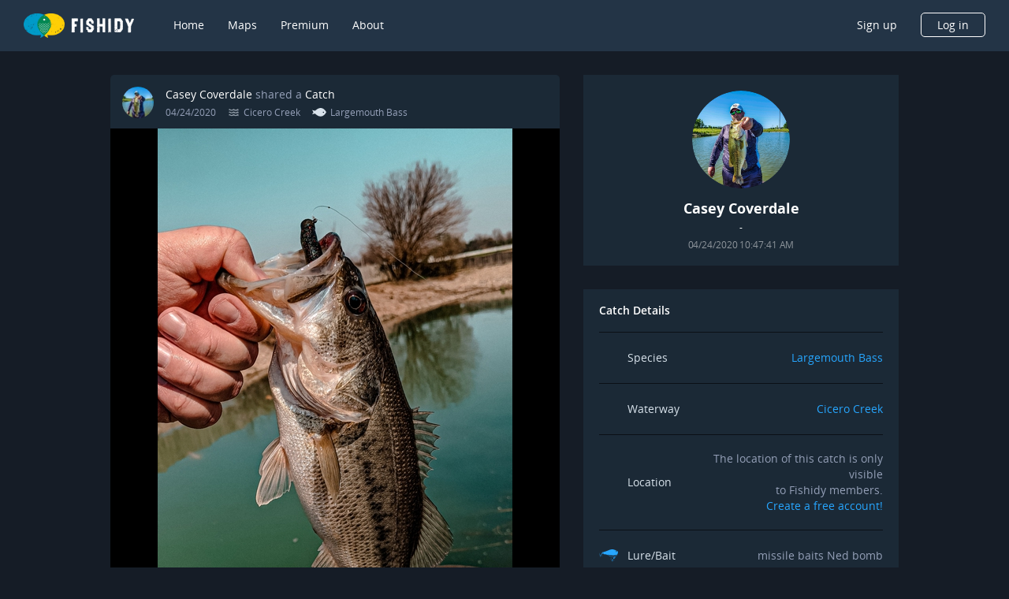

--- FILE ---
content_type: application/x-javascript
request_url: https://www.fishidy.com/polyfills.2421b788015e44dfe5ee.js
body_size: 125183
content:
(self["webpackChunkfishidy"] = self["webpackChunkfishidy"] || []).push([["polyfills"],{

/***/ 34266:
/*!*********************************************************!*\
  !*** ./node_modules/@angular/localize/fesm2015/init.js ***!
  \*********************************************************/
/***/ (function(__unused_webpack_module, __webpack_exports__, __webpack_require__) {

"use strict";
__webpack_require__.r(__webpack_exports__);
/* harmony export */ __webpack_require__.d(__webpack_exports__, {
/* harmony export */   "$localize": function() { return /* binding */ $localize; }
/* harmony export */ });
/**
 * @license Angular v12.2.17
 * (c) 2010-2021 Google LLC. https://angular.io/
 * License: MIT
 */

/**
 * @license
 * Copyright Google LLC All Rights Reserved.
 *
 * Use of this source code is governed by an MIT-style license that can be
 * found in the LICENSE file at https://angular.io/license
 */
var __globalThis = typeof globalThis !== 'undefined' && globalThis;

var __window = typeof window !== 'undefined' && window;

var __self = typeof self !== 'undefined' && typeof WorkerGlobalScope !== 'undefined' && self instanceof WorkerGlobalScope && self;

var __global = typeof global !== 'undefined' && global; // Always use __globalThis if available; this is the spec-defined global variable across all
// environments.
// Then fallback to __global first; in Node tests both __global and __window may be defined.


var _global = __globalThis || __global || __window || __self;
/**
 * @license
 * Copyright Google LLC All Rights Reserved.
 *
 * Use of this source code is governed by an MIT-style license that can be
 * found in the LICENSE file at https://angular.io/license
 */

/**
 * Tag a template literal string for localization.
 *
 * For example:
 *
 * ```ts
 * $localize `some string to localize`
 * ```
 *
 * **Providing meaning, description and id**
 *
 * You can optionally specify one or more of `meaning`, `description` and `id` for a localized
 * string by pre-pending it with a colon delimited block of the form:
 *
 * ```ts
 * $localize`:meaning|description@@id:source message text`;
 *
 * $localize`:meaning|:source message text`;
 * $localize`:description:source message text`;
 * $localize`:@@id:source message text`;
 * ```
 *
 * This format is the same as that used for `i18n` markers in Angular templates. See the
 * [Angular i18n guide](guide/i18n-common-prepare#mark-text-in-component-template).
 *
 * **Naming placeholders**
 *
 * If the template literal string contains expressions, then the expressions will be automatically
 * associated with placeholder names for you.
 *
 * For example:
 *
 * ```ts
 * $localize `Hi ${name}! There are ${items.length} items.`;
 * ```
 *
 * will generate a message-source of `Hi {$PH}! There are {$PH_1} items`.
 *
 * The recommended practice is to name the placeholder associated with each expression though.
 *
 * Do this by providing the placeholder name wrapped in `:` characters directly after the
 * expression. These placeholder names are stripped out of the rendered localized string.
 *
 * For example, to name the `items.length` expression placeholder `itemCount` you write:
 *
 * ```ts
 * $localize `There are ${items.length}:itemCount: items`;
 * ```
 *
 * **Escaping colon markers**
 *
 * If you need to use a `:` character directly at the start of a tagged string that has no
 * metadata block, or directly after a substitution expression that has no name you must escape
 * the `:` by preceding it with a backslash:
 *
 * For example:
 *
 * ```ts
 * // message has a metadata block so no need to escape colon
 * $localize `:some description::this message starts with a colon (:)`;
 * // no metadata block so the colon must be escaped
 * $localize `\:this message starts with a colon (:)`;
 * ```
 *
 * ```ts
 * // named substitution so no need to escape colon
 * $localize `${label}:label:: ${}`
 * // anonymous substitution so colon must be escaped
 * $localize `${label}\: ${}`
 * ```
 *
 * **Processing localized strings:**
 *
 * There are three scenarios:
 *
 * * **compile-time inlining**: the `$localize` tag is transformed at compile time by a
 * transpiler, removing the tag and replacing the template literal string with a translated
 * literal string from a collection of translations provided to the transpilation tool.
 *
 * * **run-time evaluation**: the `$localize` tag is a run-time function that replaces and
 * reorders the parts (static strings and expressions) of the template literal string with strings
 * from a collection of translations loaded at run-time.
 *
 * * **pass-through evaluation**: the `$localize` tag is a run-time function that simply evaluates
 * the original template literal string without applying any translations to the parts. This
 * version is used during development or where there is no need to translate the localized
 * template literals.
 *
 * @param messageParts a collection of the static parts of the template string.
 * @param expressions a collection of the values of each placeholder in the template string.
 * @returns the translated string, with the `messageParts` and `expressions` interleaved together.
 *
 * @globalApi
 * @publicApi
 */


var $localize = function $localize(messageParts) {
  for (var _len = arguments.length, expressions = new Array(_len > 1 ? _len - 1 : 0), _key = 1; _key < _len; _key++) {
    expressions[_key - 1] = arguments[_key];
  }

  if ($localize.translate) {
    // Don't use array expansion here to avoid the compiler adding `__read()` helper unnecessarily.
    var translation = $localize.translate(messageParts, expressions);
    messageParts = translation[0];
    expressions = translation[1];
  }

  var message = stripBlock(messageParts[0], messageParts.raw[0]);

  for (var i = 1; i < messageParts.length; i++) {
    message += expressions[i - 1] + stripBlock(messageParts[i], messageParts.raw[i]);
  }

  return message;
};

var BLOCK_MARKER = ':';
/**
 * Strip a delimited "block" from the start of the `messagePart`, if it is found.
 *
 * If a marker character (:) actually appears in the content at the start of a tagged string or
 * after a substitution expression, where a block has not been provided the character must be
 * escaped with a backslash, `\:`. This function checks for this by looking at the `raw`
 * messagePart, which should still contain the backslash.
 *
 * @param messagePart The cooked message part to process.
 * @param rawMessagePart The raw message part to check.
 * @returns the message part with the placeholder name stripped, if found.
 * @throws an error if the block is unterminated
 */

function stripBlock(messagePart, rawMessagePart) {
  return rawMessagePart.charAt(0) === BLOCK_MARKER ? messagePart.substring(findEndOfBlock(messagePart, rawMessagePart) + 1) : messagePart;
}
/**
 * Find the end of a "marked block" indicated by the first non-escaped colon.
 *
 * @param cooked The cooked string (where escaped chars have been processed)
 * @param raw The raw string (where escape sequences are still in place)
 *
 * @returns the index of the end of block marker
 * @throws an error if the block is unterminated
 */


function findEndOfBlock(cooked, raw) {
  /***********************************************************************************************
   * This function is repeated in `src/utils/messages.ts` and the two should be kept in sync.
   * The reason is that this file is marked as having side-effects, and if we import `messages.ts`
   * into it, the whole of `src/utils` will be included in this bundle and none of the functions
   * will be tree shaken.
   ***********************************************************************************************/
  for (var cookedIndex = 1, rawIndex = 1; cookedIndex < cooked.length; cookedIndex++, rawIndex++) {
    if (raw[rawIndex] === '\\') {
      rawIndex++;
    } else if (cooked[cookedIndex] === BLOCK_MARKER) {
      return cookedIndex;
    }
  }

  throw new Error("Unterminated $localize metadata block in \"".concat(raw, "\"."));
}
/**
 * @license
 * Copyright Google LLC All Rights Reserved.
 *
 * Use of this source code is governed by an MIT-style license that can be
 * found in the LICENSE file at https://angular.io/license
 */

/**
 * @license
 * Copyright Google LLC All Rights Reserved.
 *
 * Use of this source code is governed by an MIT-style license that can be
 * found in the LICENSE file at https://angular.io/license
 */
// Attach $localize to the global context, as a side-effect of this module.


_global.$localize = $localize;


/***/ }),

/***/ 47761:
/*!***********************************************!*\
  !*** ./node_modules/zone.js/fesm2015/zone.js ***!
  \***********************************************/
/***/ (function(__unused_webpack_module, __unused_webpack_exports, __webpack_require__) {

"use strict";

/**
 * @license Angular v14.2.0-next.0
 * (c) 2010-2022 Google LLC. https://angular.io/
 * License: MIT
 */

/**
 * @license
 * Copyright Google LLC All Rights Reserved.
 *
 * Use of this source code is governed by an MIT-style license that can be
 * found in the LICENSE file at https://angular.io/license
 */

var _createForOfIteratorHelper = __webpack_require__(/*! ./node_modules/@babel/runtime/helpers/createForOfIteratorHelper */ 1173).default;

var _classCallCheck = __webpack_require__(/*! ./node_modules/@babel/runtime/helpers/classCallCheck */ 41413).default;

var _createClass = __webpack_require__(/*! ./node_modules/@babel/runtime/helpers/createClass */ 24084).default;

(function (global) {
  var performance = global['performance'];

  function mark(name) {
    performance && performance['mark'] && performance['mark'](name);
  }

  function performanceMeasure(name, label) {
    performance && performance['measure'] && performance['measure'](name, label);
  }

  mark('Zone'); // Initialize before it's accessed below.
  // __Zone_symbol_prefix global can be used to override the default zone
  // symbol prefix with a custom one if needed.

  var symbolPrefix = global['__Zone_symbol_prefix'] || '__zone_symbol__';

  function __symbol__(name) {
    return symbolPrefix + name;
  }

  var checkDuplicate = global[__symbol__('forceDuplicateZoneCheck')] === true;

  if (global['Zone']) {
    // if global['Zone'] already exists (maybe zone.js was already loaded or
    // some other lib also registered a global object named Zone), we may need
    // to throw an error, but sometimes user may not want this error.
    // For example,
    // we have two web pages, page1 includes zone.js, page2 doesn't.
    // and the 1st time user load page1 and page2, everything work fine,
    // but when user load page2 again, error occurs because global['Zone'] already exists.
    // so we add a flag to let user choose whether to throw this error or not.
    // By default, if existing Zone is from zone.js, we will not throw the error.
    if (checkDuplicate || typeof global['Zone'].__symbol__ !== 'function') {
      throw new Error('Zone already loaded.');
    } else {
      return global['Zone'];
    }
  }

  var Zone = /*#__PURE__*/function () {
    function Zone(parent, zoneSpec) {
      _classCallCheck(this, Zone);

      this._parent = parent;
      this._name = zoneSpec ? zoneSpec.name || 'unnamed' : '<root>';
      this._properties = zoneSpec && zoneSpec.properties || {};
      this._zoneDelegate = new _ZoneDelegate(this, this._parent && this._parent._zoneDelegate, zoneSpec);
    }

    _createClass(Zone, [{
      key: "parent",
      get: function get() {
        return this._parent;
      }
    }, {
      key: "name",
      get: function get() {
        return this._name;
      }
    }, {
      key: "get",
      value: function get(key) {
        var zone = this.getZoneWith(key);
        if (zone) return zone._properties[key];
      }
    }, {
      key: "getZoneWith",
      value: function getZoneWith(key) {
        var current = this;

        while (current) {
          if (current._properties.hasOwnProperty(key)) {
            return current;
          }

          current = current._parent;
        }

        return null;
      }
    }, {
      key: "fork",
      value: function fork(zoneSpec) {
        if (!zoneSpec) throw new Error('ZoneSpec required!');
        return this._zoneDelegate.fork(this, zoneSpec);
      }
    }, {
      key: "wrap",
      value: function wrap(callback, source) {
        if (typeof callback !== 'function') {
          throw new Error('Expecting function got: ' + callback);
        }

        var _callback = this._zoneDelegate.intercept(this, callback, source);

        var zone = this;
        return function () {
          return zone.runGuarded(_callback, this, arguments, source);
        };
      }
    }, {
      key: "run",
      value: function run(callback, applyThis, applyArgs, source) {
        _currentZoneFrame = {
          parent: _currentZoneFrame,
          zone: this
        };

        try {
          return this._zoneDelegate.invoke(this, callback, applyThis, applyArgs, source);
        } finally {
          _currentZoneFrame = _currentZoneFrame.parent;
        }
      }
    }, {
      key: "runGuarded",
      value: function runGuarded(callback) {
        var applyThis = arguments.length > 1 && arguments[1] !== undefined ? arguments[1] : null;
        var applyArgs = arguments.length > 2 ? arguments[2] : undefined;
        var source = arguments.length > 3 ? arguments[3] : undefined;
        _currentZoneFrame = {
          parent: _currentZoneFrame,
          zone: this
        };

        try {
          try {
            return this._zoneDelegate.invoke(this, callback, applyThis, applyArgs, source);
          } catch (error) {
            if (this._zoneDelegate.handleError(this, error)) {
              throw error;
            }
          }
        } finally {
          _currentZoneFrame = _currentZoneFrame.parent;
        }
      }
    }, {
      key: "runTask",
      value: function runTask(task, applyThis, applyArgs) {
        if (task.zone != this) {
          throw new Error('A task can only be run in the zone of creation! (Creation: ' + (task.zone || NO_ZONE).name + '; Execution: ' + this.name + ')');
        } // https://github.com/angular/zone.js/issues/778, sometimes eventTask
        // will run in notScheduled(canceled) state, we should not try to
        // run such kind of task but just return


        if (task.state === notScheduled && (task.type === eventTask || task.type === macroTask)) {
          return;
        }

        var reEntryGuard = task.state != running;
        reEntryGuard && task._transitionTo(running, scheduled);
        task.runCount++;
        var previousTask = _currentTask;
        _currentTask = task;
        _currentZoneFrame = {
          parent: _currentZoneFrame,
          zone: this
        };

        try {
          if (task.type == macroTask && task.data && !task.data.isPeriodic) {
            task.cancelFn = undefined;
          }

          try {
            return this._zoneDelegate.invokeTask(this, task, applyThis, applyArgs);
          } catch (error) {
            if (this._zoneDelegate.handleError(this, error)) {
              throw error;
            }
          }
        } finally {
          // if the task's state is notScheduled or unknown, then it has already been cancelled
          // we should not reset the state to scheduled
          if (task.state !== notScheduled && task.state !== unknown) {
            if (task.type == eventTask || task.data && task.data.isPeriodic) {
              reEntryGuard && task._transitionTo(scheduled, running);
            } else {
              task.runCount = 0;

              this._updateTaskCount(task, -1);

              reEntryGuard && task._transitionTo(notScheduled, running, notScheduled);
            }
          }

          _currentZoneFrame = _currentZoneFrame.parent;
          _currentTask = previousTask;
        }
      }
    }, {
      key: "scheduleTask",
      value: function scheduleTask(task) {
        if (task.zone && task.zone !== this) {
          // check if the task was rescheduled, the newZone
          // should not be the children of the original zone
          var newZone = this;

          while (newZone) {
            if (newZone === task.zone) {
              throw Error("can not reschedule task to ".concat(this.name, " which is descendants of the original zone ").concat(task.zone.name));
            }

            newZone = newZone.parent;
          }
        }

        task._transitionTo(scheduling, notScheduled);

        var zoneDelegates = [];
        task._zoneDelegates = zoneDelegates;
        task._zone = this;

        try {
          task = this._zoneDelegate.scheduleTask(this, task);
        } catch (err) {
          // should set task's state to unknown when scheduleTask throw error
          // because the err may from reschedule, so the fromState maybe notScheduled
          task._transitionTo(unknown, scheduling, notScheduled); // TODO: @JiaLiPassion, should we check the result from handleError?


          this._zoneDelegate.handleError(this, err);

          throw err;
        }

        if (task._zoneDelegates === zoneDelegates) {
          // we have to check because internally the delegate can reschedule the task.
          this._updateTaskCount(task, 1);
        }

        if (task.state == scheduling) {
          task._transitionTo(scheduled, scheduling);
        }

        return task;
      }
    }, {
      key: "scheduleMicroTask",
      value: function scheduleMicroTask(source, callback, data, customSchedule) {
        return this.scheduleTask(new ZoneTask(microTask, source, callback, data, customSchedule, undefined));
      }
    }, {
      key: "scheduleMacroTask",
      value: function scheduleMacroTask(source, callback, data, customSchedule, customCancel) {
        return this.scheduleTask(new ZoneTask(macroTask, source, callback, data, customSchedule, customCancel));
      }
    }, {
      key: "scheduleEventTask",
      value: function scheduleEventTask(source, callback, data, customSchedule, customCancel) {
        return this.scheduleTask(new ZoneTask(eventTask, source, callback, data, customSchedule, customCancel));
      }
    }, {
      key: "cancelTask",
      value: function cancelTask(task) {
        if (task.zone != this) throw new Error('A task can only be cancelled in the zone of creation! (Creation: ' + (task.zone || NO_ZONE).name + '; Execution: ' + this.name + ')');

        task._transitionTo(canceling, scheduled, running);

        try {
          this._zoneDelegate.cancelTask(this, task);
        } catch (err) {
          // if error occurs when cancelTask, transit the state to unknown
          task._transitionTo(unknown, canceling);

          this._zoneDelegate.handleError(this, err);

          throw err;
        }

        this._updateTaskCount(task, -1);

        task._transitionTo(notScheduled, canceling);

        task.runCount = 0;
        return task;
      }
    }, {
      key: "_updateTaskCount",
      value: function _updateTaskCount(task, count) {
        var zoneDelegates = task._zoneDelegates;

        if (count == -1) {
          task._zoneDelegates = null;
        }

        for (var i = 0; i < zoneDelegates.length; i++) {
          zoneDelegates[i]._updateTaskCount(task.type, count);
        }
      }
    }], [{
      key: "assertZonePatched",
      value: function assertZonePatched() {
        if (global['Promise'] !== patches['ZoneAwarePromise']) {
          throw new Error('Zone.js has detected that ZoneAwarePromise `(window|global).Promise` ' + 'has been overwritten.\n' + 'Most likely cause is that a Promise polyfill has been loaded ' + 'after Zone.js (Polyfilling Promise api is not necessary when zone.js is loaded. ' + 'If you must load one, do so before loading zone.js.)');
        }
      }
    }, {
      key: "root",
      get: function get() {
        var zone = Zone.current;

        while (zone.parent) {
          zone = zone.parent;
        }

        return zone;
      }
    }, {
      key: "current",
      get: function get() {
        return _currentZoneFrame.zone;
      }
    }, {
      key: "currentTask",
      get: function get() {
        return _currentTask;
      } // tslint:disable-next-line:require-internal-with-underscore

    }, {
      key: "__load_patch",
      value: function __load_patch(name, fn) {
        var ignoreDuplicate = arguments.length > 2 && arguments[2] !== undefined ? arguments[2] : false;

        if (patches.hasOwnProperty(name)) {
          // `checkDuplicate` option is defined from global variable
          // so it works for all modules.
          // `ignoreDuplicate` can work for the specified module
          if (!ignoreDuplicate && checkDuplicate) {
            throw Error('Already loaded patch: ' + name);
          }
        } else if (!global['__Zone_disable_' + name]) {
          var perfName = 'Zone:' + name;
          mark(perfName);
          patches[name] = fn(global, Zone, _api);
          performanceMeasure(perfName, perfName);
        }
      }
    }]);

    return Zone;
  }(); // tslint:disable-next-line:require-internal-with-underscore


  Zone.__symbol__ = __symbol__;
  var DELEGATE_ZS = {
    name: '',
    onHasTask: function onHasTask(delegate, _, target, hasTaskState) {
      return delegate.hasTask(target, hasTaskState);
    },
    onScheduleTask: function onScheduleTask(delegate, _, target, task) {
      return delegate.scheduleTask(target, task);
    },
    onInvokeTask: function onInvokeTask(delegate, _, target, task, applyThis, applyArgs) {
      return delegate.invokeTask(target, task, applyThis, applyArgs);
    },
    onCancelTask: function onCancelTask(delegate, _, target, task) {
      return delegate.cancelTask(target, task);
    }
  };

  var _ZoneDelegate = /*#__PURE__*/function () {
    function _ZoneDelegate(zone, parentDelegate, zoneSpec) {
      _classCallCheck(this, _ZoneDelegate);

      this._taskCounts = {
        'microTask': 0,
        'macroTask': 0,
        'eventTask': 0
      };
      this.zone = zone;
      this._parentDelegate = parentDelegate;
      this._forkZS = zoneSpec && (zoneSpec && zoneSpec.onFork ? zoneSpec : parentDelegate._forkZS);
      this._forkDlgt = zoneSpec && (zoneSpec.onFork ? parentDelegate : parentDelegate._forkDlgt);
      this._forkCurrZone = zoneSpec && (zoneSpec.onFork ? this.zone : parentDelegate._forkCurrZone);
      this._interceptZS = zoneSpec && (zoneSpec.onIntercept ? zoneSpec : parentDelegate._interceptZS);
      this._interceptDlgt = zoneSpec && (zoneSpec.onIntercept ? parentDelegate : parentDelegate._interceptDlgt);
      this._interceptCurrZone = zoneSpec && (zoneSpec.onIntercept ? this.zone : parentDelegate._interceptCurrZone);
      this._invokeZS = zoneSpec && (zoneSpec.onInvoke ? zoneSpec : parentDelegate._invokeZS);
      this._invokeDlgt = zoneSpec && (zoneSpec.onInvoke ? parentDelegate : parentDelegate._invokeDlgt);
      this._invokeCurrZone = zoneSpec && (zoneSpec.onInvoke ? this.zone : parentDelegate._invokeCurrZone);
      this._handleErrorZS = zoneSpec && (zoneSpec.onHandleError ? zoneSpec : parentDelegate._handleErrorZS);
      this._handleErrorDlgt = zoneSpec && (zoneSpec.onHandleError ? parentDelegate : parentDelegate._handleErrorDlgt);
      this._handleErrorCurrZone = zoneSpec && (zoneSpec.onHandleError ? this.zone : parentDelegate._handleErrorCurrZone);
      this._scheduleTaskZS = zoneSpec && (zoneSpec.onScheduleTask ? zoneSpec : parentDelegate._scheduleTaskZS);
      this._scheduleTaskDlgt = zoneSpec && (zoneSpec.onScheduleTask ? parentDelegate : parentDelegate._scheduleTaskDlgt);
      this._scheduleTaskCurrZone = zoneSpec && (zoneSpec.onScheduleTask ? this.zone : parentDelegate._scheduleTaskCurrZone);
      this._invokeTaskZS = zoneSpec && (zoneSpec.onInvokeTask ? zoneSpec : parentDelegate._invokeTaskZS);
      this._invokeTaskDlgt = zoneSpec && (zoneSpec.onInvokeTask ? parentDelegate : parentDelegate._invokeTaskDlgt);
      this._invokeTaskCurrZone = zoneSpec && (zoneSpec.onInvokeTask ? this.zone : parentDelegate._invokeTaskCurrZone);
      this._cancelTaskZS = zoneSpec && (zoneSpec.onCancelTask ? zoneSpec : parentDelegate._cancelTaskZS);
      this._cancelTaskDlgt = zoneSpec && (zoneSpec.onCancelTask ? parentDelegate : parentDelegate._cancelTaskDlgt);
      this._cancelTaskCurrZone = zoneSpec && (zoneSpec.onCancelTask ? this.zone : parentDelegate._cancelTaskCurrZone);
      this._hasTaskZS = null;
      this._hasTaskDlgt = null;
      this._hasTaskDlgtOwner = null;
      this._hasTaskCurrZone = null;
      var zoneSpecHasTask = zoneSpec && zoneSpec.onHasTask;
      var parentHasTask = parentDelegate && parentDelegate._hasTaskZS;

      if (zoneSpecHasTask || parentHasTask) {
        // If we need to report hasTask, than this ZS needs to do ref counting on tasks. In such
        // a case all task related interceptors must go through this ZD. We can't short circuit it.
        this._hasTaskZS = zoneSpecHasTask ? zoneSpec : DELEGATE_ZS;
        this._hasTaskDlgt = parentDelegate;
        this._hasTaskDlgtOwner = this;
        this._hasTaskCurrZone = zone;

        if (!zoneSpec.onScheduleTask) {
          this._scheduleTaskZS = DELEGATE_ZS;
          this._scheduleTaskDlgt = parentDelegate;
          this._scheduleTaskCurrZone = this.zone;
        }

        if (!zoneSpec.onInvokeTask) {
          this._invokeTaskZS = DELEGATE_ZS;
          this._invokeTaskDlgt = parentDelegate;
          this._invokeTaskCurrZone = this.zone;
        }

        if (!zoneSpec.onCancelTask) {
          this._cancelTaskZS = DELEGATE_ZS;
          this._cancelTaskDlgt = parentDelegate;
          this._cancelTaskCurrZone = this.zone;
        }
      }
    }

    _createClass(_ZoneDelegate, [{
      key: "fork",
      value: function fork(targetZone, zoneSpec) {
        return this._forkZS ? this._forkZS.onFork(this._forkDlgt, this.zone, targetZone, zoneSpec) : new Zone(targetZone, zoneSpec);
      }
    }, {
      key: "intercept",
      value: function intercept(targetZone, callback, source) {
        return this._interceptZS ? this._interceptZS.onIntercept(this._interceptDlgt, this._interceptCurrZone, targetZone, callback, source) : callback;
      }
    }, {
      key: "invoke",
      value: function invoke(targetZone, callback, applyThis, applyArgs, source) {
        return this._invokeZS ? this._invokeZS.onInvoke(this._invokeDlgt, this._invokeCurrZone, targetZone, callback, applyThis, applyArgs, source) : callback.apply(applyThis, applyArgs);
      }
    }, {
      key: "handleError",
      value: function handleError(targetZone, error) {
        return this._handleErrorZS ? this._handleErrorZS.onHandleError(this._handleErrorDlgt, this._handleErrorCurrZone, targetZone, error) : true;
      }
    }, {
      key: "scheduleTask",
      value: function scheduleTask(targetZone, task) {
        var returnTask = task;

        if (this._scheduleTaskZS) {
          if (this._hasTaskZS) {
            returnTask._zoneDelegates.push(this._hasTaskDlgtOwner);
          } // clang-format off


          returnTask = this._scheduleTaskZS.onScheduleTask(this._scheduleTaskDlgt, this._scheduleTaskCurrZone, targetZone, task); // clang-format on

          if (!returnTask) returnTask = task;
        } else {
          if (task.scheduleFn) {
            task.scheduleFn(task);
          } else if (task.type == microTask) {
            scheduleMicroTask(task);
          } else {
            throw new Error('Task is missing scheduleFn.');
          }
        }

        return returnTask;
      }
    }, {
      key: "invokeTask",
      value: function invokeTask(targetZone, task, applyThis, applyArgs) {
        return this._invokeTaskZS ? this._invokeTaskZS.onInvokeTask(this._invokeTaskDlgt, this._invokeTaskCurrZone, targetZone, task, applyThis, applyArgs) : task.callback.apply(applyThis, applyArgs);
      }
    }, {
      key: "cancelTask",
      value: function cancelTask(targetZone, task) {
        var value;

        if (this._cancelTaskZS) {
          value = this._cancelTaskZS.onCancelTask(this._cancelTaskDlgt, this._cancelTaskCurrZone, targetZone, task);
        } else {
          if (!task.cancelFn) {
            throw Error('Task is not cancelable');
          }

          value = task.cancelFn(task);
        }

        return value;
      }
    }, {
      key: "hasTask",
      value: function hasTask(targetZone, isEmpty) {
        // hasTask should not throw error so other ZoneDelegate
        // can still trigger hasTask callback
        try {
          this._hasTaskZS && this._hasTaskZS.onHasTask(this._hasTaskDlgt, this._hasTaskCurrZone, targetZone, isEmpty);
        } catch (err) {
          this.handleError(targetZone, err);
        }
      } // tslint:disable-next-line:require-internal-with-underscore

    }, {
      key: "_updateTaskCount",
      value: function _updateTaskCount(type, count) {
        var counts = this._taskCounts;
        var prev = counts[type];
        var next = counts[type] = prev + count;

        if (next < 0) {
          throw new Error('More tasks executed then were scheduled.');
        }

        if (prev == 0 || next == 0) {
          var isEmpty = {
            microTask: counts['microTask'] > 0,
            macroTask: counts['macroTask'] > 0,
            eventTask: counts['eventTask'] > 0,
            change: type
          };
          this.hasTask(this.zone, isEmpty);
        }
      }
    }]);

    return _ZoneDelegate;
  }();

  var ZoneTask = /*#__PURE__*/function () {
    function ZoneTask(type, source, callback, options, scheduleFn, cancelFn) {
      _classCallCheck(this, ZoneTask);

      // tslint:disable-next-line:require-internal-with-underscore
      this._zone = null;
      this.runCount = 0; // tslint:disable-next-line:require-internal-with-underscore

      this._zoneDelegates = null; // tslint:disable-next-line:require-internal-with-underscore

      this._state = 'notScheduled';
      this.type = type;
      this.source = source;
      this.data = options;
      this.scheduleFn = scheduleFn;
      this.cancelFn = cancelFn;

      if (!callback) {
        throw new Error('callback is not defined');
      }

      this.callback = callback;
      var self = this; // TODO: @JiaLiPassion options should have interface

      if (type === eventTask && options && options.useG) {
        this.invoke = ZoneTask.invokeTask;
      } else {
        this.invoke = function () {
          return ZoneTask.invokeTask.call(global, self, this, arguments);
        };
      }
    }

    _createClass(ZoneTask, [{
      key: "zone",
      get: function get() {
        return this._zone;
      }
    }, {
      key: "state",
      get: function get() {
        return this._state;
      }
    }, {
      key: "cancelScheduleRequest",
      value: function cancelScheduleRequest() {
        this._transitionTo(notScheduled, scheduling);
      } // tslint:disable-next-line:require-internal-with-underscore

    }, {
      key: "_transitionTo",
      value: function _transitionTo(toState, fromState1, fromState2) {
        if (this._state === fromState1 || this._state === fromState2) {
          this._state = toState;

          if (toState == notScheduled) {
            this._zoneDelegates = null;
          }
        } else {
          throw new Error("".concat(this.type, " '").concat(this.source, "': can not transition to '").concat(toState, "', expecting state '").concat(fromState1, "'").concat(fromState2 ? ' or \'' + fromState2 + '\'' : '', ", was '").concat(this._state, "'."));
        }
      }
    }, {
      key: "toString",
      value: function toString() {
        if (this.data && typeof this.data.handleId !== 'undefined') {
          return this.data.handleId.toString();
        } else {
          return Object.prototype.toString.call(this);
        }
      } // add toJSON method to prevent cyclic error when
      // call JSON.stringify(zoneTask)

    }, {
      key: "toJSON",
      value: function toJSON() {
        return {
          type: this.type,
          state: this.state,
          source: this.source,
          zone: this.zone.name,
          runCount: this.runCount
        };
      }
    }], [{
      key: "invokeTask",
      value: function invokeTask(task, target, args) {
        if (!task) {
          task = this;
        }

        _numberOfNestedTaskFrames++;

        try {
          task.runCount++;
          return task.zone.runTask(task, target, args);
        } finally {
          if (_numberOfNestedTaskFrames == 1) {
            drainMicroTaskQueue();
          }

          _numberOfNestedTaskFrames--;
        }
      }
    }]);

    return ZoneTask;
  }(); //////////////////////////////////////////////////////
  //////////////////////////////////////////////////////
  ///  MICROTASK QUEUE
  //////////////////////////////////////////////////////
  //////////////////////////////////////////////////////


  var symbolSetTimeout = __symbol__('setTimeout');

  var symbolPromise = __symbol__('Promise');

  var symbolThen = __symbol__('then');

  var _microTaskQueue = [];
  var _isDrainingMicrotaskQueue = false;
  var nativeMicroTaskQueuePromise;

  function nativeScheduleMicroTask(func) {
    if (!nativeMicroTaskQueuePromise) {
      if (global[symbolPromise]) {
        nativeMicroTaskQueuePromise = global[symbolPromise].resolve(0);
      }
    }

    if (nativeMicroTaskQueuePromise) {
      var nativeThen = nativeMicroTaskQueuePromise[symbolThen];

      if (!nativeThen) {
        // native Promise is not patchable, we need to use `then` directly
        // issue 1078
        nativeThen = nativeMicroTaskQueuePromise['then'];
      }

      nativeThen.call(nativeMicroTaskQueuePromise, func);
    } else {
      global[symbolSetTimeout](func, 0);
    }
  }

  function scheduleMicroTask(task) {
    // if we are not running in any task, and there has not been anything scheduled
    // we must bootstrap the initial task creation by manually scheduling the drain
    if (_numberOfNestedTaskFrames === 0 && _microTaskQueue.length === 0) {
      // We are not running in Task, so we need to kickstart the microtask queue.
      nativeScheduleMicroTask(drainMicroTaskQueue);
    }

    task && _microTaskQueue.push(task);
  }

  function drainMicroTaskQueue() {
    if (!_isDrainingMicrotaskQueue) {
      _isDrainingMicrotaskQueue = true;

      while (_microTaskQueue.length) {
        var queue = _microTaskQueue;
        _microTaskQueue = [];

        for (var i = 0; i < queue.length; i++) {
          var task = queue[i];

          try {
            task.zone.runTask(task, null, null);
          } catch (error) {
            _api.onUnhandledError(error);
          }
        }
      }

      _api.microtaskDrainDone();

      _isDrainingMicrotaskQueue = false;
    }
  } //////////////////////////////////////////////////////
  //////////////////////////////////////////////////////
  ///  BOOTSTRAP
  //////////////////////////////////////////////////////
  //////////////////////////////////////////////////////


  var NO_ZONE = {
    name: 'NO ZONE'
  };
  var notScheduled = 'notScheduled',
      scheduling = 'scheduling',
      scheduled = 'scheduled',
      running = 'running',
      canceling = 'canceling',
      unknown = 'unknown';
  var microTask = 'microTask',
      macroTask = 'macroTask',
      eventTask = 'eventTask';
  var patches = {};
  var _api = {
    symbol: __symbol__,
    currentZoneFrame: function currentZoneFrame() {
      return _currentZoneFrame;
    },
    onUnhandledError: noop,
    microtaskDrainDone: noop,
    scheduleMicroTask: scheduleMicroTask,
    showUncaughtError: function showUncaughtError() {
      return !Zone[__symbol__('ignoreConsoleErrorUncaughtError')];
    },
    patchEventTarget: function patchEventTarget() {
      return [];
    },
    patchOnProperties: noop,
    patchMethod: function patchMethod() {
      return noop;
    },
    bindArguments: function bindArguments() {
      return [];
    },
    patchThen: function patchThen() {
      return noop;
    },
    patchMacroTask: function patchMacroTask() {
      return noop;
    },
    patchEventPrototype: function patchEventPrototype() {
      return noop;
    },
    isIEOrEdge: function isIEOrEdge() {
      return false;
    },
    getGlobalObjects: function getGlobalObjects() {
      return undefined;
    },
    ObjectDefineProperty: function ObjectDefineProperty() {
      return noop;
    },
    ObjectGetOwnPropertyDescriptor: function ObjectGetOwnPropertyDescriptor() {
      return undefined;
    },
    ObjectCreate: function ObjectCreate() {
      return undefined;
    },
    ArraySlice: function ArraySlice() {
      return [];
    },
    patchClass: function patchClass() {
      return noop;
    },
    wrapWithCurrentZone: function wrapWithCurrentZone() {
      return noop;
    },
    filterProperties: function filterProperties() {
      return [];
    },
    attachOriginToPatched: function attachOriginToPatched() {
      return noop;
    },
    _redefineProperty: function _redefineProperty() {
      return noop;
    },
    patchCallbacks: function patchCallbacks() {
      return noop;
    },
    nativeScheduleMicroTask: nativeScheduleMicroTask
  };
  var _currentZoneFrame = {
    parent: null,
    zone: new Zone(null, null)
  };
  var _currentTask = null;
  var _numberOfNestedTaskFrames = 0;

  function noop() {}

  performanceMeasure('Zone', 'Zone');
  return global['Zone'] = Zone;
})(typeof window !== 'undefined' && window || typeof self !== 'undefined' && self || global);
/**
 * @license
 * Copyright Google LLC All Rights Reserved.
 *
 * Use of this source code is governed by an MIT-style license that can be
 * found in the LICENSE file at https://angular.io/license
 */

/**
 * Suppress closure compiler errors about unknown 'Zone' variable
 * @fileoverview
 * @suppress {undefinedVars,globalThis,missingRequire}
 */
/// <reference types="node"/>
// issue #989, to reduce bundle size, use short name

/** Object.getOwnPropertyDescriptor */


var ObjectGetOwnPropertyDescriptor = Object.getOwnPropertyDescriptor;
/** Object.defineProperty */

var ObjectDefineProperty = Object.defineProperty;
/** Object.getPrototypeOf */

var ObjectGetPrototypeOf = Object.getPrototypeOf;
/** Object.create */

var ObjectCreate = Object.create;
/** Array.prototype.slice */

var ArraySlice = Array.prototype.slice;
/** addEventListener string const */

var ADD_EVENT_LISTENER_STR = 'addEventListener';
/** removeEventListener string const */

var REMOVE_EVENT_LISTENER_STR = 'removeEventListener';
/** zoneSymbol addEventListener */

var ZONE_SYMBOL_ADD_EVENT_LISTENER = Zone.__symbol__(ADD_EVENT_LISTENER_STR);
/** zoneSymbol removeEventListener */


var ZONE_SYMBOL_REMOVE_EVENT_LISTENER = Zone.__symbol__(REMOVE_EVENT_LISTENER_STR);
/** true string const */


var TRUE_STR = 'true';
/** false string const */

var FALSE_STR = 'false';
/** Zone symbol prefix string const. */

var ZONE_SYMBOL_PREFIX = Zone.__symbol__('');

function wrapWithCurrentZone(callback, source) {
  return Zone.current.wrap(callback, source);
}

function scheduleMacroTaskWithCurrentZone(source, callback, data, customSchedule, customCancel) {
  return Zone.current.scheduleMacroTask(source, callback, data, customSchedule, customCancel);
}

var zoneSymbol = Zone.__symbol__;
var isWindowExists = typeof window !== 'undefined';
var internalWindow = isWindowExists ? window : undefined;

var _global = isWindowExists && internalWindow || typeof self === 'object' && self || global;

var REMOVE_ATTRIBUTE = 'removeAttribute';

function bindArguments(args, source) {
  for (var i = args.length - 1; i >= 0; i--) {
    if (typeof args[i] === 'function') {
      args[i] = wrapWithCurrentZone(args[i], source + '_' + i);
    }
  }

  return args;
}

function patchPrototype(prototype, fnNames) {
  var source = prototype.constructor['name'];

  var _loop = function _loop() {
    var name = fnNames[i];
    var delegate = prototype[name];

    if (delegate) {
      var prototypeDesc = ObjectGetOwnPropertyDescriptor(prototype, name);

      if (!isPropertyWritable(prototypeDesc)) {
        return "continue";
      }

      prototype[name] = function (delegate) {
        var patched = function patched() {
          return delegate.apply(this, bindArguments(arguments, source + '.' + name));
        };

        attachOriginToPatched(patched, delegate);
        return patched;
      }(delegate);
    }
  };

  for (var i = 0; i < fnNames.length; i++) {
    var _ret = _loop();

    if (_ret === "continue") continue;
  }
}

function isPropertyWritable(propertyDesc) {
  if (!propertyDesc) {
    return true;
  }

  if (propertyDesc.writable === false) {
    return false;
  }

  return !(typeof propertyDesc.get === 'function' && typeof propertyDesc.set === 'undefined');
}

var isWebWorker = typeof WorkerGlobalScope !== 'undefined' && self instanceof WorkerGlobalScope; // Make sure to access `process` through `_global` so that WebPack does not accidentally browserify
// this code.

var isNode = !('nw' in _global) && typeof _global.process !== 'undefined' && {}.toString.call(_global.process) === '[object process]';
var isBrowser = !isNode && !isWebWorker && !!(isWindowExists && internalWindow['HTMLElement']); // we are in electron of nw, so we are both browser and nodejs
// Make sure to access `process` through `_global` so that WebPack does not accidentally browserify
// this code.

var isMix = typeof _global.process !== 'undefined' && {}.toString.call(_global.process) === '[object process]' && !isWebWorker && !!(isWindowExists && internalWindow['HTMLElement']);
var zoneSymbolEventNames$1 = {};

var wrapFn = function wrapFn(event) {
  // https://github.com/angular/zone.js/issues/911, in IE, sometimes
  // event will be undefined, so we need to use window.event
  event = event || _global.event;

  if (!event) {
    return;
  }

  var eventNameSymbol = zoneSymbolEventNames$1[event.type];

  if (!eventNameSymbol) {
    eventNameSymbol = zoneSymbolEventNames$1[event.type] = zoneSymbol('ON_PROPERTY' + event.type);
  }

  var target = this || event.target || _global;
  var listener = target[eventNameSymbol];
  var result;

  if (isBrowser && target === internalWindow && event.type === 'error') {
    // window.onerror have different signature
    // https://developer.mozilla.org/en-US/docs/Web/API/GlobalEventHandlers/onerror#window.onerror
    // and onerror callback will prevent default when callback return true
    var errorEvent = event;
    result = listener && listener.call(this, errorEvent.message, errorEvent.filename, errorEvent.lineno, errorEvent.colno, errorEvent.error);

    if (result === true) {
      event.preventDefault();
    }
  } else {
    result = listener && listener.apply(this, arguments);

    if (result != undefined && !result) {
      event.preventDefault();
    }
  }

  return result;
};

function patchProperty(obj, prop, prototype) {
  var desc = ObjectGetOwnPropertyDescriptor(obj, prop);

  if (!desc && prototype) {
    // when patch window object, use prototype to check prop exist or not
    var prototypeDesc = ObjectGetOwnPropertyDescriptor(prototype, prop);

    if (prototypeDesc) {
      desc = {
        enumerable: true,
        configurable: true
      };
    }
  } // if the descriptor not exists or is not configurable
  // just return


  if (!desc || !desc.configurable) {
    return;
  }

  var onPropPatchedSymbol = zoneSymbol('on' + prop + 'patched');

  if (obj.hasOwnProperty(onPropPatchedSymbol) && obj[onPropPatchedSymbol]) {
    return;
  } // A property descriptor cannot have getter/setter and be writable
  // deleting the writable and value properties avoids this error:
  //
  // TypeError: property descriptors must not specify a value or be writable when a
  // getter or setter has been specified


  delete desc.writable;
  delete desc.value;
  var originalDescGet = desc.get;
  var originalDescSet = desc.set; // slice(2) cuz 'onclick' -> 'click', etc

  var eventName = prop.slice(2);
  var eventNameSymbol = zoneSymbolEventNames$1[eventName];

  if (!eventNameSymbol) {
    eventNameSymbol = zoneSymbolEventNames$1[eventName] = zoneSymbol('ON_PROPERTY' + eventName);
  }

  desc.set = function (newValue) {
    // in some of windows's onproperty callback, this is undefined
    // so we need to check it
    var target = this;

    if (!target && obj === _global) {
      target = _global;
    }

    if (!target) {
      return;
    }

    var previousValue = target[eventNameSymbol];

    if (typeof previousValue === 'function') {
      target.removeEventListener(eventName, wrapFn);
    } // issue #978, when onload handler was added before loading zone.js
    // we should remove it with originalDescSet


    originalDescSet && originalDescSet.call(target, null);
    target[eventNameSymbol] = newValue;

    if (typeof newValue === 'function') {
      target.addEventListener(eventName, wrapFn, false);
    }
  }; // The getter would return undefined for unassigned properties but the default value of an
  // unassigned property is null


  desc.get = function () {
    // in some of windows's onproperty callback, this is undefined
    // so we need to check it
    var target = this;

    if (!target && obj === _global) {
      target = _global;
    }

    if (!target) {
      return null;
    }

    var listener = target[eventNameSymbol];

    if (listener) {
      return listener;
    } else if (originalDescGet) {
      // result will be null when use inline event attribute,
      // such as <button onclick="func();">OK</button>
      // because the onclick function is internal raw uncompiled handler
      // the onclick will be evaluated when first time event was triggered or
      // the property is accessed, https://github.com/angular/zone.js/issues/525
      // so we should use original native get to retrieve the handler
      var value = originalDescGet.call(this);

      if (value) {
        desc.set.call(this, value);

        if (typeof target[REMOVE_ATTRIBUTE] === 'function') {
          target.removeAttribute(prop);
        }

        return value;
      }
    }

    return null;
  };

  ObjectDefineProperty(obj, prop, desc);
  obj[onPropPatchedSymbol] = true;
}

function patchOnProperties(obj, properties, prototype) {
  if (properties) {
    for (var i = 0; i < properties.length; i++) {
      patchProperty(obj, 'on' + properties[i], prototype);
    }
  } else {
    var onProperties = [];

    for (var prop in obj) {
      if (prop.slice(0, 2) == 'on') {
        onProperties.push(prop);
      }
    }

    for (var j = 0; j < onProperties.length; j++) {
      patchProperty(obj, onProperties[j], prototype);
    }
  }
}

var originalInstanceKey = zoneSymbol('originalInstance'); // wrap some native API on `window`

function patchClass(className) {
  var OriginalClass = _global[className];
  if (!OriginalClass) return; // keep original class in global

  _global[zoneSymbol(className)] = OriginalClass;

  _global[className] = function () {
    var a = bindArguments(arguments, className);

    switch (a.length) {
      case 0:
        this[originalInstanceKey] = new OriginalClass();
        break;

      case 1:
        this[originalInstanceKey] = new OriginalClass(a[0]);
        break;

      case 2:
        this[originalInstanceKey] = new OriginalClass(a[0], a[1]);
        break;

      case 3:
        this[originalInstanceKey] = new OriginalClass(a[0], a[1], a[2]);
        break;

      case 4:
        this[originalInstanceKey] = new OriginalClass(a[0], a[1], a[2], a[3]);
        break;

      default:
        throw new Error('Arg list too long.');
    }
  }; // attach original delegate to patched function


  attachOriginToPatched(_global[className], OriginalClass);
  var instance = new OriginalClass(function () {});
  var prop;

  for (prop in instance) {
    // https://bugs.webkit.org/show_bug.cgi?id=44721
    if (className === 'XMLHttpRequest' && prop === 'responseBlob') continue;

    (function (prop) {
      if (typeof instance[prop] === 'function') {
        _global[className].prototype[prop] = function () {
          return this[originalInstanceKey][prop].apply(this[originalInstanceKey], arguments);
        };
      } else {
        ObjectDefineProperty(_global[className].prototype, prop, {
          set: function set(fn) {
            if (typeof fn === 'function') {
              this[originalInstanceKey][prop] = wrapWithCurrentZone(fn, className + '.' + prop); // keep callback in wrapped function so we can
              // use it in Function.prototype.toString to return
              // the native one.

              attachOriginToPatched(this[originalInstanceKey][prop], fn);
            } else {
              this[originalInstanceKey][prop] = fn;
            }
          },
          get: function get() {
            return this[originalInstanceKey][prop];
          }
        });
      }
    })(prop);
  }

  for (prop in OriginalClass) {
    if (prop !== 'prototype' && OriginalClass.hasOwnProperty(prop)) {
      _global[className][prop] = OriginalClass[prop];
    }
  }
}

function patchMethod(target, name, patchFn) {
  var proto = target;

  while (proto && !proto.hasOwnProperty(name)) {
    proto = ObjectGetPrototypeOf(proto);
  }

  if (!proto && target[name]) {
    // somehow we did not find it, but we can see it. This happens on IE for Window properties.
    proto = target;
  }

  var delegateName = zoneSymbol(name);
  var delegate = null;

  if (proto && (!(delegate = proto[delegateName]) || !proto.hasOwnProperty(delegateName))) {
    delegate = proto[delegateName] = proto[name]; // check whether proto[name] is writable
    // some property is readonly in safari, such as HtmlCanvasElement.prototype.toBlob

    var desc = proto && ObjectGetOwnPropertyDescriptor(proto, name);

    if (isPropertyWritable(desc)) {
      var patchDelegate = patchFn(delegate, delegateName, name);

      proto[name] = function () {
        return patchDelegate(this, arguments);
      };

      attachOriginToPatched(proto[name], delegate);
    }
  }

  return delegate;
} // TODO: @JiaLiPassion, support cancel task later if necessary


function patchMacroTask(obj, funcName, metaCreator) {
  var setNative = null;

  function scheduleTask(task) {
    var data = task.data;

    data.args[data.cbIdx] = function () {
      task.invoke.apply(this, arguments);
    };

    setNative.apply(data.target, data.args);
    return task;
  }

  setNative = patchMethod(obj, funcName, function (delegate) {
    return function (self, args) {
      var meta = metaCreator(self, args);

      if (meta.cbIdx >= 0 && typeof args[meta.cbIdx] === 'function') {
        return scheduleMacroTaskWithCurrentZone(meta.name, args[meta.cbIdx], meta, scheduleTask);
      } else {
        // cause an error by calling it directly.
        return delegate.apply(self, args);
      }
    };
  });
}

function attachOriginToPatched(patched, original) {
  patched[zoneSymbol('OriginalDelegate')] = original;
}

var isDetectedIEOrEdge = false;
var ieOrEdge = false;

function isIE() {
  try {
    var ua = internalWindow.navigator.userAgent;

    if (ua.indexOf('MSIE ') !== -1 || ua.indexOf('Trident/') !== -1) {
      return true;
    }
  } catch (error) {}

  return false;
}

function isIEOrEdge() {
  if (isDetectedIEOrEdge) {
    return ieOrEdge;
  }

  isDetectedIEOrEdge = true;

  try {
    var ua = internalWindow.navigator.userAgent;

    if (ua.indexOf('MSIE ') !== -1 || ua.indexOf('Trident/') !== -1 || ua.indexOf('Edge/') !== -1) {
      ieOrEdge = true;
    }
  } catch (error) {}

  return ieOrEdge;
}
/**
 * @license
 * Copyright Google LLC All Rights Reserved.
 *
 * Use of this source code is governed by an MIT-style license that can be
 * found in the LICENSE file at https://angular.io/license
 */


Zone.__load_patch('ZoneAwarePromise', function (global, Zone, api) {
  var ObjectGetOwnPropertyDescriptor = Object.getOwnPropertyDescriptor;
  var ObjectDefineProperty = Object.defineProperty;

  function readableObjectToString(obj) {
    if (obj && obj.toString === Object.prototype.toString) {
      var className = obj.constructor && obj.constructor.name;
      return (className ? className : '') + ': ' + JSON.stringify(obj);
    }

    return obj ? obj.toString() : Object.prototype.toString.call(obj);
  }

  var __symbol__ = api.symbol;
  var _uncaughtPromiseErrors = [];
  var isDisableWrappingUncaughtPromiseRejection = global[__symbol__('DISABLE_WRAPPING_UNCAUGHT_PROMISE_REJECTION')] === true;

  var symbolPromise = __symbol__('Promise');

  var symbolThen = __symbol__('then');

  var creationTrace = '__creationTrace__';

  api.onUnhandledError = function (e) {
    if (api.showUncaughtError()) {
      var rejection = e && e.rejection;

      if (rejection) {
        console.error('Unhandled Promise rejection:', rejection instanceof Error ? rejection.message : rejection, '; Zone:', e.zone.name, '; Task:', e.task && e.task.source, '; Value:', rejection, rejection instanceof Error ? rejection.stack : undefined);
      } else {
        console.error(e);
      }
    }
  };

  api.microtaskDrainDone = function () {
    var _loop2 = function _loop2() {
      var uncaughtPromiseError = _uncaughtPromiseErrors.shift();

      try {
        uncaughtPromiseError.zone.runGuarded(function () {
          if (uncaughtPromiseError.throwOriginal) {
            throw uncaughtPromiseError.rejection;
          }

          throw uncaughtPromiseError;
        });
      } catch (error) {
        handleUnhandledRejection(error);
      }
    };

    while (_uncaughtPromiseErrors.length) {
      _loop2();
    }
  };

  var UNHANDLED_PROMISE_REJECTION_HANDLER_SYMBOL = __symbol__('unhandledPromiseRejectionHandler');

  function handleUnhandledRejection(e) {
    api.onUnhandledError(e);

    try {
      var handler = Zone[UNHANDLED_PROMISE_REJECTION_HANDLER_SYMBOL];

      if (typeof handler === 'function') {
        handler.call(this, e);
      }
    } catch (err) {}
  }

  function isThenable(value) {
    return value && value.then;
  }

  function forwardResolution(value) {
    return value;
  }

  function forwardRejection(rejection) {
    return ZoneAwarePromise.reject(rejection);
  }

  var symbolState = __symbol__('state');

  var symbolValue = __symbol__('value');

  var symbolFinally = __symbol__('finally');

  var symbolParentPromiseValue = __symbol__('parentPromiseValue');

  var symbolParentPromiseState = __symbol__('parentPromiseState');

  var source = 'Promise.then';
  var UNRESOLVED = null;
  var RESOLVED = true;
  var REJECTED = false;
  var REJECTED_NO_CATCH = 0;

  function makeResolver(promise, state) {
    return function (v) {
      try {
        resolvePromise(promise, state, v);
      } catch (err) {
        resolvePromise(promise, false, err);
      } // Do not return value or you will break the Promise spec.

    };
  }

  var once = function once() {
    var wasCalled = false;
    return function wrapper(wrappedFunction) {
      return function () {
        if (wasCalled) {
          return;
        }

        wasCalled = true;
        wrappedFunction.apply(null, arguments);
      };
    };
  };

  var TYPE_ERROR = 'Promise resolved with itself';

  var CURRENT_TASK_TRACE_SYMBOL = __symbol__('currentTaskTrace'); // Promise Resolution


  function resolvePromise(promise, state, value) {
    var onceWrapper = once();

    if (promise === value) {
      throw new TypeError(TYPE_ERROR);
    }

    if (promise[symbolState] === UNRESOLVED) {
      // should only get value.then once based on promise spec.
      var then = null;

      try {
        if (typeof value === 'object' || typeof value === 'function') {
          then = value && value.then;
        }
      } catch (err) {
        onceWrapper(function () {
          resolvePromise(promise, false, err);
        })();
        return promise;
      } // if (value instanceof ZoneAwarePromise) {


      if (state !== REJECTED && value instanceof ZoneAwarePromise && value.hasOwnProperty(symbolState) && value.hasOwnProperty(symbolValue) && value[symbolState] !== UNRESOLVED) {
        clearRejectedNoCatch(value);
        resolvePromise(promise, value[symbolState], value[symbolValue]);
      } else if (state !== REJECTED && typeof then === 'function') {
        try {
          then.call(value, onceWrapper(makeResolver(promise, state)), onceWrapper(makeResolver(promise, false)));
        } catch (err) {
          onceWrapper(function () {
            resolvePromise(promise, false, err);
          })();
        }
      } else {
        promise[symbolState] = state;
        var queue = promise[symbolValue];
        promise[symbolValue] = value;

        if (promise[symbolFinally] === symbolFinally) {
          // the promise is generated by Promise.prototype.finally
          if (state === RESOLVED) {
            // the state is resolved, should ignore the value
            // and use parent promise value
            promise[symbolState] = promise[symbolParentPromiseState];
            promise[symbolValue] = promise[symbolParentPromiseValue];
          }
        } // record task information in value when error occurs, so we can
        // do some additional work such as render longStackTrace


        if (state === REJECTED && value instanceof Error) {
          // check if longStackTraceZone is here
          var trace = Zone.currentTask && Zone.currentTask.data && Zone.currentTask.data[creationTrace];

          if (trace) {
            // only keep the long stack trace into error when in longStackTraceZone
            ObjectDefineProperty(value, CURRENT_TASK_TRACE_SYMBOL, {
              configurable: true,
              enumerable: false,
              writable: true,
              value: trace
            });
          }
        }

        for (var i = 0; i < queue.length;) {
          scheduleResolveOrReject(promise, queue[i++], queue[i++], queue[i++], queue[i++]);
        }

        if (queue.length == 0 && state == REJECTED) {
          promise[symbolState] = REJECTED_NO_CATCH;
          var uncaughtPromiseError = value;

          try {
            // Here we throws a new Error to print more readable error log
            // and if the value is not an error, zone.js builds an `Error`
            // Object here to attach the stack information.
            throw new Error('Uncaught (in promise): ' + readableObjectToString(value) + (value && value.stack ? '\n' + value.stack : ''));
          } catch (err) {
            uncaughtPromiseError = err;
          }

          if (isDisableWrappingUncaughtPromiseRejection) {
            // If disable wrapping uncaught promise reject
            // use the value instead of wrapping it.
            uncaughtPromiseError.throwOriginal = true;
          }

          uncaughtPromiseError.rejection = value;
          uncaughtPromiseError.promise = promise;
          uncaughtPromiseError.zone = Zone.current;
          uncaughtPromiseError.task = Zone.currentTask;

          _uncaughtPromiseErrors.push(uncaughtPromiseError);

          api.scheduleMicroTask(); // to make sure that it is running
        }
      }
    } // Resolving an already resolved promise is a noop.


    return promise;
  }

  var REJECTION_HANDLED_HANDLER = __symbol__('rejectionHandledHandler');

  function clearRejectedNoCatch(promise) {
    if (promise[symbolState] === REJECTED_NO_CATCH) {
      // if the promise is rejected no catch status
      // and queue.length > 0, means there is a error handler
      // here to handle the rejected promise, we should trigger
      // windows.rejectionhandled eventHandler or nodejs rejectionHandled
      // eventHandler
      try {
        var handler = Zone[REJECTION_HANDLED_HANDLER];

        if (handler && typeof handler === 'function') {
          handler.call(this, {
            rejection: promise[symbolValue],
            promise: promise
          });
        }
      } catch (err) {}

      promise[symbolState] = REJECTED;

      for (var i = 0; i < _uncaughtPromiseErrors.length; i++) {
        if (promise === _uncaughtPromiseErrors[i].promise) {
          _uncaughtPromiseErrors.splice(i, 1);
        }
      }
    }
  }

  function scheduleResolveOrReject(promise, zone, chainPromise, onFulfilled, onRejected) {
    clearRejectedNoCatch(promise);
    var promiseState = promise[symbolState];
    var delegate = promiseState ? typeof onFulfilled === 'function' ? onFulfilled : forwardResolution : typeof onRejected === 'function' ? onRejected : forwardRejection;
    zone.scheduleMicroTask(source, function () {
      try {
        var parentPromiseValue = promise[symbolValue];
        var isFinallyPromise = !!chainPromise && symbolFinally === chainPromise[symbolFinally];

        if (isFinallyPromise) {
          // if the promise is generated from finally call, keep parent promise's state and value
          chainPromise[symbolParentPromiseValue] = parentPromiseValue;
          chainPromise[symbolParentPromiseState] = promiseState;
        } // should not pass value to finally callback


        var value = zone.run(delegate, undefined, isFinallyPromise && delegate !== forwardRejection && delegate !== forwardResolution ? [] : [parentPromiseValue]);
        resolvePromise(chainPromise, true, value);
      } catch (error) {
        // if error occurs, should always return this error
        resolvePromise(chainPromise, false, error);
      }
    }, chainPromise);
  }

  var ZONE_AWARE_PROMISE_TO_STRING = 'function ZoneAwarePromise() { [native code] }';

  var noop = function noop() {};

  var AggregateError = global.AggregateError;

  var ZoneAwarePromise = /*#__PURE__*/function (_Symbol$toStringTag, _Symbol$species) {
    function ZoneAwarePromise(executor) {
      _classCallCheck(this, ZoneAwarePromise);

      var promise = this;

      if (!(promise instanceof ZoneAwarePromise)) {
        throw new Error('Must be an instanceof Promise.');
      }

      promise[symbolState] = UNRESOLVED;
      promise[symbolValue] = []; // queue;

      try {
        var onceWrapper = once();
        executor && executor(onceWrapper(makeResolver(promise, RESOLVED)), onceWrapper(makeResolver(promise, REJECTED)));
      } catch (error) {
        resolvePromise(promise, false, error);
      }
    }

    _createClass(ZoneAwarePromise, [{
      key: _Symbol$toStringTag,
      get: function get() {
        return 'Promise';
      }
    }, {
      key: _Symbol$species,
      get: function get() {
        return ZoneAwarePromise;
      }
    }, {
      key: "then",
      value: function then(onFulfilled, onRejected) {
        var _a; // We must read `Symbol.species` safely because `this` may be anything. For instance, `this`
        // may be an object without a prototype (created through `Object.create(null)`); thus
        // `this.constructor` will be undefined. One of the use cases is SystemJS creating
        // prototype-less objects (modules) via `Object.create(null)`. The SystemJS creates an empty
        // object and copies promise properties into that object (within the `getOrCreateLoad`
        // function). The zone.js then checks if the resolved value has the `then` method and invokes
        // it with the `value` context. Otherwise, this will throw an error: `TypeError: Cannot read
        // properties of undefined (reading 'Symbol(Symbol.species)')`.


        var C = (_a = this.constructor) === null || _a === void 0 ? void 0 : _a[Symbol.species];

        if (!C || typeof C !== 'function') {
          C = this.constructor || ZoneAwarePromise;
        }

        var chainPromise = new C(noop);
        var zone = Zone.current;

        if (this[symbolState] == UNRESOLVED) {
          this[symbolValue].push(zone, chainPromise, onFulfilled, onRejected);
        } else {
          scheduleResolveOrReject(this, zone, chainPromise, onFulfilled, onRejected);
        }

        return chainPromise;
      }
    }, {
      key: "catch",
      value: function _catch(onRejected) {
        return this.then(null, onRejected);
      }
    }, {
      key: "finally",
      value: function _finally(onFinally) {
        var _a; // See comment on the call to `then` about why thee `Symbol.species` is safely accessed.


        var C = (_a = this.constructor) === null || _a === void 0 ? void 0 : _a[Symbol.species];

        if (!C || typeof C !== 'function') {
          C = ZoneAwarePromise;
        }

        var chainPromise = new C(noop);
        chainPromise[symbolFinally] = symbolFinally;
        var zone = Zone.current;

        if (this[symbolState] == UNRESOLVED) {
          this[symbolValue].push(zone, chainPromise, onFinally, onFinally);
        } else {
          scheduleResolveOrReject(this, zone, chainPromise, onFinally, onFinally);
        }

        return chainPromise;
      }
    }], [{
      key: "toString",
      value: function toString() {
        return ZONE_AWARE_PROMISE_TO_STRING;
      }
    }, {
      key: "resolve",
      value: function resolve(value) {
        return resolvePromise(new this(null), RESOLVED, value);
      }
    }, {
      key: "reject",
      value: function reject(error) {
        return resolvePromise(new this(null), REJECTED, error);
      }
    }, {
      key: "any",
      value: function any(values) {
        if (!values || typeof values[Symbol.iterator] !== 'function') {
          return Promise.reject(new AggregateError([], 'All promises were rejected'));
        }

        var promises = [];
        var count = 0;

        try {
          var _iterator = _createForOfIteratorHelper(values),
              _step;

          try {
            for (_iterator.s(); !(_step = _iterator.n()).done;) {
              var v = _step.value;
              count++;
              promises.push(ZoneAwarePromise.resolve(v));
            }
          } catch (err) {
            _iterator.e(err);
          } finally {
            _iterator.f();
          }
        } catch (err) {
          return Promise.reject(new AggregateError([], 'All promises were rejected'));
        }

        if (count === 0) {
          return Promise.reject(new AggregateError([], 'All promises were rejected'));
        }

        var finished = false;
        var errors = [];
        return new ZoneAwarePromise(function (resolve, reject) {
          for (var i = 0; i < promises.length; i++) {
            promises[i].then(function (v) {
              if (finished) {
                return;
              }

              finished = true;
              resolve(v);
            }, function (err) {
              errors.push(err);
              count--;

              if (count === 0) {
                finished = true;
                reject(new AggregateError(errors, 'All promises were rejected'));
              }
            });
          }
        });
      }
    }, {
      key: "race",
      value: function race(values) {
        var resolve;
        var reject;
        var promise = new this(function (res, rej) {
          resolve = res;
          reject = rej;
        });

        function onResolve(value) {
          resolve(value);
        }

        function onReject(error) {
          reject(error);
        }

        var _iterator2 = _createForOfIteratorHelper(values),
            _step2;

        try {
          for (_iterator2.s(); !(_step2 = _iterator2.n()).done;) {
            var value = _step2.value;

            if (!isThenable(value)) {
              value = this.resolve(value);
            }

            value.then(onResolve, onReject);
          }
        } catch (err) {
          _iterator2.e(err);
        } finally {
          _iterator2.f();
        }

        return promise;
      }
    }, {
      key: "all",
      value: function all(values) {
        return ZoneAwarePromise.allWithCallback(values);
      }
    }, {
      key: "allSettled",
      value: function allSettled(values) {
        var P = this && this.prototype instanceof ZoneAwarePromise ? this : ZoneAwarePromise;
        return P.allWithCallback(values, {
          thenCallback: function thenCallback(value) {
            return {
              status: 'fulfilled',
              value: value
            };
          },
          errorCallback: function errorCallback(err) {
            return {
              status: 'rejected',
              reason: err
            };
          }
        });
      }
    }, {
      key: "allWithCallback",
      value: function allWithCallback(values, callback) {
        var _this = this;

        var resolve;
        var reject;
        var promise = new this(function (res, rej) {
          resolve = res;
          reject = rej;
        }); // Start at 2 to prevent prematurely resolving if .then is called immediately.

        var unresolvedCount = 2;
        var valueIndex = 0;
        var resolvedValues = [];

        var _iterator3 = _createForOfIteratorHelper(values),
            _step3;

        try {
          var _loop3 = function _loop3() {
            var value = _step3.value;

            if (!isThenable(value)) {
              value = _this.resolve(value);
            }

            var curValueIndex = valueIndex;

            try {
              value.then(function (value) {
                resolvedValues[curValueIndex] = callback ? callback.thenCallback(value) : value;
                unresolvedCount--;

                if (unresolvedCount === 0) {
                  resolve(resolvedValues);
                }
              }, function (err) {
                if (!callback) {
                  reject(err);
                } else {
                  resolvedValues[curValueIndex] = callback.errorCallback(err);
                  unresolvedCount--;

                  if (unresolvedCount === 0) {
                    resolve(resolvedValues);
                  }
                }
              });
            } catch (thenErr) {
              reject(thenErr);
            }

            unresolvedCount++;
            valueIndex++;
          };

          for (_iterator3.s(); !(_step3 = _iterator3.n()).done;) {
            _loop3();
          } // Make the unresolvedCount zero-based again.

        } catch (err) {
          _iterator3.e(err);
        } finally {
          _iterator3.f();
        }

        unresolvedCount -= 2;

        if (unresolvedCount === 0) {
          resolve(resolvedValues);
        }

        return promise;
      }
    }]);

    return ZoneAwarePromise;
  }(Symbol.toStringTag, Symbol.species); // Protect against aggressive optimizers dropping seemingly unused properties.
  // E.g. Closure Compiler in advanced mode.


  ZoneAwarePromise['resolve'] = ZoneAwarePromise.resolve;
  ZoneAwarePromise['reject'] = ZoneAwarePromise.reject;
  ZoneAwarePromise['race'] = ZoneAwarePromise.race;
  ZoneAwarePromise['all'] = ZoneAwarePromise.all;
  var NativePromise = global[symbolPromise] = global['Promise'];
  global['Promise'] = ZoneAwarePromise;

  var symbolThenPatched = __symbol__('thenPatched');

  function patchThen(Ctor) {
    var proto = Ctor.prototype;
    var prop = ObjectGetOwnPropertyDescriptor(proto, 'then');

    if (prop && (prop.writable === false || !prop.configurable)) {
      // check Ctor.prototype.then propertyDescriptor is writable or not
      // in meteor env, writable is false, we should ignore such case
      return;
    }

    var originalThen = proto.then; // Keep a reference to the original method.

    proto[symbolThen] = originalThen;

    Ctor.prototype.then = function (onResolve, onReject) {
      var _this2 = this;

      var wrapped = new ZoneAwarePromise(function (resolve, reject) {
        originalThen.call(_this2, resolve, reject);
      });
      return wrapped.then(onResolve, onReject);
    };

    Ctor[symbolThenPatched] = true;
  }

  api.patchThen = patchThen;

  function zoneify(fn) {
    return function (self, args) {
      var resultPromise = fn.apply(self, args);

      if (resultPromise instanceof ZoneAwarePromise) {
        return resultPromise;
      }

      var ctor = resultPromise.constructor;

      if (!ctor[symbolThenPatched]) {
        patchThen(ctor);
      }

      return resultPromise;
    };
  }

  if (NativePromise) {
    patchThen(NativePromise);
    patchMethod(global, 'fetch', function (delegate) {
      return zoneify(delegate);
    });
  } // This is not part of public API, but it is useful for tests, so we expose it.


  Promise[Zone.__symbol__('uncaughtPromiseErrors')] = _uncaughtPromiseErrors;
  return ZoneAwarePromise;
});
/**
 * @license
 * Copyright Google LLC All Rights Reserved.
 *
 * Use of this source code is governed by an MIT-style license that can be
 * found in the LICENSE file at https://angular.io/license
 */
// override Function.prototype.toString to make zone.js patched function
// look like native function


Zone.__load_patch('toString', function (global) {
  // patch Func.prototype.toString to let them look like native
  var originalFunctionToString = Function.prototype.toString;
  var ORIGINAL_DELEGATE_SYMBOL = zoneSymbol('OriginalDelegate');
  var PROMISE_SYMBOL = zoneSymbol('Promise');
  var ERROR_SYMBOL = zoneSymbol('Error');

  var newFunctionToString = function toString() {
    if (typeof this === 'function') {
      var originalDelegate = this[ORIGINAL_DELEGATE_SYMBOL];

      if (originalDelegate) {
        if (typeof originalDelegate === 'function') {
          return originalFunctionToString.call(originalDelegate);
        } else {
          return Object.prototype.toString.call(originalDelegate);
        }
      }

      if (this === Promise) {
        var nativePromise = global[PROMISE_SYMBOL];

        if (nativePromise) {
          return originalFunctionToString.call(nativePromise);
        }
      }

      if (this === Error) {
        var nativeError = global[ERROR_SYMBOL];

        if (nativeError) {
          return originalFunctionToString.call(nativeError);
        }
      }
    }

    return originalFunctionToString.call(this);
  };

  newFunctionToString[ORIGINAL_DELEGATE_SYMBOL] = originalFunctionToString;
  Function.prototype.toString = newFunctionToString; // patch Object.prototype.toString to let them look like native

  var originalObjectToString = Object.prototype.toString;
  var PROMISE_OBJECT_TO_STRING = '[object Promise]';

  Object.prototype.toString = function () {
    if (typeof Promise === 'function' && this instanceof Promise) {
      return PROMISE_OBJECT_TO_STRING;
    }

    return originalObjectToString.call(this);
  };
});
/**
 * @license
 * Copyright Google LLC All Rights Reserved.
 *
 * Use of this source code is governed by an MIT-style license that can be
 * found in the LICENSE file at https://angular.io/license
 */


var passiveSupported = false;

if (typeof window !== 'undefined') {
  try {
    var options = Object.defineProperty({}, 'passive', {
      get: function get() {
        passiveSupported = true;
      }
    }); // Note: We pass the `options` object as the event handler too. This is not compatible with the
    // signature of `addEventListener` or `removeEventListener` but enables us to remove the handler
    // without an actual handler.

    window.addEventListener('test', options, options);
    window.removeEventListener('test', options, options);
  } catch (err) {
    passiveSupported = false;
  }
} // an identifier to tell ZoneTask do not create a new invoke closure


var OPTIMIZED_ZONE_EVENT_TASK_DATA = {
  useG: true
};
var zoneSymbolEventNames = {};
var globalSources = {};
var EVENT_NAME_SYMBOL_REGX = new RegExp('^' + ZONE_SYMBOL_PREFIX + '(\\w+)(true|false)$');
var IMMEDIATE_PROPAGATION_SYMBOL = zoneSymbol('propagationStopped');

function prepareEventNames(eventName, eventNameToString) {
  var falseEventName = (eventNameToString ? eventNameToString(eventName) : eventName) + FALSE_STR;
  var trueEventName = (eventNameToString ? eventNameToString(eventName) : eventName) + TRUE_STR;
  var symbol = ZONE_SYMBOL_PREFIX + falseEventName;
  var symbolCapture = ZONE_SYMBOL_PREFIX + trueEventName;
  zoneSymbolEventNames[eventName] = {};
  zoneSymbolEventNames[eventName][FALSE_STR] = symbol;
  zoneSymbolEventNames[eventName][TRUE_STR] = symbolCapture;
}

function patchEventTarget(_global, api, apis, patchOptions) {
  var ADD_EVENT_LISTENER = patchOptions && patchOptions.add || ADD_EVENT_LISTENER_STR;
  var REMOVE_EVENT_LISTENER = patchOptions && patchOptions.rm || REMOVE_EVENT_LISTENER_STR;
  var LISTENERS_EVENT_LISTENER = patchOptions && patchOptions.listeners || 'eventListeners';
  var REMOVE_ALL_LISTENERS_EVENT_LISTENER = patchOptions && patchOptions.rmAll || 'removeAllListeners';
  var zoneSymbolAddEventListener = zoneSymbol(ADD_EVENT_LISTENER);
  var ADD_EVENT_LISTENER_SOURCE = '.' + ADD_EVENT_LISTENER + ':';
  var PREPEND_EVENT_LISTENER = 'prependListener';
  var PREPEND_EVENT_LISTENER_SOURCE = '.' + PREPEND_EVENT_LISTENER + ':';

  var invokeTask = function invokeTask(task, target, event) {
    // for better performance, check isRemoved which is set
    // by removeEventListener
    if (task.isRemoved) {
      return;
    }

    var delegate = task.callback;

    if (typeof delegate === 'object' && delegate.handleEvent) {
      // create the bind version of handleEvent when invoke
      task.callback = function (event) {
        return delegate.handleEvent(event);
      };

      task.originalDelegate = delegate;
    } // invoke static task.invoke
    // need to try/catch error here, otherwise, the error in one event listener
    // will break the executions of the other event listeners. Also error will
    // not remove the event listener when `once` options is true.


    var error;

    try {
      task.invoke(task, target, [event]);
    } catch (err) {
      error = err;
    }

    var options = task.options;

    if (options && typeof options === 'object' && options.once) {
      // if options.once is true, after invoke once remove listener here
      // only browser need to do this, nodejs eventEmitter will cal removeListener
      // inside EventEmitter.once
      var _delegate = task.originalDelegate ? task.originalDelegate : task.callback;

      target[REMOVE_EVENT_LISTENER].call(target, event.type, _delegate, options);
    }

    return error;
  };

  function globalCallback(context, event, isCapture) {
    // https://github.com/angular/zone.js/issues/911, in IE, sometimes
    // event will be undefined, so we need to use window.event
    event = event || _global.event;

    if (!event) {
      return;
    } // event.target is needed for Samsung TV and SourceBuffer
    // || global is needed https://github.com/angular/zone.js/issues/190


    var target = context || event.target || _global;
    var tasks = target[zoneSymbolEventNames[event.type][isCapture ? TRUE_STR : FALSE_STR]];

    if (tasks) {
      var errors = []; // invoke all tasks which attached to current target with given event.type and capture = false
      // for performance concern, if task.length === 1, just invoke

      if (tasks.length === 1) {
        var err = invokeTask(tasks[0], target, event);
        err && errors.push(err);
      } else {
        // https://github.com/angular/zone.js/issues/836
        // copy the tasks array before invoke, to avoid
        // the callback will remove itself or other listener
        var copyTasks = tasks.slice();

        for (var i = 0; i < copyTasks.length; i++) {
          if (event && event[IMMEDIATE_PROPAGATION_SYMBOL] === true) {
            break;
          }

          var _err = invokeTask(copyTasks[i], target, event);

          _err && errors.push(_err);
        }
      } // Since there is only one error, we don't need to schedule microTask
      // to throw the error.


      if (errors.length === 1) {
        throw errors[0];
      } else {
        var _loop4 = function _loop4() {
          var err = errors[_i];
          api.nativeScheduleMicroTask(function () {
            throw err;
          });
        };

        for (var _i = 0; _i < errors.length; _i++) {
          _loop4();
        }
      }
    }
  } // global shared zoneAwareCallback to handle all event callback with capture = false


  var globalZoneAwareCallback = function globalZoneAwareCallback(event) {
    return globalCallback(this, event, false);
  }; // global shared zoneAwareCallback to handle all event callback with capture = true


  var globalZoneAwareCaptureCallback = function globalZoneAwareCaptureCallback(event) {
    return globalCallback(this, event, true);
  };

  function patchEventTargetMethods(obj, patchOptions) {
    if (!obj) {
      return false;
    }

    var useGlobalCallback = true;

    if (patchOptions && patchOptions.useG !== undefined) {
      useGlobalCallback = patchOptions.useG;
    }

    var validateHandler = patchOptions && patchOptions.vh;
    var checkDuplicate = true;

    if (patchOptions && patchOptions.chkDup !== undefined) {
      checkDuplicate = patchOptions.chkDup;
    }

    var returnTarget = false;

    if (patchOptions && patchOptions.rt !== undefined) {
      returnTarget = patchOptions.rt;
    }

    var proto = obj;

    while (proto && !proto.hasOwnProperty(ADD_EVENT_LISTENER)) {
      proto = ObjectGetPrototypeOf(proto);
    }

    if (!proto && obj[ADD_EVENT_LISTENER]) {
      // somehow we did not find it, but we can see it. This happens on IE for Window properties.
      proto = obj;
    }

    if (!proto) {
      return false;
    }

    if (proto[zoneSymbolAddEventListener]) {
      return false;
    }

    var eventNameToString = patchOptions && patchOptions.eventNameToString; // a shared global taskData to pass data for scheduleEventTask
    // so we do not need to create a new object just for pass some data

    var taskData = {};
    var nativeAddEventListener = proto[zoneSymbolAddEventListener] = proto[ADD_EVENT_LISTENER];
    var nativeRemoveEventListener = proto[zoneSymbol(REMOVE_EVENT_LISTENER)] = proto[REMOVE_EVENT_LISTENER];
    var nativeListeners = proto[zoneSymbol(LISTENERS_EVENT_LISTENER)] = proto[LISTENERS_EVENT_LISTENER];
    var nativeRemoveAllListeners = proto[zoneSymbol(REMOVE_ALL_LISTENERS_EVENT_LISTENER)] = proto[REMOVE_ALL_LISTENERS_EVENT_LISTENER];
    var nativePrependEventListener;

    if (patchOptions && patchOptions.prepend) {
      nativePrependEventListener = proto[zoneSymbol(patchOptions.prepend)] = proto[patchOptions.prepend];
    }
    /**
     * This util function will build an option object with passive option
     * to handle all possible input from the user.
     */


    function buildEventListenerOptions(options, passive) {
      if (!passiveSupported && typeof options === 'object' && options) {
        // doesn't support passive but user want to pass an object as options.
        // this will not work on some old browser, so we just pass a boolean
        // as useCapture parameter
        return !!options.capture;
      }

      if (!passiveSupported || !passive) {
        return options;
      }

      if (typeof options === 'boolean') {
        return {
          capture: options,
          passive: true
        };
      }

      if (!options) {
        return {
          passive: true
        };
      }

      if (typeof options === 'object' && options.passive !== false) {
        return Object.assign(Object.assign({}, options), {
          passive: true
        });
      }

      return options;
    }

    var customScheduleGlobal = function customScheduleGlobal(task) {
      // if there is already a task for the eventName + capture,
      // just return, because we use the shared globalZoneAwareCallback here.
      if (taskData.isExisting) {
        return;
      }

      return nativeAddEventListener.call(taskData.target, taskData.eventName, taskData.capture ? globalZoneAwareCaptureCallback : globalZoneAwareCallback, taskData.options);
    };

    var customCancelGlobal = function customCancelGlobal(task) {
      // if task is not marked as isRemoved, this call is directly
      // from Zone.prototype.cancelTask, we should remove the task
      // from tasksList of target first
      if (!task.isRemoved) {
        var symbolEventNames = zoneSymbolEventNames[task.eventName];
        var symbolEventName;

        if (symbolEventNames) {
          symbolEventName = symbolEventNames[task.capture ? TRUE_STR : FALSE_STR];
        }

        var existingTasks = symbolEventName && task.target[symbolEventName];

        if (existingTasks) {
          for (var i = 0; i < existingTasks.length; i++) {
            var existingTask = existingTasks[i];

            if (existingTask === task) {
              existingTasks.splice(i, 1); // set isRemoved to data for faster invokeTask check

              task.isRemoved = true;

              if (existingTasks.length === 0) {
                // all tasks for the eventName + capture have gone,
                // remove globalZoneAwareCallback and remove the task cache from target
                task.allRemoved = true;
                task.target[symbolEventName] = null;
              }

              break;
            }
          }
        }
      } // if all tasks for the eventName + capture have gone,
      // we will really remove the global event callback,
      // if not, return


      if (!task.allRemoved) {
        return;
      }

      return nativeRemoveEventListener.call(task.target, task.eventName, task.capture ? globalZoneAwareCaptureCallback : globalZoneAwareCallback, task.options);
    };

    var customScheduleNonGlobal = function customScheduleNonGlobal(task) {
      return nativeAddEventListener.call(taskData.target, taskData.eventName, task.invoke, taskData.options);
    };

    var customSchedulePrepend = function customSchedulePrepend(task) {
      return nativePrependEventListener.call(taskData.target, taskData.eventName, task.invoke, taskData.options);
    };

    var customCancelNonGlobal = function customCancelNonGlobal(task) {
      return nativeRemoveEventListener.call(task.target, task.eventName, task.invoke, task.options);
    };

    var customSchedule = useGlobalCallback ? customScheduleGlobal : customScheduleNonGlobal;
    var customCancel = useGlobalCallback ? customCancelGlobal : customCancelNonGlobal;

    var compareTaskCallbackVsDelegate = function compareTaskCallbackVsDelegate(task, delegate) {
      var typeOfDelegate = typeof delegate;
      return typeOfDelegate === 'function' && task.callback === delegate || typeOfDelegate === 'object' && task.originalDelegate === delegate;
    };

    var compare = patchOptions && patchOptions.diff ? patchOptions.diff : compareTaskCallbackVsDelegate;
    var unpatchedEvents = Zone[zoneSymbol('UNPATCHED_EVENTS')];

    var passiveEvents = _global[zoneSymbol('PASSIVE_EVENTS')];

    var makeAddListener = function makeAddListener(nativeListener, addSource, customScheduleFn, customCancelFn) {
      var returnTarget = arguments.length > 4 && arguments[4] !== undefined ? arguments[4] : false;
      var prepend = arguments.length > 5 && arguments[5] !== undefined ? arguments[5] : false;
      return function () {
        var target = this || _global;
        var eventName = arguments[0];

        if (patchOptions && patchOptions.transferEventName) {
          eventName = patchOptions.transferEventName(eventName);
        }

        var delegate = arguments[1];

        if (!delegate) {
          return nativeListener.apply(this, arguments);
        }

        if (isNode && eventName === 'uncaughtException') {
          // don't patch uncaughtException of nodejs to prevent endless loop
          return nativeListener.apply(this, arguments);
        } // don't create the bind delegate function for handleEvent
        // case here to improve addEventListener performance
        // we will create the bind delegate when invoke


        var isHandleEvent = false;

        if (typeof delegate !== 'function') {
          if (!delegate.handleEvent) {
            return nativeListener.apply(this, arguments);
          }

          isHandleEvent = true;
        }

        if (validateHandler && !validateHandler(nativeListener, delegate, target, arguments)) {
          return;
        }

        var passive = passiveSupported && !!passiveEvents && passiveEvents.indexOf(eventName) !== -1;
        var options = buildEventListenerOptions(arguments[2], passive);

        if (unpatchedEvents) {
          // check unpatched list
          for (var i = 0; i < unpatchedEvents.length; i++) {
            if (eventName === unpatchedEvents[i]) {
              if (passive) {
                return nativeListener.call(target, eventName, delegate, options);
              } else {
                return nativeListener.apply(this, arguments);
              }
            }
          }
        }

        var capture = !options ? false : typeof options === 'boolean' ? true : options.capture;
        var once = options && typeof options === 'object' ? options.once : false;
        var zone = Zone.current;
        var symbolEventNames = zoneSymbolEventNames[eventName];

        if (!symbolEventNames) {
          prepareEventNames(eventName, eventNameToString);
          symbolEventNames = zoneSymbolEventNames[eventName];
        }

        var symbolEventName = symbolEventNames[capture ? TRUE_STR : FALSE_STR];
        var existingTasks = target[symbolEventName];
        var isExisting = false;

        if (existingTasks) {
          // already have task registered
          isExisting = true;

          if (checkDuplicate) {
            for (var _i2 = 0; _i2 < existingTasks.length; _i2++) {
              if (compare(existingTasks[_i2], delegate)) {
                // same callback, same capture, same event name, just return
                return;
              }
            }
          }
        } else {
          existingTasks = target[symbolEventName] = [];
        }

        var source;
        var constructorName = target.constructor['name'];
        var targetSource = globalSources[constructorName];

        if (targetSource) {
          source = targetSource[eventName];
        }

        if (!source) {
          source = constructorName + addSource + (eventNameToString ? eventNameToString(eventName) : eventName);
        } // do not create a new object as task.data to pass those things
        // just use the global shared one


        taskData.options = options;

        if (once) {
          // if addEventListener with once options, we don't pass it to
          // native addEventListener, instead we keep the once setting
          // and handle ourselves.
          taskData.options.once = false;
        }

        taskData.target = target;
        taskData.capture = capture;
        taskData.eventName = eventName;
        taskData.isExisting = isExisting;
        var data = useGlobalCallback ? OPTIMIZED_ZONE_EVENT_TASK_DATA : undefined; // keep taskData into data to allow onScheduleEventTask to access the task information

        if (data) {
          data.taskData = taskData;
        }

        var task = zone.scheduleEventTask(source, delegate, data, customScheduleFn, customCancelFn); // should clear taskData.target to avoid memory leak
        // issue, https://github.com/angular/angular/issues/20442

        taskData.target = null; // need to clear up taskData because it is a global object

        if (data) {
          data.taskData = null;
        } // have to save those information to task in case
        // application may call task.zone.cancelTask() directly


        if (once) {
          options.once = true;
        }

        if (!(!passiveSupported && typeof task.options === 'boolean')) {
          // if not support passive, and we pass an option object
          // to addEventListener, we should save the options to task
          task.options = options;
        }

        task.target = target;
        task.capture = capture;
        task.eventName = eventName;

        if (isHandleEvent) {
          // save original delegate for compare to check duplicate
          task.originalDelegate = delegate;
        }

        if (!prepend) {
          existingTasks.push(task);
        } else {
          existingTasks.unshift(task);
        }

        if (returnTarget) {
          return target;
        }
      };
    };

    proto[ADD_EVENT_LISTENER] = makeAddListener(nativeAddEventListener, ADD_EVENT_LISTENER_SOURCE, customSchedule, customCancel, returnTarget);

    if (nativePrependEventListener) {
      proto[PREPEND_EVENT_LISTENER] = makeAddListener(nativePrependEventListener, PREPEND_EVENT_LISTENER_SOURCE, customSchedulePrepend, customCancel, returnTarget, true);
    }

    proto[REMOVE_EVENT_LISTENER] = function () {
      var target = this || _global;
      var eventName = arguments[0];

      if (patchOptions && patchOptions.transferEventName) {
        eventName = patchOptions.transferEventName(eventName);
      }

      var options = arguments[2];
      var capture = !options ? false : typeof options === 'boolean' ? true : options.capture;
      var delegate = arguments[1];

      if (!delegate) {
        return nativeRemoveEventListener.apply(this, arguments);
      }

      if (validateHandler && !validateHandler(nativeRemoveEventListener, delegate, target, arguments)) {
        return;
      }

      var symbolEventNames = zoneSymbolEventNames[eventName];
      var symbolEventName;

      if (symbolEventNames) {
        symbolEventName = symbolEventNames[capture ? TRUE_STR : FALSE_STR];
      }

      var existingTasks = symbolEventName && target[symbolEventName];

      if (existingTasks) {
        for (var i = 0; i < existingTasks.length; i++) {
          var existingTask = existingTasks[i];

          if (compare(existingTask, delegate)) {
            existingTasks.splice(i, 1); // set isRemoved to data for faster invokeTask check

            existingTask.isRemoved = true;

            if (existingTasks.length === 0) {
              // all tasks for the eventName + capture have gone,
              // remove globalZoneAwareCallback and remove the task cache from target
              existingTask.allRemoved = true;
              target[symbolEventName] = null; // in the target, we have an event listener which is added by on_property
              // such as target.onclick = function() {}, so we need to clear this internal
              // property too if all delegates all removed

              if (typeof eventName === 'string') {
                var onPropertySymbol = ZONE_SYMBOL_PREFIX + 'ON_PROPERTY' + eventName;
                target[onPropertySymbol] = null;
              }
            }

            existingTask.zone.cancelTask(existingTask);

            if (returnTarget) {
              return target;
            }

            return;
          }
        }
      } // issue 930, didn't find the event name or callback
      // from zone kept existingTasks, the callback maybe
      // added outside of zone, we need to call native removeEventListener
      // to try to remove it.


      return nativeRemoveEventListener.apply(this, arguments);
    };

    proto[LISTENERS_EVENT_LISTENER] = function () {
      var target = this || _global;
      var eventName = arguments[0];

      if (patchOptions && patchOptions.transferEventName) {
        eventName = patchOptions.transferEventName(eventName);
      }

      var listeners = [];
      var tasks = findEventTasks(target, eventNameToString ? eventNameToString(eventName) : eventName);

      for (var i = 0; i < tasks.length; i++) {
        var task = tasks[i];
        var delegate = task.originalDelegate ? task.originalDelegate : task.callback;
        listeners.push(delegate);
      }

      return listeners;
    };

    proto[REMOVE_ALL_LISTENERS_EVENT_LISTENER] = function () {
      var target = this || _global;
      var eventName = arguments[0];

      if (!eventName) {
        var keys = Object.keys(target);

        for (var i = 0; i < keys.length; i++) {
          var prop = keys[i];
          var match = EVENT_NAME_SYMBOL_REGX.exec(prop);
          var evtName = match && match[1]; // in nodejs EventEmitter, removeListener event is
          // used for monitoring the removeListener call,
          // so just keep removeListener eventListener until
          // all other eventListeners are removed

          if (evtName && evtName !== 'removeListener') {
            this[REMOVE_ALL_LISTENERS_EVENT_LISTENER].call(this, evtName);
          }
        } // remove removeListener listener finally


        this[REMOVE_ALL_LISTENERS_EVENT_LISTENER].call(this, 'removeListener');
      } else {
        if (patchOptions && patchOptions.transferEventName) {
          eventName = patchOptions.transferEventName(eventName);
        }

        var symbolEventNames = zoneSymbolEventNames[eventName];

        if (symbolEventNames) {
          var symbolEventName = symbolEventNames[FALSE_STR];
          var symbolCaptureEventName = symbolEventNames[TRUE_STR];
          var tasks = target[symbolEventName];
          var captureTasks = target[symbolCaptureEventName];

          if (tasks) {
            var removeTasks = tasks.slice();

            for (var _i3 = 0; _i3 < removeTasks.length; _i3++) {
              var task = removeTasks[_i3];
              var delegate = task.originalDelegate ? task.originalDelegate : task.callback;
              this[REMOVE_EVENT_LISTENER].call(this, eventName, delegate, task.options);
            }
          }

          if (captureTasks) {
            var _removeTasks = captureTasks.slice();

            for (var _i4 = 0; _i4 < _removeTasks.length; _i4++) {
              var _task = _removeTasks[_i4];

              var _delegate2 = _task.originalDelegate ? _task.originalDelegate : _task.callback;

              this[REMOVE_EVENT_LISTENER].call(this, eventName, _delegate2, _task.options);
            }
          }
        }
      }

      if (returnTarget) {
        return this;
      }
    }; // for native toString patch


    attachOriginToPatched(proto[ADD_EVENT_LISTENER], nativeAddEventListener);
    attachOriginToPatched(proto[REMOVE_EVENT_LISTENER], nativeRemoveEventListener);

    if (nativeRemoveAllListeners) {
      attachOriginToPatched(proto[REMOVE_ALL_LISTENERS_EVENT_LISTENER], nativeRemoveAllListeners);
    }

    if (nativeListeners) {
      attachOriginToPatched(proto[LISTENERS_EVENT_LISTENER], nativeListeners);
    }

    return true;
  }

  var results = [];

  for (var i = 0; i < apis.length; i++) {
    results[i] = patchEventTargetMethods(apis[i], patchOptions);
  }

  return results;
}

function findEventTasks(target, eventName) {
  if (!eventName) {
    var foundTasks = [];

    for (var prop in target) {
      var match = EVENT_NAME_SYMBOL_REGX.exec(prop);
      var evtName = match && match[1];

      if (evtName && (!eventName || evtName === eventName)) {
        var tasks = target[prop];

        if (tasks) {
          for (var i = 0; i < tasks.length; i++) {
            foundTasks.push(tasks[i]);
          }
        }
      }
    }

    return foundTasks;
  }

  var symbolEventName = zoneSymbolEventNames[eventName];

  if (!symbolEventName) {
    prepareEventNames(eventName);
    symbolEventName = zoneSymbolEventNames[eventName];
  }

  var captureFalseTasks = target[symbolEventName[FALSE_STR]];
  var captureTrueTasks = target[symbolEventName[TRUE_STR]];

  if (!captureFalseTasks) {
    return captureTrueTasks ? captureTrueTasks.slice() : [];
  } else {
    return captureTrueTasks ? captureFalseTasks.concat(captureTrueTasks) : captureFalseTasks.slice();
  }
}

function patchEventPrototype(global, api) {
  var Event = global['Event'];

  if (Event && Event.prototype) {
    api.patchMethod(Event.prototype, 'stopImmediatePropagation', function (delegate) {
      return function (self, args) {
        self[IMMEDIATE_PROPAGATION_SYMBOL] = true; // we need to call the native stopImmediatePropagation
        // in case in some hybrid application, some part of
        // application will be controlled by zone, some are not

        delegate && delegate.apply(self, args);
      };
    });
  }
}
/**
 * @license
 * Copyright Google LLC All Rights Reserved.
 *
 * Use of this source code is governed by an MIT-style license that can be
 * found in the LICENSE file at https://angular.io/license
 */


function patchCallbacks(api, target, targetName, method, callbacks) {
  var symbol = Zone.__symbol__(method);

  if (target[symbol]) {
    return;
  }

  var nativeDelegate = target[symbol] = target[method];

  target[method] = function (name, opts, options) {
    if (opts && opts.prototype) {
      callbacks.forEach(function (callback) {
        var source = "".concat(targetName, ".").concat(method, "::") + callback;
        var prototype = opts.prototype; // Note: the `patchCallbacks` is used for patching the `document.registerElement` and
        // `customElements.define`. We explicitly wrap the patching code into try-catch since
        // callbacks may be already patched by other web components frameworks (e.g. LWC), and they
        // make those properties non-writable. This means that patching callback will throw an error
        // `cannot assign to read-only property`. See this code as an example:
        // https://github.com/salesforce/lwc/blob/master/packages/@lwc/engine-core/src/framework/base-bridge-element.ts#L180-L186
        // We don't want to stop the application rendering if we couldn't patch some
        // callback, e.g. `attributeChangedCallback`.

        try {
          if (prototype.hasOwnProperty(callback)) {
            var descriptor = api.ObjectGetOwnPropertyDescriptor(prototype, callback);

            if (descriptor && descriptor.value) {
              descriptor.value = api.wrapWithCurrentZone(descriptor.value, source);

              api._redefineProperty(opts.prototype, callback, descriptor);
            } else if (prototype[callback]) {
              prototype[callback] = api.wrapWithCurrentZone(prototype[callback], source);
            }
          } else if (prototype[callback]) {
            prototype[callback] = api.wrapWithCurrentZone(prototype[callback], source);
          }
        } catch (_a) {// Note: we leave the catch block empty since there's no way to handle the error related
          // to non-writable property.
        }
      });
    }

    return nativeDelegate.call(target, name, opts, options);
  };

  api.attachOriginToPatched(target[method], nativeDelegate);
}
/**
 * @license
 * Copyright Google LLC All Rights Reserved.
 *
 * Use of this source code is governed by an MIT-style license that can be
 * found in the LICENSE file at https://angular.io/license
 */


function filterProperties(target, onProperties, ignoreProperties) {
  if (!ignoreProperties || ignoreProperties.length === 0) {
    return onProperties;
  }

  var tip = ignoreProperties.filter(function (ip) {
    return ip.target === target;
  });

  if (!tip || tip.length === 0) {
    return onProperties;
  }

  var targetIgnoreProperties = tip[0].ignoreProperties;
  return onProperties.filter(function (op) {
    return targetIgnoreProperties.indexOf(op) === -1;
  });
}

function patchFilteredProperties(target, onProperties, ignoreProperties, prototype) {
  // check whether target is available, sometimes target will be undefined
  // because different browser or some 3rd party plugin.
  if (!target) {
    return;
  }

  var filteredProperties = filterProperties(target, onProperties, ignoreProperties);
  patchOnProperties(target, filteredProperties, prototype);
}
/**
 * Get all event name properties which the event name startsWith `on`
 * from the target object itself, inherited properties are not considered.
 */


function getOnEventNames(target) {
  return Object.getOwnPropertyNames(target).filter(function (name) {
    return name.startsWith('on') && name.length > 2;
  }).map(function (name) {
    return name.substring(2);
  });
}

function propertyDescriptorPatch(api, _global) {
  if (isNode && !isMix) {
    return;
  }

  if (Zone[api.symbol('patchEvents')]) {
    // events are already been patched by legacy patch.
    return;
  }

  var ignoreProperties = _global['__Zone_ignore_on_properties']; // for browsers that we can patch the descriptor:  Chrome & Firefox

  var patchTargets = [];

  if (isBrowser) {
    var _internalWindow = window;
    patchTargets = patchTargets.concat(['Document', 'SVGElement', 'Element', 'HTMLElement', 'HTMLBodyElement', 'HTMLMediaElement', 'HTMLFrameSetElement', 'HTMLFrameElement', 'HTMLIFrameElement', 'HTMLMarqueeElement', 'Worker']);
    var ignoreErrorProperties = isIE() ? [{
      target: _internalWindow,
      ignoreProperties: ['error']
    }] : []; // in IE/Edge, onProp not exist in window object, but in WindowPrototype
    // so we need to pass WindowPrototype to check onProp exist or not

    patchFilteredProperties(_internalWindow, getOnEventNames(_internalWindow), ignoreProperties ? ignoreProperties.concat(ignoreErrorProperties) : ignoreProperties, ObjectGetPrototypeOf(_internalWindow));
  }

  patchTargets = patchTargets.concat(['XMLHttpRequest', 'XMLHttpRequestEventTarget', 'IDBIndex', 'IDBRequest', 'IDBOpenDBRequest', 'IDBDatabase', 'IDBTransaction', 'IDBCursor', 'WebSocket']);

  for (var i = 0; i < patchTargets.length; i++) {
    var target = _global[patchTargets[i]];
    target && target.prototype && patchFilteredProperties(target.prototype, getOnEventNames(target.prototype), ignoreProperties);
  }
}
/**
 * @license
 * Copyright Google LLC All Rights Reserved.
 *
 * Use of this source code is governed by an MIT-style license that can be
 * found in the LICENSE file at https://angular.io/license
 */


Zone.__load_patch('util', function (global, Zone, api) {
  // Collect native event names by looking at properties
  // on the global namespace, e.g. 'onclick'.
  var eventNames = getOnEventNames(global);
  api.patchOnProperties = patchOnProperties;
  api.patchMethod = patchMethod;
  api.bindArguments = bindArguments;
  api.patchMacroTask = patchMacroTask; // In earlier version of zone.js (<0.9.0), we use env name `__zone_symbol__BLACK_LISTED_EVENTS` to
  // define which events will not be patched by `Zone.js`.
  // In newer version (>=0.9.0), we change the env name to `__zone_symbol__UNPATCHED_EVENTS` to keep
  // the name consistent with angular repo.
  // The  `__zone_symbol__BLACK_LISTED_EVENTS` is deprecated, but it is still be supported for
  // backwards compatibility.

  var SYMBOL_BLACK_LISTED_EVENTS = Zone.__symbol__('BLACK_LISTED_EVENTS');

  var SYMBOL_UNPATCHED_EVENTS = Zone.__symbol__('UNPATCHED_EVENTS');

  if (global[SYMBOL_UNPATCHED_EVENTS]) {
    global[SYMBOL_BLACK_LISTED_EVENTS] = global[SYMBOL_UNPATCHED_EVENTS];
  }

  if (global[SYMBOL_BLACK_LISTED_EVENTS]) {
    Zone[SYMBOL_BLACK_LISTED_EVENTS] = Zone[SYMBOL_UNPATCHED_EVENTS] = global[SYMBOL_BLACK_LISTED_EVENTS];
  }

  api.patchEventPrototype = patchEventPrototype;
  api.patchEventTarget = patchEventTarget;
  api.isIEOrEdge = isIEOrEdge;
  api.ObjectDefineProperty = ObjectDefineProperty;
  api.ObjectGetOwnPropertyDescriptor = ObjectGetOwnPropertyDescriptor;
  api.ObjectCreate = ObjectCreate;
  api.ArraySlice = ArraySlice;
  api.patchClass = patchClass;
  api.wrapWithCurrentZone = wrapWithCurrentZone;
  api.filterProperties = filterProperties;
  api.attachOriginToPatched = attachOriginToPatched;
  api._redefineProperty = Object.defineProperty;
  api.patchCallbacks = patchCallbacks;

  api.getGlobalObjects = function () {
    return {
      globalSources: globalSources,
      zoneSymbolEventNames: zoneSymbolEventNames,
      eventNames: eventNames,
      isBrowser: isBrowser,
      isMix: isMix,
      isNode: isNode,
      TRUE_STR: TRUE_STR,
      FALSE_STR: FALSE_STR,
      ZONE_SYMBOL_PREFIX: ZONE_SYMBOL_PREFIX,
      ADD_EVENT_LISTENER_STR: ADD_EVENT_LISTENER_STR,
      REMOVE_EVENT_LISTENER_STR: REMOVE_EVENT_LISTENER_STR
    };
  };
});
/**
 * @license
 * Copyright Google LLC All Rights Reserved.
 *
 * Use of this source code is governed by an MIT-style license that can be
 * found in the LICENSE file at https://angular.io/license
 */


var taskSymbol = zoneSymbol('zoneTask');

function patchTimer(window, setName, cancelName, nameSuffix) {
  var setNative = null;
  var clearNative = null;
  setName += nameSuffix;
  cancelName += nameSuffix;
  var tasksByHandleId = {};

  function scheduleTask(task) {
    var data = task.data;

    data.args[0] = function () {
      return task.invoke.apply(this, arguments);
    };

    data.handleId = setNative.apply(window, data.args);
    return task;
  }

  function clearTask(task) {
    return clearNative.call(window, task.data.handleId);
  }

  setNative = patchMethod(window, setName, function (delegate) {
    return function (self, args) {
      if (typeof args[0] === 'function') {
        var _options = {
          isPeriodic: nameSuffix === 'Interval',
          delay: nameSuffix === 'Timeout' || nameSuffix === 'Interval' ? args[1] || 0 : undefined,
          args: args
        };
        var callback = args[0];

        args[0] = function timer() {
          try {
            return callback.apply(this, arguments);
          } finally {
            // issue-934, task will be cancelled
            // even it is a periodic task such as
            // setInterval
            // https://github.com/angular/angular/issues/40387
            // Cleanup tasksByHandleId should be handled before scheduleTask
            // Since some zoneSpec may intercept and doesn't trigger
            // scheduleFn(scheduleTask) provided here.
            if (!_options.isPeriodic) {
              if (typeof _options.handleId === 'number') {
                // in non-nodejs env, we remove timerId
                // from local cache
                delete tasksByHandleId[_options.handleId];
              } else if (_options.handleId) {
                // Node returns complex objects as handleIds
                // we remove task reference from timer object
                _options.handleId[taskSymbol] = null;
              }
            }
          }
        };

        var task = scheduleMacroTaskWithCurrentZone(setName, args[0], _options, scheduleTask, clearTask);

        if (!task) {
          return task;
        } // Node.js must additionally support the ref and unref functions.


        var handle = task.data.handleId;

        if (typeof handle === 'number') {
          // for non nodejs env, we save handleId: task
          // mapping in local cache for clearTimeout
          tasksByHandleId[handle] = task;
        } else if (handle) {
          // for nodejs env, we save task
          // reference in timerId Object for clearTimeout
          handle[taskSymbol] = task;
        } // check whether handle is null, because some polyfill or browser
        // may return undefined from setTimeout/setInterval/setImmediate/requestAnimationFrame


        if (handle && handle.ref && handle.unref && typeof handle.ref === 'function' && typeof handle.unref === 'function') {
          task.ref = handle.ref.bind(handle);
          task.unref = handle.unref.bind(handle);
        }

        if (typeof handle === 'number' || handle) {
          return handle;
        }

        return task;
      } else {
        // cause an error by calling it directly.
        return delegate.apply(window, args);
      }
    };
  });
  clearNative = patchMethod(window, cancelName, function (delegate) {
    return function (self, args) {
      var id = args[0];
      var task;

      if (typeof id === 'number') {
        // non nodejs env.
        task = tasksByHandleId[id];
      } else {
        // nodejs env.
        task = id && id[taskSymbol]; // other environments.

        if (!task) {
          task = id;
        }
      }

      if (task && typeof task.type === 'string') {
        if (task.state !== 'notScheduled' && (task.cancelFn && task.data.isPeriodic || task.runCount === 0)) {
          if (typeof id === 'number') {
            delete tasksByHandleId[id];
          } else if (id) {
            id[taskSymbol] = null;
          } // Do not cancel already canceled functions


          task.zone.cancelTask(task);
        }
      } else {
        // cause an error by calling it directly.
        delegate.apply(window, args);
      }
    };
  });
}
/**
 * @license
 * Copyright Google LLC All Rights Reserved.
 *
 * Use of this source code is governed by an MIT-style license that can be
 * found in the LICENSE file at https://angular.io/license
 */


function patchCustomElements(_global, api) {
  var _api$getGlobalObjects = api.getGlobalObjects(),
      isBrowser = _api$getGlobalObjects.isBrowser,
      isMix = _api$getGlobalObjects.isMix;

  if (!isBrowser && !isMix || !_global['customElements'] || !('customElements' in _global)) {
    return;
  }

  var callbacks = ['connectedCallback', 'disconnectedCallback', 'adoptedCallback', 'attributeChangedCallback'];
  api.patchCallbacks(api, _global.customElements, 'customElements', 'define', callbacks);
}
/**
 * @license
 * Copyright Google LLC All Rights Reserved.
 *
 * Use of this source code is governed by an MIT-style license that can be
 * found in the LICENSE file at https://angular.io/license
 */


function eventTargetPatch(_global, api) {
  if (Zone[api.symbol('patchEventTarget')]) {
    // EventTarget is already patched.
    return;
  }

  var _api$getGlobalObjects2 = api.getGlobalObjects(),
      eventNames = _api$getGlobalObjects2.eventNames,
      zoneSymbolEventNames = _api$getGlobalObjects2.zoneSymbolEventNames,
      TRUE_STR = _api$getGlobalObjects2.TRUE_STR,
      FALSE_STR = _api$getGlobalObjects2.FALSE_STR,
      ZONE_SYMBOL_PREFIX = _api$getGlobalObjects2.ZONE_SYMBOL_PREFIX; //  predefine all __zone_symbol__ + eventName + true/false string


  for (var i = 0; i < eventNames.length; i++) {
    var eventName = eventNames[i];
    var falseEventName = eventName + FALSE_STR;
    var trueEventName = eventName + TRUE_STR;
    var symbol = ZONE_SYMBOL_PREFIX + falseEventName;
    var symbolCapture = ZONE_SYMBOL_PREFIX + trueEventName;
    zoneSymbolEventNames[eventName] = {};
    zoneSymbolEventNames[eventName][FALSE_STR] = symbol;
    zoneSymbolEventNames[eventName][TRUE_STR] = symbolCapture;
  }

  var EVENT_TARGET = _global['EventTarget'];

  if (!EVENT_TARGET || !EVENT_TARGET.prototype) {
    return;
  }

  api.patchEventTarget(_global, api, [EVENT_TARGET && EVENT_TARGET.prototype]);
  return true;
}

function patchEvent(global, api) {
  api.patchEventPrototype(global, api);
}
/**
 * @license
 * Copyright Google LLC All Rights Reserved.
 *
 * Use of this source code is governed by an MIT-style license that can be
 * found in the LICENSE file at https://angular.io/license
 */


Zone.__load_patch('legacy', function (global) {
  var legacyPatch = global[Zone.__symbol__('legacyPatch')];

  if (legacyPatch) {
    legacyPatch();
  }
});

Zone.__load_patch('queueMicrotask', function (global, Zone, api) {
  api.patchMethod(global, 'queueMicrotask', function (delegate) {
    return function (self, args) {
      Zone.current.scheduleMicroTask('queueMicrotask', args[0]);
    };
  });
});

Zone.__load_patch('timers', function (global) {
  var set = 'set';
  var clear = 'clear';
  patchTimer(global, set, clear, 'Timeout');
  patchTimer(global, set, clear, 'Interval');
  patchTimer(global, set, clear, 'Immediate');
});

Zone.__load_patch('requestAnimationFrame', function (global) {
  patchTimer(global, 'request', 'cancel', 'AnimationFrame');
  patchTimer(global, 'mozRequest', 'mozCancel', 'AnimationFrame');
  patchTimer(global, 'webkitRequest', 'webkitCancel', 'AnimationFrame');
});

Zone.__load_patch('blocking', function (global, Zone) {
  var blockingMethods = ['alert', 'prompt', 'confirm'];

  for (var i = 0; i < blockingMethods.length; i++) {
    var name = blockingMethods[i];
    patchMethod(global, name, function (delegate, symbol, name) {
      return function (s, args) {
        return Zone.current.run(delegate, global, args, name);
      };
    });
  }
});

Zone.__load_patch('EventTarget', function (global, Zone, api) {
  patchEvent(global, api);
  eventTargetPatch(global, api); // patch XMLHttpRequestEventTarget's addEventListener/removeEventListener

  var XMLHttpRequestEventTarget = global['XMLHttpRequestEventTarget'];

  if (XMLHttpRequestEventTarget && XMLHttpRequestEventTarget.prototype) {
    api.patchEventTarget(global, api, [XMLHttpRequestEventTarget.prototype]);
  }
});

Zone.__load_patch('MutationObserver', function (global, Zone, api) {
  patchClass('MutationObserver');
  patchClass('WebKitMutationObserver');
});

Zone.__load_patch('IntersectionObserver', function (global, Zone, api) {
  patchClass('IntersectionObserver');
});

Zone.__load_patch('FileReader', function (global, Zone, api) {
  patchClass('FileReader');
});

Zone.__load_patch('on_property', function (global, Zone, api) {
  propertyDescriptorPatch(api, global);
});

Zone.__load_patch('customElements', function (global, Zone, api) {
  patchCustomElements(global, api);
});

Zone.__load_patch('XHR', function (global, Zone) {
  // Treat XMLHttpRequest as a macrotask.
  patchXHR(global);
  var XHR_TASK = zoneSymbol('xhrTask');
  var XHR_SYNC = zoneSymbol('xhrSync');
  var XHR_LISTENER = zoneSymbol('xhrListener');
  var XHR_SCHEDULED = zoneSymbol('xhrScheduled');
  var XHR_URL = zoneSymbol('xhrURL');
  var XHR_ERROR_BEFORE_SCHEDULED = zoneSymbol('xhrErrorBeforeScheduled');

  function patchXHR(window) {
    var XMLHttpRequest = window['XMLHttpRequest'];

    if (!XMLHttpRequest) {
      // XMLHttpRequest is not available in service worker
      return;
    }

    var XMLHttpRequestPrototype = XMLHttpRequest.prototype;

    function findPendingTask(target) {
      return target[XHR_TASK];
    }

    var oriAddListener = XMLHttpRequestPrototype[ZONE_SYMBOL_ADD_EVENT_LISTENER];
    var oriRemoveListener = XMLHttpRequestPrototype[ZONE_SYMBOL_REMOVE_EVENT_LISTENER];

    if (!oriAddListener) {
      var XMLHttpRequestEventTarget = window['XMLHttpRequestEventTarget'];

      if (XMLHttpRequestEventTarget) {
        var XMLHttpRequestEventTargetPrototype = XMLHttpRequestEventTarget.prototype;
        oriAddListener = XMLHttpRequestEventTargetPrototype[ZONE_SYMBOL_ADD_EVENT_LISTENER];
        oriRemoveListener = XMLHttpRequestEventTargetPrototype[ZONE_SYMBOL_REMOVE_EVENT_LISTENER];
      }
    }

    var READY_STATE_CHANGE = 'readystatechange';
    var SCHEDULED = 'scheduled';

    function scheduleTask(task) {
      var data = task.data;
      var target = data.target;
      target[XHR_SCHEDULED] = false;
      target[XHR_ERROR_BEFORE_SCHEDULED] = false; // remove existing event listener

      var listener = target[XHR_LISTENER];

      if (!oriAddListener) {
        oriAddListener = target[ZONE_SYMBOL_ADD_EVENT_LISTENER];
        oriRemoveListener = target[ZONE_SYMBOL_REMOVE_EVENT_LISTENER];
      }

      if (listener) {
        oriRemoveListener.call(target, READY_STATE_CHANGE, listener);
      }

      var newListener = target[XHR_LISTENER] = function () {
        if (target.readyState === target.DONE) {
          // sometimes on some browsers XMLHttpRequest will fire onreadystatechange with
          // readyState=4 multiple times, so we need to check task state here
          if (!data.aborted && target[XHR_SCHEDULED] && task.state === SCHEDULED) {
            // check whether the xhr has registered onload listener
            // if that is the case, the task should invoke after all
            // onload listeners finish.
            // Also if the request failed without response (status = 0), the load event handler
            // will not be triggered, in that case, we should also invoke the placeholder callback
            // to close the XMLHttpRequest::send macroTask.
            // https://github.com/angular/angular/issues/38795
            var loadTasks = target[Zone.__symbol__('loadfalse')];

            if (target.status !== 0 && loadTasks && loadTasks.length > 0) {
              var oriInvoke = task.invoke;

              task.invoke = function () {
                // need to load the tasks again, because in other
                // load listener, they may remove themselves
                var loadTasks = target[Zone.__symbol__('loadfalse')];

                for (var i = 0; i < loadTasks.length; i++) {
                  if (loadTasks[i] === task) {
                    loadTasks.splice(i, 1);
                  }
                }

                if (!data.aborted && task.state === SCHEDULED) {
                  oriInvoke.call(task);
                }
              };

              loadTasks.push(task);
            } else {
              task.invoke();
            }
          } else if (!data.aborted && target[XHR_SCHEDULED] === false) {
            // error occurs when xhr.send()
            target[XHR_ERROR_BEFORE_SCHEDULED] = true;
          }
        }
      };

      oriAddListener.call(target, READY_STATE_CHANGE, newListener);
      var storedTask = target[XHR_TASK];

      if (!storedTask) {
        target[XHR_TASK] = task;
      }

      sendNative.apply(target, data.args);
      target[XHR_SCHEDULED] = true;
      return task;
    }

    function placeholderCallback() {}

    function clearTask(task) {
      var data = task.data; // Note - ideally, we would call data.target.removeEventListener here, but it's too late
      // to prevent it from firing. So instead, we store info for the event listener.

      data.aborted = true;
      return abortNative.apply(data.target, data.args);
    }

    var openNative = patchMethod(XMLHttpRequestPrototype, 'open', function () {
      return function (self, args) {
        self[XHR_SYNC] = args[2] == false;
        self[XHR_URL] = args[1];
        return openNative.apply(self, args);
      };
    });
    var XMLHTTPREQUEST_SOURCE = 'XMLHttpRequest.send';
    var fetchTaskAborting = zoneSymbol('fetchTaskAborting');
    var fetchTaskScheduling = zoneSymbol('fetchTaskScheduling');
    var sendNative = patchMethod(XMLHttpRequestPrototype, 'send', function () {
      return function (self, args) {
        if (Zone.current[fetchTaskScheduling] === true) {
          // a fetch is scheduling, so we are using xhr to polyfill fetch
          // and because we already schedule macroTask for fetch, we should
          // not schedule a macroTask for xhr again
          return sendNative.apply(self, args);
        }

        if (self[XHR_SYNC]) {
          // if the XHR is sync there is no task to schedule, just execute the code.
          return sendNative.apply(self, args);
        } else {
          var _options2 = {
            target: self,
            url: self[XHR_URL],
            isPeriodic: false,
            args: args,
            aborted: false
          };
          var task = scheduleMacroTaskWithCurrentZone(XMLHTTPREQUEST_SOURCE, placeholderCallback, _options2, scheduleTask, clearTask);

          if (self && self[XHR_ERROR_BEFORE_SCHEDULED] === true && !_options2.aborted && task.state === SCHEDULED) {
            // xhr request throw error when send
            // we should invoke task instead of leaving a scheduled
            // pending macroTask
            task.invoke();
          }
        }
      };
    });
    var abortNative = patchMethod(XMLHttpRequestPrototype, 'abort', function () {
      return function (self, args) {
        var task = findPendingTask(self);

        if (task && typeof task.type == 'string') {
          // If the XHR has already completed, do nothing.
          // If the XHR has already been aborted, do nothing.
          // Fix #569, call abort multiple times before done will cause
          // macroTask task count be negative number
          if (task.cancelFn == null || task.data && task.data.aborted) {
            return;
          }

          task.zone.cancelTask(task);
        } else if (Zone.current[fetchTaskAborting] === true) {
          // the abort is called from fetch polyfill, we need to call native abort of XHR.
          return abortNative.apply(self, args);
        } // Otherwise, we are trying to abort an XHR which has not yet been sent, so there is no
        // task
        // to cancel. Do nothing.

      };
    });
  }
});

Zone.__load_patch('geolocation', function (global) {
  /// GEO_LOCATION
  if (global['navigator'] && global['navigator'].geolocation) {
    patchPrototype(global['navigator'].geolocation, ['getCurrentPosition', 'watchPosition']);
  }
});

Zone.__load_patch('PromiseRejectionEvent', function (global, Zone) {
  // handle unhandled promise rejection
  function findPromiseRejectionHandler(evtName) {
    return function (e) {
      var eventTasks = findEventTasks(global, evtName);
      eventTasks.forEach(function (eventTask) {
        // windows has added unhandledrejection event listener
        // trigger the event listener
        var PromiseRejectionEvent = global['PromiseRejectionEvent'];

        if (PromiseRejectionEvent) {
          var evt = new PromiseRejectionEvent(evtName, {
            promise: e.promise,
            reason: e.rejection
          });
          eventTask.invoke(evt);
        }
      });
    };
  }

  if (global['PromiseRejectionEvent']) {
    Zone[zoneSymbol('unhandledPromiseRejectionHandler')] = findPromiseRejectionHandler('unhandledrejection');
    Zone[zoneSymbol('rejectionHandledHandler')] = findPromiseRejectionHandler('rejectionhandled');
  }
});

/***/ }),

/***/ 7435:
/*!**************************!*\
  !*** ./src/polyfills.ts ***!
  \**************************/
/***/ (function(__unused_webpack_module, __webpack_exports__, __webpack_require__) {

"use strict";
__webpack_require__.r(__webpack_exports__);
/* harmony import */ var _angular_localize_init__WEBPACK_IMPORTED_MODULE_0__ = __webpack_require__(/*! @angular/localize/init */ 34266);
/* harmony import */ var core_js_es_array__WEBPACK_IMPORTED_MODULE_1__ = __webpack_require__(/*! core-js/es/array */ 29066);
/* harmony import */ var core_js_es_array__WEBPACK_IMPORTED_MODULE_1___default = /*#__PURE__*/__webpack_require__.n(core_js_es_array__WEBPACK_IMPORTED_MODULE_1__);
/* harmony import */ var core_js_es_date__WEBPACK_IMPORTED_MODULE_2__ = __webpack_require__(/*! core-js/es/date */ 97672);
/* harmony import */ var core_js_es_date__WEBPACK_IMPORTED_MODULE_2___default = /*#__PURE__*/__webpack_require__.n(core_js_es_date__WEBPACK_IMPORTED_MODULE_2__);
/* harmony import */ var core_js_es_function__WEBPACK_IMPORTED_MODULE_3__ = __webpack_require__(/*! core-js/es/function */ 27321);
/* harmony import */ var core_js_es_function__WEBPACK_IMPORTED_MODULE_3___default = /*#__PURE__*/__webpack_require__.n(core_js_es_function__WEBPACK_IMPORTED_MODULE_3__);
/* harmony import */ var core_js_es_map__WEBPACK_IMPORTED_MODULE_4__ = __webpack_require__(/*! core-js/es/map */ 73559);
/* harmony import */ var core_js_es_map__WEBPACK_IMPORTED_MODULE_4___default = /*#__PURE__*/__webpack_require__.n(core_js_es_map__WEBPACK_IMPORTED_MODULE_4__);
/* harmony import */ var core_js_es_math__WEBPACK_IMPORTED_MODULE_5__ = __webpack_require__(/*! core-js/es/math */ 12412);
/* harmony import */ var core_js_es_math__WEBPACK_IMPORTED_MODULE_5___default = /*#__PURE__*/__webpack_require__.n(core_js_es_math__WEBPACK_IMPORTED_MODULE_5__);
/* harmony import */ var core_js_es_number__WEBPACK_IMPORTED_MODULE_6__ = __webpack_require__(/*! core-js/es/number */ 99384);
/* harmony import */ var core_js_es_number__WEBPACK_IMPORTED_MODULE_6___default = /*#__PURE__*/__webpack_require__.n(core_js_es_number__WEBPACK_IMPORTED_MODULE_6__);
/* harmony import */ var core_js_es_object__WEBPACK_IMPORTED_MODULE_7__ = __webpack_require__(/*! core-js/es/object */ 54724);
/* harmony import */ var core_js_es_object__WEBPACK_IMPORTED_MODULE_7___default = /*#__PURE__*/__webpack_require__.n(core_js_es_object__WEBPACK_IMPORTED_MODULE_7__);
/* harmony import */ var core_js_es_parse_float__WEBPACK_IMPORTED_MODULE_8__ = __webpack_require__(/*! core-js/es/parse-float */ 29182);
/* harmony import */ var core_js_es_parse_float__WEBPACK_IMPORTED_MODULE_8___default = /*#__PURE__*/__webpack_require__.n(core_js_es_parse_float__WEBPACK_IMPORTED_MODULE_8__);
/* harmony import */ var core_js_es_parse_int__WEBPACK_IMPORTED_MODULE_9__ = __webpack_require__(/*! core-js/es/parse-int */ 46636);
/* harmony import */ var core_js_es_parse_int__WEBPACK_IMPORTED_MODULE_9___default = /*#__PURE__*/__webpack_require__.n(core_js_es_parse_int__WEBPACK_IMPORTED_MODULE_9__);
/* harmony import */ var core_js_es_regexp__WEBPACK_IMPORTED_MODULE_10__ = __webpack_require__(/*! core-js/es/regexp */ 82269);
/* harmony import */ var core_js_es_regexp__WEBPACK_IMPORTED_MODULE_10___default = /*#__PURE__*/__webpack_require__.n(core_js_es_regexp__WEBPACK_IMPORTED_MODULE_10__);
/* harmony import */ var core_js_es_set__WEBPACK_IMPORTED_MODULE_11__ = __webpack_require__(/*! core-js/es/set */ 20867);
/* harmony import */ var core_js_es_set__WEBPACK_IMPORTED_MODULE_11___default = /*#__PURE__*/__webpack_require__.n(core_js_es_set__WEBPACK_IMPORTED_MODULE_11__);
/* harmony import */ var core_js_es_string__WEBPACK_IMPORTED_MODULE_12__ = __webpack_require__(/*! core-js/es/string */ 6627);
/* harmony import */ var core_js_es_string__WEBPACK_IMPORTED_MODULE_12___default = /*#__PURE__*/__webpack_require__.n(core_js_es_string__WEBPACK_IMPORTED_MODULE_12__);
/* harmony import */ var core_js_es_symbol__WEBPACK_IMPORTED_MODULE_13__ = __webpack_require__(/*! core-js/es/symbol */ 8726);
/* harmony import */ var core_js_es_symbol__WEBPACK_IMPORTED_MODULE_13___default = /*#__PURE__*/__webpack_require__.n(core_js_es_symbol__WEBPACK_IMPORTED_MODULE_13__);
/* harmony import */ var core_js_es_weak_map__WEBPACK_IMPORTED_MODULE_14__ = __webpack_require__(/*! core-js/es/weak-map */ 11630);
/* harmony import */ var core_js_es_weak_map__WEBPACK_IMPORTED_MODULE_14___default = /*#__PURE__*/__webpack_require__.n(core_js_es_weak_map__WEBPACK_IMPORTED_MODULE_14__);
/* harmony import */ var core_js_es_reflect__WEBPACK_IMPORTED_MODULE_15__ = __webpack_require__(/*! core-js/es/reflect */ 82036);
/* harmony import */ var core_js_es_reflect__WEBPACK_IMPORTED_MODULE_15___default = /*#__PURE__*/__webpack_require__.n(core_js_es_reflect__WEBPACK_IMPORTED_MODULE_15__);
/* harmony import */ var web_animations_js__WEBPACK_IMPORTED_MODULE_16__ = __webpack_require__(/*! web-animations-js */ 7116);
/* harmony import */ var web_animations_js__WEBPACK_IMPORTED_MODULE_16___default = /*#__PURE__*/__webpack_require__.n(web_animations_js__WEBPACK_IMPORTED_MODULE_16__);
/* harmony import */ var zone_js__WEBPACK_IMPORTED_MODULE_17__ = __webpack_require__(/*! zone.js */ 47761);
/* harmony import */ var zone_js__WEBPACK_IMPORTED_MODULE_17___default = /*#__PURE__*/__webpack_require__.n(zone_js__WEBPACK_IMPORTED_MODULE_17__);
/** *************************************************************************************************
 * Load `$localize` onto the global scope - used if i18n tags appear in Angular templates.
 */

/* tslint:disable */

















/**
 * This file includes polyfills needed by Angular and is loaded before the app.
 * You can add your own extra polyfills to this file.
 *
 * This file is divided into 2 sections:
 *   1. Browser polyfills. These are applied before loading ZoneJS and are sorted by browsers.
 *   2. Application imports. Files imported after ZoneJS that should be loaded before your main
 *      file.
 *
 * The current setup is for so-called "evergreen" browsers; the last versions of browsers that
 * automatically update themselves. This includes Safari >= 10, Chrome >= 55 (including Opera),
 * Edge >= 13 on the desktop, and iOS 10 and Chrome on mobile.
 *
 * Learn more in https://angular.io/docs/ts/latest/guide/browser-support.html
 */
/** *************************************************************************************************
 * BROWSER POLYFILLS
 */
/** IE9, IE10 and IE11 requires all of the following polyfills. **/
/** IE10 and IE11 requires the following for NgClass support on SVG elements */
// import 'classlist.js';  // Run `npm install --save classlist.js`.
/** IE10 and IE11 requires the following for the Reflect API. */
// import 'core-js/es6/reflect';
/** Evergreen browsers require these. **/
// Used for reflect-metadata in JIT. If you use AOT (and only Angular decorators), you can remove.
/**
 * Web Animations `@angular/platform-browser/animations`
 * Only required if AnimationBuilder is used within the application and using IE/Edge or Safari.
 * Standard animation support in Angular DOES NOT require any polyfills (as of Angular 6.0).
 **/
// Run `npm install --save web-animations-js`.
/**
 * By default, zone.js will patch all possible macroTask and DomEvents
 * user can disable parts of macroTask/DomEvents patch by setting following flags
 */
// (window as any).__Zone_disable_requestAnimationFrame = true; // disable patch requestAnimationFrame
// (window as any).__Zone_disable_on_property = true; // disable patch onProperty such as onclick
// (window as any).__zone_symbol__BLACK_LISTED_EVENTS = ['scroll', 'mousemove']; // disable patch specified eventNames
/*
 * in IE/Edge developer tools, the addEventListener will also be wrapped by zone.js
 * with the following flag, it will bypass `zone.js` patch for IE/Edge
 */
// (window as any).__Zone_enable_cross_context_check = true;
/** *************************************************************************************************
 * Zone JS is required by default for Angular itself.
 */
/** *************************************************************************************************
 * APPLICATION IMPORTS
 */
window.global = window;


/***/ }),

/***/ 4709:
/*!*****************************************************************!*\
  !*** ./node_modules/@babel/runtime/helpers/arrayLikeToArray.js ***!
  \*****************************************************************/
/***/ (function(module) {

function _arrayLikeToArray(arr, len) {
  if (len == null || len > arr.length) len = arr.length;

  for (var i = 0, arr2 = new Array(len); i < len; i++) {
    arr2[i] = arr[i];
  }

  return arr2;
}

module.exports = _arrayLikeToArray;
module.exports.default = module.exports, module.exports.__esModule = true;

/***/ }),

/***/ 41413:
/*!***************************************************************!*\
  !*** ./node_modules/@babel/runtime/helpers/classCallCheck.js ***!
  \***************************************************************/
/***/ (function(module) {

function _classCallCheck(instance, Constructor) {
  if (!(instance instanceof Constructor)) {
    throw new TypeError("Cannot call a class as a function");
  }
}

module.exports = _classCallCheck;
module.exports.default = module.exports, module.exports.__esModule = true;

/***/ }),

/***/ 24084:
/*!************************************************************!*\
  !*** ./node_modules/@babel/runtime/helpers/createClass.js ***!
  \************************************************************/
/***/ (function(module) {

function _defineProperties(target, props) {
  for (var i = 0; i < props.length; i++) {
    var descriptor = props[i];
    descriptor.enumerable = descriptor.enumerable || false;
    descriptor.configurable = true;
    if ("value" in descriptor) descriptor.writable = true;
    Object.defineProperty(target, descriptor.key, descriptor);
  }
}

function _createClass(Constructor, protoProps, staticProps) {
  if (protoProps) _defineProperties(Constructor.prototype, protoProps);
  if (staticProps) _defineProperties(Constructor, staticProps);
  return Constructor;
}

module.exports = _createClass;
module.exports.default = module.exports, module.exports.__esModule = true;

/***/ }),

/***/ 1173:
/*!**************************************************************************!*\
  !*** ./node_modules/@babel/runtime/helpers/createForOfIteratorHelper.js ***!
  \**************************************************************************/
/***/ (function(module, __unused_webpack_exports, __webpack_require__) {

var unsupportedIterableToArray = __webpack_require__(/*! ./unsupportedIterableToArray.js */ 80945);

function _createForOfIteratorHelper(o, allowArrayLike) {
  var it = typeof Symbol !== "undefined" && o[Symbol.iterator] || o["@@iterator"];

  if (!it) {
    if (Array.isArray(o) || (it = unsupportedIterableToArray(o)) || allowArrayLike && o && typeof o.length === "number") {
      if (it) o = it;
      var i = 0;

      var F = function F() {};

      return {
        s: F,
        n: function n() {
          if (i >= o.length) return {
            done: true
          };
          return {
            done: false,
            value: o[i++]
          };
        },
        e: function e(_e) {
          throw _e;
        },
        f: F
      };
    }

    throw new TypeError("Invalid attempt to iterate non-iterable instance.\nIn order to be iterable, non-array objects must have a [Symbol.iterator]() method.");
  }

  var normalCompletion = true,
      didErr = false,
      err;
  return {
    s: function s() {
      it = it.call(o);
    },
    n: function n() {
      var step = it.next();
      normalCompletion = step.done;
      return step;
    },
    e: function e(_e2) {
      didErr = true;
      err = _e2;
    },
    f: function f() {
      try {
        if (!normalCompletion && it["return"] != null) it["return"]();
      } finally {
        if (didErr) throw err;
      }
    }
  };
}

module.exports = _createForOfIteratorHelper;
module.exports.default = module.exports, module.exports.__esModule = true;

/***/ }),

/***/ 80945:
/*!***************************************************************************!*\
  !*** ./node_modules/@babel/runtime/helpers/unsupportedIterableToArray.js ***!
  \***************************************************************************/
/***/ (function(module, __unused_webpack_exports, __webpack_require__) {

var arrayLikeToArray = __webpack_require__(/*! ./arrayLikeToArray.js */ 4709);

function _unsupportedIterableToArray(o, minLen) {
  if (!o) return;
  if (typeof o === "string") return arrayLikeToArray(o, minLen);
  var n = Object.prototype.toString.call(o).slice(8, -1);
  if (n === "Object" && o.constructor) n = o.constructor.name;
  if (n === "Map" || n === "Set") return Array.from(o);
  if (n === "Arguments" || /^(?:Ui|I)nt(?:8|16|32)(?:Clamped)?Array$/.test(n)) return arrayLikeToArray(o, minLen);
}

module.exports = _unsupportedIterableToArray;
module.exports.default = module.exports, module.exports.__esModule = true;

/***/ }),

/***/ 7116:
/*!**************************************************************!*\
  !*** ./node_modules/web-animations-js/web-animations.min.js ***!
  \**************************************************************/
/***/ (function() {

// Copyright 2014 Google Inc. All rights reserved.
//
// Licensed under the Apache License, Version 2.0 (the "License");
// you may not use this file except in compliance with the License.
//     You may obtain a copy of the License at
//
// http://www.apache.org/licenses/LICENSE-2.0
//
// Unless required by applicable law or agreed to in writing, software
// distributed under the License is distributed on an "AS IS" BASIS,
// WITHOUT WARRANTIES OR CONDITIONS OF ANY KIND, either express or implied.
//     See the License for the specific language governing permissions and
// limitations under the License.

!function(){var a={},b={};!function(a,b){function c(a){if("number"==typeof a)return a;var b={};for(var c in a)b[c]=a[c];return b}function d(){this._delay=0,this._endDelay=0,this._fill="none",this._iterationStart=0,this._iterations=1,this._duration=0,this._playbackRate=1,this._direction="normal",this._easing="linear",this._easingFunction=x}function e(){return a.isDeprecated("Invalid timing inputs","2016-03-02","TypeError exceptions will be thrown instead.",!0)}function f(b,c,e){var f=new d;return c&&(f.fill="both",f.duration="auto"),"number"!=typeof b||isNaN(b)?void 0!==b&&Object.getOwnPropertyNames(b).forEach(function(c){if("auto"!=b[c]){if(("number"==typeof f[c]||"duration"==c)&&("number"!=typeof b[c]||isNaN(b[c])))return;if("fill"==c&&-1==v.indexOf(b[c]))return;if("direction"==c&&-1==w.indexOf(b[c]))return;if("playbackRate"==c&&1!==b[c]&&a.isDeprecated("AnimationEffectTiming.playbackRate","2014-11-28","Use Animation.playbackRate instead."))return;f[c]=b[c]}}):f.duration=b,f}function g(a){return"number"==typeof a&&(a=isNaN(a)?{duration:0}:{duration:a}),a}function h(b,c){return b=a.numericTimingToObject(b),f(b,c)}function i(a,b,c,d){return a<0||a>1||c<0||c>1?x:function(e){function f(a,b,c){return 3*a*(1-c)*(1-c)*c+3*b*(1-c)*c*c+c*c*c}if(e<=0){var g=0;return a>0?g=b/a:!b&&c>0&&(g=d/c),g*e}if(e>=1){var h=0;return c<1?h=(d-1)/(c-1):1==c&&a<1&&(h=(b-1)/(a-1)),1+h*(e-1)}for(var i=0,j=1;i<j;){var k=(i+j)/2,l=f(a,c,k);if(Math.abs(e-l)<1e-5)return f(b,d,k);l<e?i=k:j=k}return f(b,d,k)}}function j(a,b){return function(c){if(c>=1)return 1;var d=1/a;return(c+=b*d)-c%d}}function k(a){C||(C=document.createElement("div").style),C.animationTimingFunction="",C.animationTimingFunction=a;var b=C.animationTimingFunction;if(""==b&&e())throw new TypeError(a+" is not a valid value for easing");return b}function l(a){if("linear"==a)return x;var b=E.exec(a);if(b)return i.apply(this,b.slice(1).map(Number));var c=F.exec(a);if(c)return j(Number(c[1]),A);var d=G.exec(a);return d?j(Number(d[1]),{start:y,middle:z,end:A}[d[2]]):B[a]||x}function m(a){return Math.abs(n(a)/a.playbackRate)}function n(a){return 0===a.duration||0===a.iterations?0:a.duration*a.iterations}function o(a,b,c){if(null==b)return H;var d=c.delay+a+c.endDelay;return b<Math.min(c.delay,d)?I:b>=Math.min(c.delay+a,d)?J:K}function p(a,b,c,d,e){switch(d){case I:return"backwards"==b||"both"==b?0:null;case K:return c-e;case J:return"forwards"==b||"both"==b?a:null;case H:return null}}function q(a,b,c,d,e){var f=e;return 0===a?b!==I&&(f+=c):f+=d/a,f}function r(a,b,c,d,e,f){var g=a===1/0?b%1:a%1;return 0!==g||c!==J||0===d||0===e&&0!==f||(g=1),g}function s(a,b,c,d){return a===J&&b===1/0?1/0:1===c?Math.floor(d)-1:Math.floor(d)}function t(a,b,c){var d=a;if("normal"!==a&&"reverse"!==a){var e=b;"alternate-reverse"===a&&(e+=1),d="normal",e!==1/0&&e%2!=0&&(d="reverse")}return"normal"===d?c:1-c}function u(a,b,c){var d=o(a,b,c),e=p(a,c.fill,b,d,c.delay);if(null===e)return null;var f=q(c.duration,d,c.iterations,e,c.iterationStart),g=r(f,c.iterationStart,d,c.iterations,e,c.duration),h=s(d,c.iterations,g,f),i=t(c.direction,h,g);return c._easingFunction(i)}var v="backwards|forwards|both|none".split("|"),w="reverse|alternate|alternate-reverse".split("|"),x=function(a){return a};d.prototype={_setMember:function(b,c){this["_"+b]=c,this._effect&&(this._effect._timingInput[b]=c,this._effect._timing=a.normalizeTimingInput(this._effect._timingInput),this._effect.activeDuration=a.calculateActiveDuration(this._effect._timing),this._effect._animation&&this._effect._animation._rebuildUnderlyingAnimation())},get playbackRate(){return this._playbackRate},set delay(a){this._setMember("delay",a)},get delay(){return this._delay},set endDelay(a){this._setMember("endDelay",a)},get endDelay(){return this._endDelay},set fill(a){this._setMember("fill",a)},get fill(){return this._fill},set iterationStart(a){if((isNaN(a)||a<0)&&e())throw new TypeError("iterationStart must be a non-negative number, received: "+a);this._setMember("iterationStart",a)},get iterationStart(){return this._iterationStart},set duration(a){if("auto"!=a&&(isNaN(a)||a<0)&&e())throw new TypeError("duration must be non-negative or auto, received: "+a);this._setMember("duration",a)},get duration(){return this._duration},set direction(a){this._setMember("direction",a)},get direction(){return this._direction},set easing(a){this._easingFunction=l(k(a)),this._setMember("easing",a)},get easing(){return this._easing},set iterations(a){if((isNaN(a)||a<0)&&e())throw new TypeError("iterations must be non-negative, received: "+a);this._setMember("iterations",a)},get iterations(){return this._iterations}};var y=1,z=.5,A=0,B={ease:i(.25,.1,.25,1),"ease-in":i(.42,0,1,1),"ease-out":i(0,0,.58,1),"ease-in-out":i(.42,0,.58,1),"step-start":j(1,y),"step-middle":j(1,z),"step-end":j(1,A)},C=null,D="\\s*(-?\\d+\\.?\\d*|-?\\.\\d+)\\s*",E=new RegExp("cubic-bezier\\("+D+","+D+","+D+","+D+"\\)"),F=/steps\(\s*(\d+)\s*\)/,G=/steps\(\s*(\d+)\s*,\s*(start|middle|end)\s*\)/,H=0,I=1,J=2,K=3;a.cloneTimingInput=c,a.makeTiming=f,a.numericTimingToObject=g,a.normalizeTimingInput=h,a.calculateActiveDuration=m,a.calculateIterationProgress=u,a.calculatePhase=o,a.normalizeEasing=k,a.parseEasingFunction=l}(a),function(a,b){function c(a,b){return a in k?k[a][b]||b:b}function d(a){return"display"===a||0===a.lastIndexOf("animation",0)||0===a.lastIndexOf("transition",0)}function e(a,b,e){if(!d(a)){var f=h[a];if(f){i.style[a]=b;for(var g in f){var j=f[g],k=i.style[j];e[j]=c(j,k)}}else e[a]=c(a,b)}}function f(a){var b=[];for(var c in a)if(!(c in["easing","offset","composite"])){var d=a[c];Array.isArray(d)||(d=[d]);for(var e,f=d.length,g=0;g<f;g++)e={},e.offset="offset"in a?a.offset:1==f?1:g/(f-1),"easing"in a&&(e.easing=a.easing),"composite"in a&&(e.composite=a.composite),e[c]=d[g],b.push(e)}return b.sort(function(a,b){return a.offset-b.offset}),b}function g(b){function c(){var a=d.length;null==d[a-1].offset&&(d[a-1].offset=1),a>1&&null==d[0].offset&&(d[0].offset=0);for(var b=0,c=d[0].offset,e=1;e<a;e++){var f=d[e].offset;if(null!=f){for(var g=1;g<e-b;g++)d[b+g].offset=c+(f-c)*g/(e-b);b=e,c=f}}}if(null==b)return[];window.Symbol&&Symbol.iterator&&Array.prototype.from&&b[Symbol.iterator]&&(b=Array.from(b)),Array.isArray(b)||(b=f(b));for(var d=b.map(function(b){var c={};for(var d in b){var f=b[d];if("offset"==d){if(null!=f){if(f=Number(f),!isFinite(f))throw new TypeError("Keyframe offsets must be numbers.");if(f<0||f>1)throw new TypeError("Keyframe offsets must be between 0 and 1.")}}else if("composite"==d){if("add"==f||"accumulate"==f)throw{type:DOMException.NOT_SUPPORTED_ERR,name:"NotSupportedError",message:"add compositing is not supported"};if("replace"!=f)throw new TypeError("Invalid composite mode "+f+".")}else f="easing"==d?a.normalizeEasing(f):""+f;e(d,f,c)}return void 0==c.offset&&(c.offset=null),void 0==c.easing&&(c.easing="linear"),c}),g=!0,h=-1/0,i=0;i<d.length;i++){var j=d[i].offset;if(null!=j){if(j<h)throw new TypeError("Keyframes are not loosely sorted by offset. Sort or specify offsets.");h=j}else g=!1}return d=d.filter(function(a){return a.offset>=0&&a.offset<=1}),g||c(),d}var h={background:["backgroundImage","backgroundPosition","backgroundSize","backgroundRepeat","backgroundAttachment","backgroundOrigin","backgroundClip","backgroundColor"],border:["borderTopColor","borderTopStyle","borderTopWidth","borderRightColor","borderRightStyle","borderRightWidth","borderBottomColor","borderBottomStyle","borderBottomWidth","borderLeftColor","borderLeftStyle","borderLeftWidth"],borderBottom:["borderBottomWidth","borderBottomStyle","borderBottomColor"],borderColor:["borderTopColor","borderRightColor","borderBottomColor","borderLeftColor"],borderLeft:["borderLeftWidth","borderLeftStyle","borderLeftColor"],borderRadius:["borderTopLeftRadius","borderTopRightRadius","borderBottomRightRadius","borderBottomLeftRadius"],borderRight:["borderRightWidth","borderRightStyle","borderRightColor"],borderTop:["borderTopWidth","borderTopStyle","borderTopColor"],borderWidth:["borderTopWidth","borderRightWidth","borderBottomWidth","borderLeftWidth"],flex:["flexGrow","flexShrink","flexBasis"],font:["fontFamily","fontSize","fontStyle","fontVariant","fontWeight","lineHeight"],margin:["marginTop","marginRight","marginBottom","marginLeft"],outline:["outlineColor","outlineStyle","outlineWidth"],padding:["paddingTop","paddingRight","paddingBottom","paddingLeft"]},i=document.createElementNS("http://www.w3.org/1999/xhtml","div"),j={thin:"1px",medium:"3px",thick:"5px"},k={borderBottomWidth:j,borderLeftWidth:j,borderRightWidth:j,borderTopWidth:j,fontSize:{"xx-small":"60%","x-small":"75%",small:"89%",medium:"100%",large:"120%","x-large":"150%","xx-large":"200%"},fontWeight:{normal:"400",bold:"700"},outlineWidth:j,textShadow:{none:"0px 0px 0px transparent"},boxShadow:{none:"0px 0px 0px 0px transparent"}};a.convertToArrayForm=f,a.normalizeKeyframes=g}(a),function(a){var b={};a.isDeprecated=function(a,c,d,e){var f=e?"are":"is",g=new Date,h=new Date(c);return h.setMonth(h.getMonth()+3),!(g<h&&(a in b||console.warn("Web Animations: "+a+" "+f+" deprecated and will stop working on "+h.toDateString()+". "+d),b[a]=!0,1))},a.deprecated=function(b,c,d,e){var f=e?"are":"is";if(a.isDeprecated(b,c,d,e))throw new Error(b+" "+f+" no longer supported. "+d)}}(a),function(){if(document.documentElement.animate){var c=document.documentElement.animate([],0),d=!0;if(c&&(d=!1,"play|currentTime|pause|reverse|playbackRate|cancel|finish|startTime|playState".split("|").forEach(function(a){void 0===c[a]&&(d=!0)})),!d)return}!function(a,b,c){function d(a){for(var b={},c=0;c<a.length;c++)for(var d in a[c])if("offset"!=d&&"easing"!=d&&"composite"!=d){var e={offset:a[c].offset,easing:a[c].easing,value:a[c][d]};b[d]=b[d]||[],b[d].push(e)}for(var f in b){var g=b[f];if(0!=g[0].offset||1!=g[g.length-1].offset)throw{type:DOMException.NOT_SUPPORTED_ERR,name:"NotSupportedError",message:"Partial keyframes are not supported"}}return b}function e(c){var d=[];for(var e in c)for(var f=c[e],g=0;g<f.length-1;g++){var h=g,i=g+1,j=f[h].offset,k=f[i].offset,l=j,m=k;0==g&&(l=-1/0,0==k&&(i=h)),g==f.length-2&&(m=1/0,1==j&&(h=i)),d.push({applyFrom:l,applyTo:m,startOffset:f[h].offset,endOffset:f[i].offset,easingFunction:a.parseEasingFunction(f[h].easing),property:e,interpolation:b.propertyInterpolation(e,f[h].value,f[i].value)})}return d.sort(function(a,b){return a.startOffset-b.startOffset}),d}b.convertEffectInput=function(c){var f=a.normalizeKeyframes(c),g=d(f),h=e(g);return function(a,c){if(null!=c)h.filter(function(a){return c>=a.applyFrom&&c<a.applyTo}).forEach(function(d){var e=c-d.startOffset,f=d.endOffset-d.startOffset,g=0==f?0:d.easingFunction(e/f);b.apply(a,d.property,d.interpolation(g))});else for(var d in g)"offset"!=d&&"easing"!=d&&"composite"!=d&&b.clear(a,d)}}}(a,b),function(a,b,c){function d(a){return a.replace(/-(.)/g,function(a,b){return b.toUpperCase()})}function e(a,b,c){h[c]=h[c]||[],h[c].push([a,b])}function f(a,b,c){for(var f=0;f<c.length;f++){e(a,b,d(c[f]))}}function g(c,e,f){var g=c;/-/.test(c)&&!a.isDeprecated("Hyphenated property names","2016-03-22","Use camelCase instead.",!0)&&(g=d(c)),"initial"!=e&&"initial"!=f||("initial"==e&&(e=i[g]),"initial"==f&&(f=i[g]));for(var j=e==f?[]:h[g],k=0;j&&k<j.length;k++){var l=j[k][0](e),m=j[k][0](f);if(void 0!==l&&void 0!==m){var n=j[k][1](l,m);if(n){var o=b.Interpolation.apply(null,n);return function(a){return 0==a?e:1==a?f:o(a)}}}}return b.Interpolation(!1,!0,function(a){return a?f:e})}var h={};b.addPropertiesHandler=f;var i={backgroundColor:"transparent",backgroundPosition:"0% 0%",borderBottomColor:"currentColor",borderBottomLeftRadius:"0px",borderBottomRightRadius:"0px",borderBottomWidth:"3px",borderLeftColor:"currentColor",borderLeftWidth:"3px",borderRightColor:"currentColor",borderRightWidth:"3px",borderSpacing:"2px",borderTopColor:"currentColor",borderTopLeftRadius:"0px",borderTopRightRadius:"0px",borderTopWidth:"3px",bottom:"auto",clip:"rect(0px, 0px, 0px, 0px)",color:"black",fontSize:"100%",fontWeight:"400",height:"auto",left:"auto",letterSpacing:"normal",lineHeight:"120%",marginBottom:"0px",marginLeft:"0px",marginRight:"0px",marginTop:"0px",maxHeight:"none",maxWidth:"none",minHeight:"0px",minWidth:"0px",opacity:"1.0",outlineColor:"invert",outlineOffset:"0px",outlineWidth:"3px",paddingBottom:"0px",paddingLeft:"0px",paddingRight:"0px",paddingTop:"0px",right:"auto",strokeDasharray:"none",strokeDashoffset:"0px",textIndent:"0px",textShadow:"0px 0px 0px transparent",top:"auto",transform:"",verticalAlign:"0px",visibility:"visible",width:"auto",wordSpacing:"normal",zIndex:"auto"};b.propertyInterpolation=g}(a,b),function(a,b,c){function d(b){var c=a.calculateActiveDuration(b),d=function(d){return a.calculateIterationProgress(c,d,b)};return d._totalDuration=b.delay+c+b.endDelay,d}b.KeyframeEffect=function(c,e,f,g){var h,i=d(a.normalizeTimingInput(f)),j=b.convertEffectInput(e),k=function(){j(c,h)};return k._update=function(a){return null!==(h=i(a))},k._clear=function(){j(c,null)},k._hasSameTarget=function(a){return c===a},k._target=c,k._totalDuration=i._totalDuration,k._id=g,k}}(a,b),function(a,b){function c(a,b){return!(!b.namespaceURI||-1==b.namespaceURI.indexOf("/svg"))&&(g in a||(a[g]=/Trident|MSIE|IEMobile|Edge|Android 4/i.test(a.navigator.userAgent)),a[g])}function d(a,b,c){c.enumerable=!0,c.configurable=!0,Object.defineProperty(a,b,c)}function e(a){this._element=a,this._surrogateStyle=document.createElementNS("http://www.w3.org/1999/xhtml","div").style,this._style=a.style,this._length=0,this._isAnimatedProperty={},this._updateSvgTransformAttr=c(window,a),this._savedTransformAttr=null;for(var b=0;b<this._style.length;b++){var d=this._style[b];this._surrogateStyle[d]=this._style[d]}this._updateIndices()}function f(a){if(!a._webAnimationsPatchedStyle){var b=new e(a);try{d(a,"style",{get:function(){return b}})}catch(b){a.style._set=function(b,c){a.style[b]=c},a.style._clear=function(b){a.style[b]=""}}a._webAnimationsPatchedStyle=a.style}}var g="_webAnimationsUpdateSvgTransformAttr",h={cssText:1,length:1,parentRule:1},i={getPropertyCSSValue:1,getPropertyPriority:1,getPropertyValue:1,item:1,removeProperty:1,setProperty:1},j={removeProperty:1,setProperty:1};e.prototype={get cssText(){return this._surrogateStyle.cssText},set cssText(a){for(var b={},c=0;c<this._surrogateStyle.length;c++)b[this._surrogateStyle[c]]=!0;this._surrogateStyle.cssText=a,this._updateIndices();for(var c=0;c<this._surrogateStyle.length;c++)b[this._surrogateStyle[c]]=!0;for(var d in b)this._isAnimatedProperty[d]||this._style.setProperty(d,this._surrogateStyle.getPropertyValue(d))},get length(){return this._surrogateStyle.length},get parentRule(){return this._style.parentRule},_updateIndices:function(){for(;this._length<this._surrogateStyle.length;)Object.defineProperty(this,this._length,{configurable:!0,enumerable:!1,get:function(a){return function(){return this._surrogateStyle[a]}}(this._length)}),this._length++;for(;this._length>this._surrogateStyle.length;)this._length--,Object.defineProperty(this,this._length,{configurable:!0,enumerable:!1,value:void 0})},_set:function(b,c){this._style[b]=c,this._isAnimatedProperty[b]=!0,this._updateSvgTransformAttr&&"transform"==a.unprefixedPropertyName(b)&&(null==this._savedTransformAttr&&(this._savedTransformAttr=this._element.getAttribute("transform")),this._element.setAttribute("transform",a.transformToSvgMatrix(c)))},_clear:function(b){this._style[b]=this._surrogateStyle[b],this._updateSvgTransformAttr&&"transform"==a.unprefixedPropertyName(b)&&(this._savedTransformAttr?this._element.setAttribute("transform",this._savedTransformAttr):this._element.removeAttribute("transform"),this._savedTransformAttr=null),delete this._isAnimatedProperty[b]}};for(var k in i)e.prototype[k]=function(a,b){return function(){var c=this._surrogateStyle[a].apply(this._surrogateStyle,arguments);return b&&(this._isAnimatedProperty[arguments[0]]||this._style[a].apply(this._style,arguments),this._updateIndices()),c}}(k,k in j);for(var l in document.documentElement.style)l in h||l in i||function(a){d(e.prototype,a,{get:function(){return this._surrogateStyle[a]},set:function(b){this._surrogateStyle[a]=b,this._updateIndices(),this._isAnimatedProperty[a]||(this._style[a]=b)}})}(l);a.apply=function(b,c,d){f(b),b.style._set(a.propertyName(c),d)},a.clear=function(b,c){b._webAnimationsPatchedStyle&&b.style._clear(a.propertyName(c))}}(b),function(a){window.Element.prototype.animate=function(b,c){var d="";return c&&c.id&&(d=c.id),a.timeline._play(a.KeyframeEffect(this,b,c,d))}}(b),function(a,b){function c(a,b,d){if("number"==typeof a&&"number"==typeof b)return a*(1-d)+b*d;if("boolean"==typeof a&&"boolean"==typeof b)return d<.5?a:b;if(a.length==b.length){for(var e=[],f=0;f<a.length;f++)e.push(c(a[f],b[f],d));return e}throw"Mismatched interpolation arguments "+a+":"+b}a.Interpolation=function(a,b,d){return function(e){return d(c(a,b,e))}}}(b),function(a,b){function c(a,b,c){return Math.max(Math.min(a,c),b)}function d(b,d,e){var f=a.dot(b,d);f=c(f,-1,1);var g=[];if(1===f)g=b;else for(var h=Math.acos(f),i=1*Math.sin(e*h)/Math.sqrt(1-f*f),j=0;j<4;j++)g.push(b[j]*(Math.cos(e*h)-f*i)+d[j]*i);return g}var e=function(){function a(a,b){for(var c=[[0,0,0,0],[0,0,0,0],[0,0,0,0],[0,0,0,0]],d=0;d<4;d++)for(var e=0;e<4;e++)for(var f=0;f<4;f++)c[d][e]+=b[d][f]*a[f][e];return c}function b(a){return 0==a[0][2]&&0==a[0][3]&&0==a[1][2]&&0==a[1][3]&&0==a[2][0]&&0==a[2][1]&&1==a[2][2]&&0==a[2][3]&&0==a[3][2]&&1==a[3][3]}function c(c,d,e,f,g){for(var h=[[1,0,0,0],[0,1,0,0],[0,0,1,0],[0,0,0,1]],i=0;i<4;i++)h[i][3]=g[i];for(var i=0;i<3;i++)for(var j=0;j<3;j++)h[3][i]+=c[j]*h[j][i];var k=f[0],l=f[1],m=f[2],n=f[3],o=[[1,0,0,0],[0,1,0,0],[0,0,1,0],[0,0,0,1]];o[0][0]=1-2*(l*l+m*m),o[0][1]=2*(k*l-m*n),o[0][2]=2*(k*m+l*n),o[1][0]=2*(k*l+m*n),o[1][1]=1-2*(k*k+m*m),o[1][2]=2*(l*m-k*n),o[2][0]=2*(k*m-l*n),o[2][1]=2*(l*m+k*n),o[2][2]=1-2*(k*k+l*l),h=a(h,o);var p=[[1,0,0,0],[0,1,0,0],[0,0,1,0],[0,0,0,1]];e[2]&&(p[2][1]=e[2],h=a(h,p)),e[1]&&(p[2][1]=0,p[2][0]=e[0],h=a(h,p)),e[0]&&(p[2][0]=0,p[1][0]=e[0],h=a(h,p));for(var i=0;i<3;i++)for(var j=0;j<3;j++)h[i][j]*=d[i];return b(h)?[h[0][0],h[0][1],h[1][0],h[1][1],h[3][0],h[3][1]]:h[0].concat(h[1],h[2],h[3])}return c}();a.composeMatrix=e,a.quat=d}(b),function(a,b,c){a.sequenceNumber=0;var d=function(a,b,c){this.target=a,this.currentTime=b,this.timelineTime=c,this.type="finish",this.bubbles=!1,this.cancelable=!1,this.currentTarget=a,this.defaultPrevented=!1,this.eventPhase=Event.AT_TARGET,this.timeStamp=Date.now()};b.Animation=function(b){this.id="",b&&b._id&&(this.id=b._id),this._sequenceNumber=a.sequenceNumber++,this._currentTime=0,this._startTime=null,this._paused=!1,this._playbackRate=1,this._inTimeline=!0,this._finishedFlag=!0,this.onfinish=null,this._finishHandlers=[],this._effect=b,this._inEffect=this._effect._update(0),this._idle=!0,this._currentTimePending=!1},b.Animation.prototype={_ensureAlive:function(){this.playbackRate<0&&0===this.currentTime?this._inEffect=this._effect._update(-1):this._inEffect=this._effect._update(this.currentTime),this._inTimeline||!this._inEffect&&this._finishedFlag||(this._inTimeline=!0,b.timeline._animations.push(this))},_tickCurrentTime:function(a,b){a!=this._currentTime&&(this._currentTime=a,this._isFinished&&!b&&(this._currentTime=this._playbackRate>0?this._totalDuration:0),this._ensureAlive())},get currentTime(){return this._idle||this._currentTimePending?null:this._currentTime},set currentTime(a){a=+a,isNaN(a)||(b.restart(),this._paused||null==this._startTime||(this._startTime=this._timeline.currentTime-a/this._playbackRate),this._currentTimePending=!1,this._currentTime!=a&&(this._idle&&(this._idle=!1,this._paused=!0),this._tickCurrentTime(a,!0),b.applyDirtiedAnimation(this)))},get startTime(){return this._startTime},set startTime(a){a=+a,isNaN(a)||this._paused||this._idle||(this._startTime=a,this._tickCurrentTime((this._timeline.currentTime-this._startTime)*this.playbackRate),b.applyDirtiedAnimation(this))},get playbackRate(){return this._playbackRate},set playbackRate(a){if(a!=this._playbackRate){var c=this.currentTime;this._playbackRate=a,this._startTime=null,"paused"!=this.playState&&"idle"!=this.playState&&(this._finishedFlag=!1,this._idle=!1,this._ensureAlive(),b.applyDirtiedAnimation(this)),null!=c&&(this.currentTime=c)}},get _isFinished(){return!this._idle&&(this._playbackRate>0&&this._currentTime>=this._totalDuration||this._playbackRate<0&&this._currentTime<=0)},get _totalDuration(){return this._effect._totalDuration},get playState(){return this._idle?"idle":null==this._startTime&&!this._paused&&0!=this.playbackRate||this._currentTimePending?"pending":this._paused?"paused":this._isFinished?"finished":"running"},_rewind:function(){if(this._playbackRate>=0)this._currentTime=0;else{if(!(this._totalDuration<1/0))throw new DOMException("Unable to rewind negative playback rate animation with infinite duration","InvalidStateError");this._currentTime=this._totalDuration}},play:function(){this._paused=!1,(this._isFinished||this._idle)&&(this._rewind(),this._startTime=null),this._finishedFlag=!1,this._idle=!1,this._ensureAlive(),b.applyDirtiedAnimation(this)},pause:function(){this._isFinished||this._paused||this._idle?this._idle&&(this._rewind(),this._idle=!1):this._currentTimePending=!0,this._startTime=null,this._paused=!0},finish:function(){this._idle||(this.currentTime=this._playbackRate>0?this._totalDuration:0,this._startTime=this._totalDuration-this.currentTime,this._currentTimePending=!1,b.applyDirtiedAnimation(this))},cancel:function(){this._inEffect&&(this._inEffect=!1,this._idle=!0,this._paused=!1,this._finishedFlag=!0,this._currentTime=0,this._startTime=null,this._effect._update(null),b.applyDirtiedAnimation(this))},reverse:function(){this.playbackRate*=-1,this.play()},addEventListener:function(a,b){"function"==typeof b&&"finish"==a&&this._finishHandlers.push(b)},removeEventListener:function(a,b){if("finish"==a){var c=this._finishHandlers.indexOf(b);c>=0&&this._finishHandlers.splice(c,1)}},_fireEvents:function(a){if(this._isFinished){if(!this._finishedFlag){var b=new d(this,this._currentTime,a),c=this._finishHandlers.concat(this.onfinish?[this.onfinish]:[]);setTimeout(function(){c.forEach(function(a){a.call(b.target,b)})},0),this._finishedFlag=!0}}else this._finishedFlag=!1},_tick:function(a,b){this._idle||this._paused||(null==this._startTime?b&&(this.startTime=a-this._currentTime/this.playbackRate):this._isFinished||this._tickCurrentTime((a-this._startTime)*this.playbackRate)),b&&(this._currentTimePending=!1,this._fireEvents(a))},get _needsTick(){return this.playState in{pending:1,running:1}||!this._finishedFlag},_targetAnimations:function(){var a=this._effect._target;return a._activeAnimations||(a._activeAnimations=[]),a._activeAnimations},_markTarget:function(){var a=this._targetAnimations();-1===a.indexOf(this)&&a.push(this)},_unmarkTarget:function(){var a=this._targetAnimations(),b=a.indexOf(this);-1!==b&&a.splice(b,1)}}}(a,b),function(a,b,c){function d(a){var b=j;j=[],a<q.currentTime&&(a=q.currentTime),q._animations.sort(e),q._animations=h(a,!0,q._animations)[0],b.forEach(function(b){b[1](a)}),g(),l=void 0}function e(a,b){return a._sequenceNumber-b._sequenceNumber}function f(){this._animations=[],this.currentTime=window.performance&&performance.now?performance.now():0}function g(){o.forEach(function(a){a()}),o.length=0}function h(a,c,d){p=!0,n=!1,b.timeline.currentTime=a,m=!1;var e=[],f=[],g=[],h=[];return d.forEach(function(b){b._tick(a,c),b._inEffect?(f.push(b._effect),b._markTarget()):(e.push(b._effect),b._unmarkTarget()),b._needsTick&&(m=!0);var d=b._inEffect||b._needsTick;b._inTimeline=d,d?g.push(b):h.push(b)}),o.push.apply(o,e),o.push.apply(o,f),m&&requestAnimationFrame(function(){}),p=!1,[g,h]}var i=window.requestAnimationFrame,j=[],k=0;window.requestAnimationFrame=function(a){var b=k++;return 0==j.length&&i(d),j.push([b,a]),b},window.cancelAnimationFrame=function(a){j.forEach(function(b){b[0]==a&&(b[1]=function(){})})},f.prototype={_play:function(c){c._timing=a.normalizeTimingInput(c.timing);var d=new b.Animation(c);return d._idle=!1,d._timeline=this,this._animations.push(d),b.restart(),b.applyDirtiedAnimation(d),d}};var l=void 0,m=!1,n=!1;b.restart=function(){return m||(m=!0,requestAnimationFrame(function(){}),n=!0),n},b.applyDirtiedAnimation=function(a){if(!p){a._markTarget();var c=a._targetAnimations();c.sort(e),h(b.timeline.currentTime,!1,c.slice())[1].forEach(function(a){var b=q._animations.indexOf(a);-1!==b&&q._animations.splice(b,1)}),g()}};var o=[],p=!1,q=new f;b.timeline=q}(a,b),function(a,b){function c(a,b){for(var c=0,d=0;d<a.length;d++)c+=a[d]*b[d];return c}function d(a,b){return[a[0]*b[0]+a[4]*b[1]+a[8]*b[2]+a[12]*b[3],a[1]*b[0]+a[5]*b[1]+a[9]*b[2]+a[13]*b[3],a[2]*b[0]+a[6]*b[1]+a[10]*b[2]+a[14]*b[3],a[3]*b[0]+a[7]*b[1]+a[11]*b[2]+a[15]*b[3],a[0]*b[4]+a[4]*b[5]+a[8]*b[6]+a[12]*b[7],a[1]*b[4]+a[5]*b[5]+a[9]*b[6]+a[13]*b[7],a[2]*b[4]+a[6]*b[5]+a[10]*b[6]+a[14]*b[7],a[3]*b[4]+a[7]*b[5]+a[11]*b[6]+a[15]*b[7],a[0]*b[8]+a[4]*b[9]+a[8]*b[10]+a[12]*b[11],a[1]*b[8]+a[5]*b[9]+a[9]*b[10]+a[13]*b[11],a[2]*b[8]+a[6]*b[9]+a[10]*b[10]+a[14]*b[11],a[3]*b[8]+a[7]*b[9]+a[11]*b[10]+a[15]*b[11],a[0]*b[12]+a[4]*b[13]+a[8]*b[14]+a[12]*b[15],a[1]*b[12]+a[5]*b[13]+a[9]*b[14]+a[13]*b[15],a[2]*b[12]+a[6]*b[13]+a[10]*b[14]+a[14]*b[15],a[3]*b[12]+a[7]*b[13]+a[11]*b[14]+a[15]*b[15]]}function e(a){var b=a.rad||0;return((a.deg||0)/360+(a.grad||0)/400+(a.turn||0))*(2*Math.PI)+b}function f(a){switch(a.t){case"rotatex":var b=e(a.d[0]);return[1,0,0,0,0,Math.cos(b),Math.sin(b),0,0,-Math.sin(b),Math.cos(b),0,0,0,0,1];case"rotatey":var b=e(a.d[0]);return[Math.cos(b),0,-Math.sin(b),0,0,1,0,0,Math.sin(b),0,Math.cos(b),0,0,0,0,1];case"rotate":case"rotatez":var b=e(a.d[0]);return[Math.cos(b),Math.sin(b),0,0,-Math.sin(b),Math.cos(b),0,0,0,0,1,0,0,0,0,1];case"rotate3d":var c=a.d[0],d=a.d[1],f=a.d[2],b=e(a.d[3]),g=c*c+d*d+f*f;if(0===g)c=1,d=0,f=0;else if(1!==g){var h=Math.sqrt(g);c/=h,d/=h,f/=h}var i=Math.sin(b/2),j=i*Math.cos(b/2),k=i*i;return[1-2*(d*d+f*f)*k,2*(c*d*k+f*j),2*(c*f*k-d*j),0,2*(c*d*k-f*j),1-2*(c*c+f*f)*k,2*(d*f*k+c*j),0,2*(c*f*k+d*j),2*(d*f*k-c*j),1-2*(c*c+d*d)*k,0,0,0,0,1];case"scale":return[a.d[0],0,0,0,0,a.d[1],0,0,0,0,1,0,0,0,0,1];case"scalex":return[a.d[0],0,0,0,0,1,0,0,0,0,1,0,0,0,0,1];case"scaley":return[1,0,0,0,0,a.d[0],0,0,0,0,1,0,0,0,0,1];case"scalez":return[1,0,0,0,0,1,0,0,0,0,a.d[0],0,0,0,0,1];case"scale3d":return[a.d[0],0,0,0,0,a.d[1],0,0,0,0,a.d[2],0,0,0,0,1];case"skew":var l=e(a.d[0]),m=e(a.d[1]);return[1,Math.tan(m),0,0,Math.tan(l),1,0,0,0,0,1,0,0,0,0,1];case"skewx":var b=e(a.d[0]);return[1,0,0,0,Math.tan(b),1,0,0,0,0,1,0,0,0,0,1];case"skewy":var b=e(a.d[0]);return[1,Math.tan(b),0,0,0,1,0,0,0,0,1,0,0,0,0,1];case"translate":var c=a.d[0].px||0,d=a.d[1].px||0;return[1,0,0,0,0,1,0,0,0,0,1,0,c,d,0,1];case"translatex":var c=a.d[0].px||0;return[1,0,0,0,0,1,0,0,0,0,1,0,c,0,0,1];case"translatey":var d=a.d[0].px||0;return[1,0,0,0,0,1,0,0,0,0,1,0,0,d,0,1];case"translatez":var f=a.d[0].px||0;return[1,0,0,0,0,1,0,0,0,0,1,0,0,0,f,1];case"translate3d":var c=a.d[0].px||0,d=a.d[1].px||0,f=a.d[2].px||0;return[1,0,0,0,0,1,0,0,0,0,1,0,c,d,f,1];case"perspective":return[1,0,0,0,0,1,0,0,0,0,1,a.d[0].px?-1/a.d[0].px:0,0,0,0,1];case"matrix":return[a.d[0],a.d[1],0,0,a.d[2],a.d[3],0,0,0,0,1,0,a.d[4],a.d[5],0,1];case"matrix3d":return a.d}}function g(a){return 0===a.length?[1,0,0,0,0,1,0,0,0,0,1,0,0,0,0,1]:a.map(f).reduce(d)}function h(a){return[i(g(a))]}var i=function(){function a(a){return a[0][0]*a[1][1]*a[2][2]+a[1][0]*a[2][1]*a[0][2]+a[2][0]*a[0][1]*a[1][2]-a[0][2]*a[1][1]*a[2][0]-a[1][2]*a[2][1]*a[0][0]-a[2][2]*a[0][1]*a[1][0]}function b(b){for(var c=1/a(b),d=b[0][0],e=b[0][1],f=b[0][2],g=b[1][0],h=b[1][1],i=b[1][2],j=b[2][0],k=b[2][1],l=b[2][2],m=[[(h*l-i*k)*c,(f*k-e*l)*c,(e*i-f*h)*c,0],[(i*j-g*l)*c,(d*l-f*j)*c,(f*g-d*i)*c,0],[(g*k-h*j)*c,(j*e-d*k)*c,(d*h-e*g)*c,0]],n=[],o=0;o<3;o++){for(var p=0,q=0;q<3;q++)p+=b[3][q]*m[q][o];n.push(p)}return n.push(1),m.push(n),m}function d(a){return[[a[0][0],a[1][0],a[2][0],a[3][0]],[a[0][1],a[1][1],a[2][1],a[3][1]],[a[0][2],a[1][2],a[2][2],a[3][2]],[a[0][3],a[1][3],a[2][3],a[3][3]]]}function e(a,b){for(var c=[],d=0;d<4;d++){for(var e=0,f=0;f<4;f++)e+=a[f]*b[f][d];c.push(e)}return c}function f(a){var b=g(a);return[a[0]/b,a[1]/b,a[2]/b]}function g(a){return Math.sqrt(a[0]*a[0]+a[1]*a[1]+a[2]*a[2])}function h(a,b,c,d){return[c*a[0]+d*b[0],c*a[1]+d*b[1],c*a[2]+d*b[2]]}function i(a,b){return[a[1]*b[2]-a[2]*b[1],a[2]*b[0]-a[0]*b[2],a[0]*b[1]-a[1]*b[0]]}function j(j){var k=[j.slice(0,4),j.slice(4,8),j.slice(8,12),j.slice(12,16)];if(1!==k[3][3])return null;for(var l=[],m=0;m<4;m++)l.push(k[m].slice());for(var m=0;m<3;m++)l[m][3]=0;if(0===a(l))return null;var n,o=[];k[0][3]||k[1][3]||k[2][3]?(o.push(k[0][3]),o.push(k[1][3]),o.push(k[2][3]),o.push(k[3][3]),n=e(o,d(b(l)))):n=[0,0,0,1];var p=k[3].slice(0,3),q=[];q.push(k[0].slice(0,3));var r=[];r.push(g(q[0])),q[0]=f(q[0]);var s=[];q.push(k[1].slice(0,3)),s.push(c(q[0],q[1])),q[1]=h(q[1],q[0],1,-s[0]),r.push(g(q[1])),q[1]=f(q[1]),s[0]/=r[1],q.push(k[2].slice(0,3)),s.push(c(q[0],q[2])),q[2]=h(q[2],q[0],1,-s[1]),s.push(c(q[1],q[2])),q[2]=h(q[2],q[1],1,-s[2]),r.push(g(q[2])),q[2]=f(q[2]),s[1]/=r[2],s[2]/=r[2];var t=i(q[1],q[2]);if(c(q[0],t)<0)for(var m=0;m<3;m++)r[m]*=-1,q[m][0]*=-1,q[m][1]*=-1,q[m][2]*=-1;var u,v,w=q[0][0]+q[1][1]+q[2][2]+1;return w>1e-4?(u=.5/Math.sqrt(w),v=[(q[2][1]-q[1][2])*u,(q[0][2]-q[2][0])*u,(q[1][0]-q[0][1])*u,.25/u]):q[0][0]>q[1][1]&&q[0][0]>q[2][2]?(u=2*Math.sqrt(1+q[0][0]-q[1][1]-q[2][2]),v=[.25*u,(q[0][1]+q[1][0])/u,(q[0][2]+q[2][0])/u,(q[2][1]-q[1][2])/u]):q[1][1]>q[2][2]?(u=2*Math.sqrt(1+q[1][1]-q[0][0]-q[2][2]),v=[(q[0][1]+q[1][0])/u,.25*u,(q[1][2]+q[2][1])/u,(q[0][2]-q[2][0])/u]):(u=2*Math.sqrt(1+q[2][2]-q[0][0]-q[1][1]),v=[(q[0][2]+q[2][0])/u,(q[1][2]+q[2][1])/u,.25*u,(q[1][0]-q[0][1])/u]),[p,r,s,v,n]}return j}();a.dot=c,a.makeMatrixDecomposition=h,a.transformListToMatrix=g}(b),function(a){function b(a,b){var c=a.exec(b);if(c)return c=a.ignoreCase?c[0].toLowerCase():c[0],[c,b.substr(c.length)]}function c(a,b){b=b.replace(/^\s*/,"");var c=a(b);if(c)return[c[0],c[1].replace(/^\s*/,"")]}function d(a,d,e){a=c.bind(null,a);for(var f=[];;){var g=a(e);if(!g)return[f,e];if(f.push(g[0]),e=g[1],!(g=b(d,e))||""==g[1])return[f,e];e=g[1]}}function e(a,b){for(var c=0,d=0;d<b.length&&(!/\s|,/.test(b[d])||0!=c);d++)if("("==b[d])c++;else if(")"==b[d]&&(c--,0==c&&d++,c<=0))break;var e=a(b.substr(0,d));return void 0==e?void 0:[e,b.substr(d)]}function f(a,b){for(var c=a,d=b;c&&d;)c>d?c%=d:d%=c;return c=a*b/(c+d)}function g(a){return function(b){var c=a(b);return c&&(c[0]=void 0),c}}function h(a,b){return function(c){return a(c)||[b,c]}}function i(b,c){for(var d=[],e=0;e<b.length;e++){var f=a.consumeTrimmed(b[e],c);if(!f||""==f[0])return;void 0!==f[0]&&d.push(f[0]),c=f[1]}if(""==c)return d}function j(a,b,c,d,e){for(var g=[],h=[],i=[],j=f(d.length,e.length),k=0;k<j;k++){var l=b(d[k%d.length],e[k%e.length]);if(!l)return;g.push(l[0]),h.push(l[1]),i.push(l[2])}return[g,h,function(b){var d=b.map(function(a,b){return i[b](a)}).join(c);return a?a(d):d}]}function k(a,b,c){for(var d=[],e=[],f=[],g=0,h=0;h<c.length;h++)if("function"==typeof c[h]){var i=c[h](a[g],b[g++]);d.push(i[0]),e.push(i[1]),f.push(i[2])}else!function(a){d.push(!1),e.push(!1),f.push(function(){return c[a]})}(h);return[d,e,function(a){for(var b="",c=0;c<a.length;c++)b+=f[c](a[c]);return b}]}a.consumeToken=b,a.consumeTrimmed=c,a.consumeRepeated=d,a.consumeParenthesised=e,a.ignore=g,a.optional=h,a.consumeList=i,a.mergeNestedRepeated=j.bind(null,null),a.mergeWrappedNestedRepeated=j,a.mergeList=k}(b),function(a){function b(b){function c(b){var c=a.consumeToken(/^inset/i,b);return c?(d.inset=!0,c):(c=a.consumeLengthOrPercent(b))?(d.lengths.push(c[0]),c):(c=a.consumeColor(b),c?(d.color=c[0],c):void 0)}var d={inset:!1,lengths:[],color:null},e=a.consumeRepeated(c,/^/,b);if(e&&e[0].length)return[d,e[1]]}function c(c){var d=a.consumeRepeated(b,/^,/,c);if(d&&""==d[1])return d[0]}function d(b,c){for(;b.lengths.length<Math.max(b.lengths.length,c.lengths.length);)b.lengths.push({px:0});for(;c.lengths.length<Math.max(b.lengths.length,c.lengths.length);)c.lengths.push({px:0});if(b.inset==c.inset&&!!b.color==!!c.color){for(var d,e=[],f=[[],0],g=[[],0],h=0;h<b.lengths.length;h++){var i=a.mergeDimensions(b.lengths[h],c.lengths[h],2==h);f[0].push(i[0]),g[0].push(i[1]),e.push(i[2])}if(b.color&&c.color){var j=a.mergeColors(b.color,c.color);f[1]=j[0],g[1]=j[1],d=j[2]}return[f,g,function(a){for(var c=b.inset?"inset ":" ",f=0;f<e.length;f++)c+=e[f](a[0][f])+" ";return d&&(c+=d(a[1])),c}]}}function e(b,c,d,e){function f(a){return{inset:a,color:[0,0,0,0],lengths:[{px:0},{px:0},{px:0},{px:0}]}}for(var g=[],h=[],i=0;i<d.length||i<e.length;i++){var j=d[i]||f(e[i].inset),k=e[i]||f(d[i].inset);g.push(j),h.push(k)}return a.mergeNestedRepeated(b,c,g,h)}var f=e.bind(null,d,", ");a.addPropertiesHandler(c,f,["box-shadow","text-shadow"])}(b),function(a,b){function c(a){return a.toFixed(3).replace(/0+$/,"").replace(/\.$/,"")}function d(a,b,c){return Math.min(b,Math.max(a,c))}function e(a){if(/^\s*[-+]?(\d*\.)?\d+\s*$/.test(a))return Number(a)}function f(a,b){return[a,b,c]}function g(a,b){if(0!=a)return i(0,1/0)(a,b)}function h(a,b){return[a,b,function(a){return Math.round(d(1,1/0,a))}]}function i(a,b){return function(e,f){return[e,f,function(e){return c(d(a,b,e))}]}}function j(a){var b=a.trim().split(/\s*[\s,]\s*/);if(0!==b.length){for(var c=[],d=0;d<b.length;d++){var f=e(b[d]);if(void 0===f)return;c.push(f)}return c}}function k(a,b){if(a.length==b.length)return[a,b,function(a){return a.map(c).join(" ")}]}function l(a,b){return[a,b,Math.round]}a.clamp=d,a.addPropertiesHandler(j,k,["stroke-dasharray"]),a.addPropertiesHandler(e,i(0,1/0),["border-image-width","line-height"]),a.addPropertiesHandler(e,i(0,1),["opacity","shape-image-threshold"]),a.addPropertiesHandler(e,g,["flex-grow","flex-shrink"]),a.addPropertiesHandler(e,h,["orphans","widows"]),a.addPropertiesHandler(e,l,["z-index"]),a.parseNumber=e,a.parseNumberList=j,a.mergeNumbers=f,a.numberToString=c}(b),function(a,b){function c(a,b){if("visible"==a||"visible"==b)return[0,1,function(c){return c<=0?a:c>=1?b:"visible"}]}a.addPropertiesHandler(String,c,["visibility"])}(b),function(a,b){function c(a){a=a.trim(),f.fillStyle="#000",f.fillStyle=a;var b=f.fillStyle;if(f.fillStyle="#fff",f.fillStyle=a,b==f.fillStyle){f.fillRect(0,0,1,1);var c=f.getImageData(0,0,1,1).data;f.clearRect(0,0,1,1);var d=c[3]/255;return[c[0]*d,c[1]*d,c[2]*d,d]}}function d(b,c){return[b,c,function(b){function c(a){return Math.max(0,Math.min(255,a))}if(b[3])for(var d=0;d<3;d++)b[d]=Math.round(c(b[d]/b[3]));return b[3]=a.numberToString(a.clamp(0,1,b[3])),"rgba("+b.join(",")+")"}]}var e=document.createElementNS("http://www.w3.org/1999/xhtml","canvas");e.width=e.height=1;var f=e.getContext("2d");a.addPropertiesHandler(c,d,["background-color","border-bottom-color","border-left-color","border-right-color","border-top-color","color","fill","flood-color","lighting-color","outline-color","stop-color","stroke","text-decoration-color"]),a.consumeColor=a.consumeParenthesised.bind(null,c),a.mergeColors=d}(b),function(a,b){function c(a){function b(){var b=h.exec(a);g=b?b[0]:void 0}function c(){var a=Number(g);return b(),a}function d(){if("("!==g)return c();b();var a=f();return")"!==g?NaN:(b(),a)}function e(){for(var a=d();"*"===g||"/"===g;){var c=g;b();var e=d();"*"===c?a*=e:a/=e}return a}function f(){for(var a=e();"+"===g||"-"===g;){var c=g;b();var d=e();"+"===c?a+=d:a-=d}return a}var g,h=/([\+\-\w\.]+|[\(\)\*\/])/g;return b(),f()}function d(a,b){if("0"==(b=b.trim().toLowerCase())&&"px".search(a)>=0)return{px:0};if(/^[^(]*$|^calc/.test(b)){b=b.replace(/calc\(/g,"(");var d={};b=b.replace(a,function(a){return d[a]=null,"U"+a});for(var e="U("+a.source+")",f=b.replace(/[-+]?(\d*\.)?\d+([Ee][-+]?\d+)?/g,"N").replace(new RegExp("N"+e,"g"),"D").replace(/\s[+-]\s/g,"O").replace(/\s/g,""),g=[/N\*(D)/g,/(N|D)[*\/]N/g,/(N|D)O\1/g,/\((N|D)\)/g],h=0;h<g.length;)g[h].test(f)?(f=f.replace(g[h],"$1"),h=0):h++;if("D"==f){for(var i in d){var j=c(b.replace(new RegExp("U"+i,"g"),"").replace(new RegExp(e,"g"),"*0"));if(!isFinite(j))return;d[i]=j}return d}}}function e(a,b){return f(a,b,!0)}function f(b,c,d){var e,f=[];for(e in b)f.push(e);for(e in c)f.indexOf(e)<0&&f.push(e);return b=f.map(function(a){return b[a]||0}),c=f.map(function(a){return c[a]||0}),[b,c,function(b){var c=b.map(function(c,e){return 1==b.length&&d&&(c=Math.max(c,0)),a.numberToString(c)+f[e]}).join(" + ");return b.length>1?"calc("+c+")":c}]}var g="px|em|ex|ch|rem|vw|vh|vmin|vmax|cm|mm|in|pt|pc",h=d.bind(null,new RegExp(g,"g")),i=d.bind(null,new RegExp(g+"|%","g")),j=d.bind(null,/deg|rad|grad|turn/g);a.parseLength=h,a.parseLengthOrPercent=i,a.consumeLengthOrPercent=a.consumeParenthesised.bind(null,i),a.parseAngle=j,a.mergeDimensions=f;var k=a.consumeParenthesised.bind(null,h),l=a.consumeRepeated.bind(void 0,k,/^/),m=a.consumeRepeated.bind(void 0,l,/^,/);a.consumeSizePairList=m;var n=function(a){var b=m(a);if(b&&""==b[1])return b[0]},o=a.mergeNestedRepeated.bind(void 0,e," "),p=a.mergeNestedRepeated.bind(void 0,o,",");a.mergeNonNegativeSizePair=o,a.addPropertiesHandler(n,p,["background-size"]),a.addPropertiesHandler(i,e,["border-bottom-width","border-image-width","border-left-width","border-right-width","border-top-width","flex-basis","font-size","height","line-height","max-height","max-width","outline-width","width"]),a.addPropertiesHandler(i,f,["border-bottom-left-radius","border-bottom-right-radius","border-top-left-radius","border-top-right-radius","bottom","left","letter-spacing","margin-bottom","margin-left","margin-right","margin-top","min-height","min-width","outline-offset","padding-bottom","padding-left","padding-right","padding-top","perspective","right","shape-margin","stroke-dashoffset","text-indent","top","vertical-align","word-spacing"])}(b),function(a,b){function c(b){return a.consumeLengthOrPercent(b)||a.consumeToken(/^auto/,b)}function d(b){var d=a.consumeList([a.ignore(a.consumeToken.bind(null,/^rect/)),a.ignore(a.consumeToken.bind(null,/^\(/)),a.consumeRepeated.bind(null,c,/^,/),a.ignore(a.consumeToken.bind(null,/^\)/))],b);if(d&&4==d[0].length)return d[0]}function e(b,c){return"auto"==b||"auto"==c?[!0,!1,function(d){var e=d?b:c;if("auto"==e)return"auto";var f=a.mergeDimensions(e,e);return f[2](f[0])}]:a.mergeDimensions(b,c)}function f(a){return"rect("+a+")"}var g=a.mergeWrappedNestedRepeated.bind(null,f,e,", ");a.parseBox=d,a.mergeBoxes=g,a.addPropertiesHandler(d,g,["clip"])}(b),function(a,b){function c(a){return function(b){var c=0;return a.map(function(a){return a===k?b[c++]:a})}}function d(a){return a}function e(b){if("none"==(b=b.toLowerCase().trim()))return[];for(var c,d=/\s*(\w+)\(([^)]*)\)/g,e=[],f=0;c=d.exec(b);){if(c.index!=f)return;f=c.index+c[0].length;var g=c[1],h=n[g];if(!h)return;var i=c[2].split(","),j=h[0];if(j.length<i.length)return;for(var k=[],o=0;o<j.length;o++){var p,q=i[o],r=j[o];if(void 0===(p=q?{A:function(b){return"0"==b.trim()?m:a.parseAngle(b)},N:a.parseNumber,T:a.parseLengthOrPercent,L:a.parseLength}[r.toUpperCase()](q):{a:m,n:k[0],t:l}[r]))return;k.push(p)}if(e.push({t:g,d:k}),d.lastIndex==b.length)return e}}function f(a){return a.toFixed(6).replace(".000000","")}function g(b,c){if(b.decompositionPair!==c){b.decompositionPair=c;var d=a.makeMatrixDecomposition(b)}if(c.decompositionPair!==b){c.decompositionPair=b;var e=a.makeMatrixDecomposition(c)}return null==d[0]||null==e[0]?[[!1],[!0],function(a){return a?c[0].d:b[0].d}]:(d[0].push(0),e[0].push(1),[d,e,function(b){var c=a.quat(d[0][3],e[0][3],b[5]);return a.composeMatrix(b[0],b[1],b[2],c,b[4]).map(f).join(",")}])}function h(a){return a.replace(/[xy]/,"")}function i(a){return a.replace(/(x|y|z|3d)?$/,"3d")}function j(b,c){var d=a.makeMatrixDecomposition&&!0,e=!1;if(!b.length||!c.length){b.length||(e=!0,b=c,c=[]);for(var f=0;f<b.length;f++){var j=b[f].t,k=b[f].d,l="scale"==j.substr(0,5)?1:0;c.push({t:j,d:k.map(function(a){if("number"==typeof a)return l;var b={};for(var c in a)b[c]=l;return b})})}}var m=function(a,b){return"perspective"==a&&"perspective"==b||("matrix"==a||"matrix3d"==a)&&("matrix"==b||"matrix3d"==b)},o=[],p=[],q=[];if(b.length!=c.length){if(!d)return;var r=g(b,c);o=[r[0]],p=[r[1]],q=[["matrix",[r[2]]]]}else for(var f=0;f<b.length;f++){var j,s=b[f].t,t=c[f].t,u=b[f].d,v=c[f].d,w=n[s],x=n[t];if(m(s,t)){if(!d)return;var r=g([b[f]],[c[f]]);o.push(r[0]),p.push(r[1]),q.push(["matrix",[r[2]]])}else{if(s==t)j=s;else if(w[2]&&x[2]&&h(s)==h(t))j=h(s),u=w[2](u),v=x[2](v);else{if(!w[1]||!x[1]||i(s)!=i(t)){if(!d)return;var r=g(b,c);o=[r[0]],p=[r[1]],q=[["matrix",[r[2]]]];break}j=i(s),u=w[1](u),v=x[1](v)}for(var y=[],z=[],A=[],B=0;B<u.length;B++){var C="number"==typeof u[B]?a.mergeNumbers:a.mergeDimensions,r=C(u[B],v[B]);y[B]=r[0],z[B]=r[1],A.push(r[2])}o.push(y),p.push(z),q.push([j,A])}}if(e){var D=o;o=p,p=D}return[o,p,function(a){return a.map(function(a,b){var c=a.map(function(a,c){return q[b][1][c](a)}).join(",");return"matrix"==q[b][0]&&16==c.split(",").length&&(q[b][0]="matrix3d"),q[b][0]+"("+c+")"}).join(" ")}]}var k=null,l={px:0},m={deg:0},n={matrix:["NNNNNN",[k,k,0,0,k,k,0,0,0,0,1,0,k,k,0,1],d],matrix3d:["NNNNNNNNNNNNNNNN",d],rotate:["A"],rotatex:["A"],rotatey:["A"],rotatez:["A"],rotate3d:["NNNA"],perspective:["L"],scale:["Nn",c([k,k,1]),d],scalex:["N",c([k,1,1]),c([k,1])],scaley:["N",c([1,k,1]),c([1,k])],scalez:["N",c([1,1,k])],scale3d:["NNN",d],skew:["Aa",null,d],skewx:["A",null,c([k,m])],skewy:["A",null,c([m,k])],translate:["Tt",c([k,k,l]),d],translatex:["T",c([k,l,l]),c([k,l])],translatey:["T",c([l,k,l]),c([l,k])],translatez:["L",c([l,l,k])],translate3d:["TTL",d]};a.addPropertiesHandler(e,j,["transform"]),a.transformToSvgMatrix=function(b){var c=a.transformListToMatrix(e(b));return"matrix("+f(c[0])+" "+f(c[1])+" "+f(c[4])+" "+f(c[5])+" "+f(c[12])+" "+f(c[13])+")"}}(b),function(a){function b(a){var b=Number(a);if(!(isNaN(b)||b<100||b>900||b%100!=0))return b}function c(b){return b=100*Math.round(b/100),b=a.clamp(100,900,b),400===b?"normal":700===b?"bold":String(b)}function d(a,b){return[a,b,c]}a.addPropertiesHandler(b,d,["font-weight"])}(b),function(a){function b(a){var b={};for(var c in a)b[c]=-a[c];return b}function c(b){return a.consumeToken(/^(left|center|right|top|bottom)\b/i,b)||a.consumeLengthOrPercent(b)}function d(b,d){var e=a.consumeRepeated(c,/^/,d);if(e&&""==e[1]){var f=e[0];if(f[0]=f[0]||"center",f[1]=f[1]||"center",3==b&&(f[2]=f[2]||{px:0}),f.length==b){if(/top|bottom/.test(f[0])||/left|right/.test(f[1])){var h=f[0];f[0]=f[1],f[1]=h}if(/left|right|center|Object/.test(f[0])&&/top|bottom|center|Object/.test(f[1]))return f.map(function(a){return"object"==typeof a?a:g[a]})}}}function e(d){var e=a.consumeRepeated(c,/^/,d);if(e){for(var f=e[0],h=[{"%":50},{"%":50}],i=0,j=!1,k=0;k<f.length;k++){var l=f[k];"string"==typeof l?(j=/bottom|right/.test(l),i={left:0,right:0,center:i,top:1,bottom:1}[l],h[i]=g[l],"center"==l&&i++):(j&&(l=b(l),l["%"]=(l["%"]||0)+100),h[i]=l,i++,j=!1)}return[h,e[1]]}}function f(b){var c=a.consumeRepeated(e,/^,/,b);if(c&&""==c[1])return c[0]}var g={left:{"%":0},center:{"%":50},right:{"%":100},top:{"%":0},bottom:{"%":100}},h=a.mergeNestedRepeated.bind(null,a.mergeDimensions," ");a.addPropertiesHandler(d.bind(null,3),h,["transform-origin"]),a.addPropertiesHandler(d.bind(null,2),h,["perspective-origin"]),a.consumePosition=e,a.mergeOffsetList=h;var i=a.mergeNestedRepeated.bind(null,h,", ");a.addPropertiesHandler(f,i,["background-position","object-position"])}(b),function(a){function b(b){var c=a.consumeToken(/^circle/,b);if(c&&c[0])return["circle"].concat(a.consumeList([a.ignore(a.consumeToken.bind(void 0,/^\(/)),d,a.ignore(a.consumeToken.bind(void 0,/^at/)),a.consumePosition,a.ignore(a.consumeToken.bind(void 0,/^\)/))],c[1]));var f=a.consumeToken(/^ellipse/,b);if(f&&f[0])return["ellipse"].concat(a.consumeList([a.ignore(a.consumeToken.bind(void 0,/^\(/)),e,a.ignore(a.consumeToken.bind(void 0,/^at/)),a.consumePosition,a.ignore(a.consumeToken.bind(void 0,/^\)/))],f[1]));var g=a.consumeToken(/^polygon/,b);return g&&g[0]?["polygon"].concat(a.consumeList([a.ignore(a.consumeToken.bind(void 0,/^\(/)),a.optional(a.consumeToken.bind(void 0,/^nonzero\s*,|^evenodd\s*,/),"nonzero,"),a.consumeSizePairList,a.ignore(a.consumeToken.bind(void 0,/^\)/))],g[1])):void 0}function c(b,c){if(b[0]===c[0])return"circle"==b[0]?a.mergeList(b.slice(1),c.slice(1),["circle(",a.mergeDimensions," at ",a.mergeOffsetList,")"]):"ellipse"==b[0]?a.mergeList(b.slice(1),c.slice(1),["ellipse(",a.mergeNonNegativeSizePair," at ",a.mergeOffsetList,")"]):"polygon"==b[0]&&b[1]==c[1]?a.mergeList(b.slice(2),c.slice(2),["polygon(",b[1],g,")"]):void 0}var d=a.consumeParenthesised.bind(null,a.parseLengthOrPercent),e=a.consumeRepeated.bind(void 0,d,/^/),f=a.mergeNestedRepeated.bind(void 0,a.mergeDimensions," "),g=a.mergeNestedRepeated.bind(void 0,f,",");a.addPropertiesHandler(b,c,["shape-outside"])}(b),function(a,b){function c(a,b){b.concat([a]).forEach(function(b){b in document.documentElement.style&&(d[a]=b),e[b]=a})}var d={},e={};c("transform",["webkitTransform","msTransform"]),c("transformOrigin",["webkitTransformOrigin"]),c("perspective",["webkitPerspective"]),c("perspectiveOrigin",["webkitPerspectiveOrigin"]),a.propertyName=function(a){return d[a]||a},a.unprefixedPropertyName=function(a){return e[a]||a}}(b)}(),function(){if(void 0===document.createElement("div").animate([]).oncancel){var a;if(window.performance&&performance.now)var a=function(){return performance.now()};else var a=function(){return Date.now()};var b=function(a,b,c){this.target=a,this.currentTime=b,this.timelineTime=c,this.type="cancel",this.bubbles=!1,this.cancelable=!1,this.currentTarget=a,this.defaultPrevented=!1,this.eventPhase=Event.AT_TARGET,this.timeStamp=Date.now()},c=window.Element.prototype.animate;window.Element.prototype.animate=function(d,e){var f=c.call(this,d,e);f._cancelHandlers=[],f.oncancel=null;var g=f.cancel;f.cancel=function(){g.call(this);var c=new b(this,null,a()),d=this._cancelHandlers.concat(this.oncancel?[this.oncancel]:[]);setTimeout(function(){d.forEach(function(a){a.call(c.target,c)})},0)};var h=f.addEventListener;f.addEventListener=function(a,b){"function"==typeof b&&"cancel"==a?this._cancelHandlers.push(b):h.call(this,a,b)};var i=f.removeEventListener;return f.removeEventListener=function(a,b){if("cancel"==a){var c=this._cancelHandlers.indexOf(b);c>=0&&this._cancelHandlers.splice(c,1)}else i.call(this,a,b)},f}}}(),function(a){var b=document.documentElement,c=null,d=!1;try{var e=getComputedStyle(b).getPropertyValue("opacity"),f="0"==e?"1":"0";c=b.animate({opacity:[f,f]},{duration:1}),c.currentTime=0,d=getComputedStyle(b).getPropertyValue("opacity")==f}catch(a){}finally{c&&c.cancel()}if(!d){var g=window.Element.prototype.animate;window.Element.prototype.animate=function(b,c){return window.Symbol&&Symbol.iterator&&Array.prototype.from&&b[Symbol.iterator]&&(b=Array.from(b)),Array.isArray(b)||null===b||(b=a.convertToArrayForm(b)),g.call(this,b,c)}}}(a)}();


/***/ }),

/***/ 29066:
/*!************************************************!*\
  !*** ./node_modules/core-js/es/array/index.js ***!
  \************************************************/
/***/ (function(module, __unused_webpack_exports, __webpack_require__) {

"use strict";

__webpack_require__(/*! ../../modules/es.array.from */ 32284);
__webpack_require__(/*! ../../modules/es.array.is-array */ 62800);
__webpack_require__(/*! ../../modules/es.array.of */ 88822);
__webpack_require__(/*! ../../modules/es.array.at */ 99757);
__webpack_require__(/*! ../../modules/es.array.concat */ 81382);
__webpack_require__(/*! ../../modules/es.array.copy-within */ 96420);
__webpack_require__(/*! ../../modules/es.array.every */ 33704);
__webpack_require__(/*! ../../modules/es.array.fill */ 7949);
__webpack_require__(/*! ../../modules/es.array.filter */ 36308);
__webpack_require__(/*! ../../modules/es.array.find */ 24229);
__webpack_require__(/*! ../../modules/es.array.find-index */ 60549);
__webpack_require__(/*! ../../modules/es.array.find-last */ 47938);
__webpack_require__(/*! ../../modules/es.array.find-last-index */ 98918);
__webpack_require__(/*! ../../modules/es.array.flat */ 48461);
__webpack_require__(/*! ../../modules/es.array.flat-map */ 20241);
__webpack_require__(/*! ../../modules/es.array.for-each */ 26429);
__webpack_require__(/*! ../../modules/es.array.includes */ 17239);
__webpack_require__(/*! ../../modules/es.array.index-of */ 28028);
__webpack_require__(/*! ../../modules/es.array.iterator */ 67725);
__webpack_require__(/*! ../../modules/es.array.join */ 59434);
__webpack_require__(/*! ../../modules/es.array.last-index-of */ 71990);
__webpack_require__(/*! ../../modules/es.array.map */ 16416);
__webpack_require__(/*! ../../modules/es.array.push */ 18527);
__webpack_require__(/*! ../../modules/es.array.reduce */ 26606);
__webpack_require__(/*! ../../modules/es.array.reduce-right */ 93660);
__webpack_require__(/*! ../../modules/es.array.reverse */ 44650);
__webpack_require__(/*! ../../modules/es.array.slice */ 75804);
__webpack_require__(/*! ../../modules/es.array.some */ 77396);
__webpack_require__(/*! ../../modules/es.array.sort */ 95107);
__webpack_require__(/*! ../../modules/es.array.species */ 36791);
__webpack_require__(/*! ../../modules/es.array.splice */ 32883);
__webpack_require__(/*! ../../modules/es.array.to-reversed */ 25127);
__webpack_require__(/*! ../../modules/es.array.to-sorted */ 72057);
__webpack_require__(/*! ../../modules/es.array.to-spliced */ 79918);
__webpack_require__(/*! ../../modules/es.array.unscopables.flat */ 64004);
__webpack_require__(/*! ../../modules/es.array.unscopables.flat-map */ 79273);
__webpack_require__(/*! ../../modules/es.array.unshift */ 3043);
__webpack_require__(/*! ../../modules/es.array.with */ 76089);
__webpack_require__(/*! ../../modules/es.object.to-string */ 5025);
__webpack_require__(/*! ../../modules/es.string.iterator */ 8928);
var path = __webpack_require__(/*! ../../internals/path */ 65464);

module.exports = path.Array;


/***/ }),

/***/ 97672:
/*!***********************************************!*\
  !*** ./node_modules/core-js/es/date/index.js ***!
  \***********************************************/
/***/ (function(module, __unused_webpack_exports, __webpack_require__) {

"use strict";

__webpack_require__(/*! ../../modules/es.date.get-year */ 29749);
__webpack_require__(/*! ../../modules/es.date.now */ 78688);
__webpack_require__(/*! ../../modules/es.date.set-year */ 22175);
__webpack_require__(/*! ../../modules/es.date.to-gmt-string */ 83078);
__webpack_require__(/*! ../../modules/es.date.to-iso-string */ 94220);
__webpack_require__(/*! ../../modules/es.date.to-json */ 81920);
__webpack_require__(/*! ../../modules/es.date.to-string */ 44924);
__webpack_require__(/*! ../../modules/es.date.to-primitive */ 65439);
var path = __webpack_require__(/*! ../../internals/path */ 65464);

module.exports = path.Date;


/***/ }),

/***/ 27321:
/*!***************************************************!*\
  !*** ./node_modules/core-js/es/function/index.js ***!
  \***************************************************/
/***/ (function(module, __unused_webpack_exports, __webpack_require__) {

"use strict";

__webpack_require__(/*! ../../modules/es.function.bind */ 4426);
__webpack_require__(/*! ../../modules/es.function.name */ 82559);
__webpack_require__(/*! ../../modules/es.function.has-instance */ 95845);
var path = __webpack_require__(/*! ../../internals/path */ 65464);

module.exports = path.Function;


/***/ }),

/***/ 73559:
/*!**********************************************!*\
  !*** ./node_modules/core-js/es/map/index.js ***!
  \**********************************************/
/***/ (function(module, __unused_webpack_exports, __webpack_require__) {

"use strict";

__webpack_require__(/*! ../../modules/es.array.iterator */ 67725);
__webpack_require__(/*! ../../modules/es.map */ 73526);
__webpack_require__(/*! ../../modules/es.map.group-by */ 94163);
__webpack_require__(/*! ../../modules/es.object.to-string */ 5025);
__webpack_require__(/*! ../../modules/es.string.iterator */ 8928);
var path = __webpack_require__(/*! ../../internals/path */ 65464);

module.exports = path.Map;


/***/ }),

/***/ 12412:
/*!***********************************************!*\
  !*** ./node_modules/core-js/es/math/index.js ***!
  \***********************************************/
/***/ (function(module, __unused_webpack_exports, __webpack_require__) {

"use strict";

__webpack_require__(/*! ../../modules/es.math.acosh */ 47115);
__webpack_require__(/*! ../../modules/es.math.asinh */ 6488);
__webpack_require__(/*! ../../modules/es.math.atanh */ 17383);
__webpack_require__(/*! ../../modules/es.math.cbrt */ 65350);
__webpack_require__(/*! ../../modules/es.math.clz32 */ 55563);
__webpack_require__(/*! ../../modules/es.math.cosh */ 28801);
__webpack_require__(/*! ../../modules/es.math.expm1 */ 7937);
__webpack_require__(/*! ../../modules/es.math.fround */ 12857);
__webpack_require__(/*! ../../modules/es.math.hypot */ 39472);
__webpack_require__(/*! ../../modules/es.math.imul */ 42550);
__webpack_require__(/*! ../../modules/es.math.log10 */ 14282);
__webpack_require__(/*! ../../modules/es.math.log1p */ 51374);
__webpack_require__(/*! ../../modules/es.math.log2 */ 45418);
__webpack_require__(/*! ../../modules/es.math.sign */ 76271);
__webpack_require__(/*! ../../modules/es.math.sinh */ 48813);
__webpack_require__(/*! ../../modules/es.math.tanh */ 87033);
__webpack_require__(/*! ../../modules/es.math.to-string-tag */ 97512);
__webpack_require__(/*! ../../modules/es.math.trunc */ 89685);
var path = __webpack_require__(/*! ../../internals/path */ 65464);

module.exports = path.Math;


/***/ }),

/***/ 99384:
/*!*************************************************!*\
  !*** ./node_modules/core-js/es/number/index.js ***!
  \*************************************************/
/***/ (function(module, __unused_webpack_exports, __webpack_require__) {

"use strict";

__webpack_require__(/*! ../../modules/es.number.constructor */ 38107);
__webpack_require__(/*! ../../modules/es.number.epsilon */ 15825);
__webpack_require__(/*! ../../modules/es.number.is-finite */ 13802);
__webpack_require__(/*! ../../modules/es.number.is-integer */ 10817);
__webpack_require__(/*! ../../modules/es.number.is-nan */ 194);
__webpack_require__(/*! ../../modules/es.number.is-safe-integer */ 69985);
__webpack_require__(/*! ../../modules/es.number.max-safe-integer */ 946);
__webpack_require__(/*! ../../modules/es.number.min-safe-integer */ 73185);
__webpack_require__(/*! ../../modules/es.number.parse-float */ 54257);
__webpack_require__(/*! ../../modules/es.number.parse-int */ 25645);
__webpack_require__(/*! ../../modules/es.number.to-exponential */ 72837);
__webpack_require__(/*! ../../modules/es.number.to-fixed */ 83239);
__webpack_require__(/*! ../../modules/es.number.to-precision */ 79883);
var path = __webpack_require__(/*! ../../internals/path */ 65464);

module.exports = path.Number;


/***/ }),

/***/ 54724:
/*!*************************************************!*\
  !*** ./node_modules/core-js/es/object/index.js ***!
  \*************************************************/
/***/ (function(module, __unused_webpack_exports, __webpack_require__) {

"use strict";

__webpack_require__(/*! ../../modules/es.symbol */ 9935);
__webpack_require__(/*! ../../modules/es.object.assign */ 65361);
__webpack_require__(/*! ../../modules/es.object.create */ 62110);
__webpack_require__(/*! ../../modules/es.object.define-property */ 48035);
__webpack_require__(/*! ../../modules/es.object.define-properties */ 52331);
__webpack_require__(/*! ../../modules/es.object.entries */ 71464);
__webpack_require__(/*! ../../modules/es.object.freeze */ 15651);
__webpack_require__(/*! ../../modules/es.object.from-entries */ 58670);
__webpack_require__(/*! ../../modules/es.object.get-own-property-descriptor */ 52352);
__webpack_require__(/*! ../../modules/es.object.get-own-property-descriptors */ 97756);
__webpack_require__(/*! ../../modules/es.object.get-own-property-names */ 88572);
__webpack_require__(/*! ../../modules/es.object.get-prototype-of */ 9122);
__webpack_require__(/*! ../../modules/es.object.group-by */ 61732);
__webpack_require__(/*! ../../modules/es.object.has-own */ 89121);
__webpack_require__(/*! ../../modules/es.object.is */ 43717);
__webpack_require__(/*! ../../modules/es.object.is-extensible */ 84123);
__webpack_require__(/*! ../../modules/es.object.is-frozen */ 7568);
__webpack_require__(/*! ../../modules/es.object.is-sealed */ 6163);
__webpack_require__(/*! ../../modules/es.object.keys */ 18587);
__webpack_require__(/*! ../../modules/es.object.prevent-extensions */ 42339);
__webpack_require__(/*! ../../modules/es.object.proto */ 61207);
__webpack_require__(/*! ../../modules/es.object.seal */ 13387);
__webpack_require__(/*! ../../modules/es.object.set-prototype-of */ 86314);
__webpack_require__(/*! ../../modules/es.object.values */ 71406);
__webpack_require__(/*! ../../modules/es.object.to-string */ 5025);
__webpack_require__(/*! ../../modules/es.object.define-getter */ 30858);
__webpack_require__(/*! ../../modules/es.object.define-setter */ 11352);
__webpack_require__(/*! ../../modules/es.object.lookup-getter */ 5713);
__webpack_require__(/*! ../../modules/es.object.lookup-setter */ 84216);
__webpack_require__(/*! ../../modules/es.json.to-string-tag */ 97363);
__webpack_require__(/*! ../../modules/es.math.to-string-tag */ 97512);
__webpack_require__(/*! ../../modules/es.reflect.to-string-tag */ 59094);
var path = __webpack_require__(/*! ../../internals/path */ 65464);

module.exports = path.Object;


/***/ }),

/***/ 29182:
/*!************************************************!*\
  !*** ./node_modules/core-js/es/parse-float.js ***!
  \************************************************/
/***/ (function(module, __unused_webpack_exports, __webpack_require__) {

"use strict";

__webpack_require__(/*! ../modules/es.parse-float */ 93057);
var path = __webpack_require__(/*! ../internals/path */ 65464);

module.exports = path.parseFloat;


/***/ }),

/***/ 46636:
/*!**********************************************!*\
  !*** ./node_modules/core-js/es/parse-int.js ***!
  \**********************************************/
/***/ (function(module, __unused_webpack_exports, __webpack_require__) {

"use strict";

__webpack_require__(/*! ../modules/es.parse-int */ 8495);
var path = __webpack_require__(/*! ../internals/path */ 65464);

module.exports = path.parseInt;


/***/ }),

/***/ 82036:
/*!**************************************************!*\
  !*** ./node_modules/core-js/es/reflect/index.js ***!
  \**************************************************/
/***/ (function(module, __unused_webpack_exports, __webpack_require__) {

"use strict";

__webpack_require__(/*! ../../modules/es.object.to-string */ 5025);
__webpack_require__(/*! ../../modules/es.reflect.apply */ 88131);
__webpack_require__(/*! ../../modules/es.reflect.construct */ 10375);
__webpack_require__(/*! ../../modules/es.reflect.define-property */ 85124);
__webpack_require__(/*! ../../modules/es.reflect.delete-property */ 74720);
__webpack_require__(/*! ../../modules/es.reflect.get */ 20787);
__webpack_require__(/*! ../../modules/es.reflect.get-own-property-descriptor */ 52113);
__webpack_require__(/*! ../../modules/es.reflect.get-prototype-of */ 60071);
__webpack_require__(/*! ../../modules/es.reflect.has */ 28150);
__webpack_require__(/*! ../../modules/es.reflect.is-extensible */ 39306);
__webpack_require__(/*! ../../modules/es.reflect.own-keys */ 39573);
__webpack_require__(/*! ../../modules/es.reflect.prevent-extensions */ 12407);
__webpack_require__(/*! ../../modules/es.reflect.set */ 72583);
__webpack_require__(/*! ../../modules/es.reflect.set-prototype-of */ 44803);
__webpack_require__(/*! ../../modules/es.reflect.to-string-tag */ 59094);
var path = __webpack_require__(/*! ../../internals/path */ 65464);

module.exports = path.Reflect;


/***/ }),

/***/ 82269:
/*!*************************************************!*\
  !*** ./node_modules/core-js/es/regexp/index.js ***!
  \*************************************************/
/***/ (function(__unused_webpack_module, __unused_webpack_exports, __webpack_require__) {

"use strict";

__webpack_require__(/*! ../../modules/es.regexp.constructor */ 75802);
__webpack_require__(/*! ../../modules/es.regexp.to-string */ 68949);
__webpack_require__(/*! ../../modules/es.regexp.dot-all */ 0);
__webpack_require__(/*! ../../modules/es.regexp.exec */ 11763);
__webpack_require__(/*! ../../modules/es.regexp.flags */ 35505);
__webpack_require__(/*! ../../modules/es.regexp.sticky */ 97120);
__webpack_require__(/*! ../../modules/es.regexp.test */ 15522);
__webpack_require__(/*! ../../modules/es.string.match */ 75400);
__webpack_require__(/*! ../../modules/es.string.replace */ 83737);
__webpack_require__(/*! ../../modules/es.string.search */ 1578);
__webpack_require__(/*! ../../modules/es.string.split */ 1072);


/***/ }),

/***/ 20867:
/*!**********************************************!*\
  !*** ./node_modules/core-js/es/set/index.js ***!
  \**********************************************/
/***/ (function(module, __unused_webpack_exports, __webpack_require__) {

"use strict";

__webpack_require__(/*! ../../modules/es.array.iterator */ 67725);
__webpack_require__(/*! ../../modules/es.object.to-string */ 5025);
__webpack_require__(/*! ../../modules/es.set */ 52234);
__webpack_require__(/*! ../../modules/es.string.iterator */ 8928);
var path = __webpack_require__(/*! ../../internals/path */ 65464);

module.exports = path.Set;


/***/ }),

/***/ 6627:
/*!*************************************************!*\
  !*** ./node_modules/core-js/es/string/index.js ***!
  \*************************************************/
/***/ (function(module, __unused_webpack_exports, __webpack_require__) {

"use strict";

__webpack_require__(/*! ../../modules/es.object.to-string */ 5025);
__webpack_require__(/*! ../../modules/es.regexp.exec */ 11763);
__webpack_require__(/*! ../../modules/es.string.from-code-point */ 69858);
__webpack_require__(/*! ../../modules/es.string.raw */ 95472);
__webpack_require__(/*! ../../modules/es.string.code-point-at */ 96911);
__webpack_require__(/*! ../../modules/es.string.at-alternative */ 69289);
__webpack_require__(/*! ../../modules/es.string.ends-with */ 98114);
__webpack_require__(/*! ../../modules/es.string.includes */ 15543);
__webpack_require__(/*! ../../modules/es.string.is-well-formed */ 50924);
__webpack_require__(/*! ../../modules/es.string.match */ 75400);
__webpack_require__(/*! ../../modules/es.string.match-all */ 53757);
__webpack_require__(/*! ../../modules/es.string.pad-end */ 79260);
__webpack_require__(/*! ../../modules/es.string.pad-start */ 20189);
__webpack_require__(/*! ../../modules/es.string.repeat */ 94634);
__webpack_require__(/*! ../../modules/es.string.replace */ 83737);
__webpack_require__(/*! ../../modules/es.string.replace-all */ 52582);
__webpack_require__(/*! ../../modules/es.string.search */ 1578);
__webpack_require__(/*! ../../modules/es.string.split */ 1072);
__webpack_require__(/*! ../../modules/es.string.starts-with */ 18394);
__webpack_require__(/*! ../../modules/es.string.substr */ 83702);
__webpack_require__(/*! ../../modules/es.string.to-well-formed */ 85097);
__webpack_require__(/*! ../../modules/es.string.trim */ 3294);
__webpack_require__(/*! ../../modules/es.string.trim-start */ 51804);
__webpack_require__(/*! ../../modules/es.string.trim-end */ 55047);
__webpack_require__(/*! ../../modules/es.string.iterator */ 8928);
__webpack_require__(/*! ../../modules/es.string.anchor */ 95452);
__webpack_require__(/*! ../../modules/es.string.big */ 43237);
__webpack_require__(/*! ../../modules/es.string.blink */ 54025);
__webpack_require__(/*! ../../modules/es.string.bold */ 21486);
__webpack_require__(/*! ../../modules/es.string.fixed */ 67748);
__webpack_require__(/*! ../../modules/es.string.fontcolor */ 91819);
__webpack_require__(/*! ../../modules/es.string.fontsize */ 74034);
__webpack_require__(/*! ../../modules/es.string.italics */ 38834);
__webpack_require__(/*! ../../modules/es.string.link */ 24916);
__webpack_require__(/*! ../../modules/es.string.small */ 64642);
__webpack_require__(/*! ../../modules/es.string.strike */ 8580);
__webpack_require__(/*! ../../modules/es.string.sub */ 56311);
__webpack_require__(/*! ../../modules/es.string.sup */ 70375);
var path = __webpack_require__(/*! ../../internals/path */ 65464);

module.exports = path.String;


/***/ }),

/***/ 8726:
/*!*************************************************!*\
  !*** ./node_modules/core-js/es/symbol/index.js ***!
  \*************************************************/
/***/ (function(module, __unused_webpack_exports, __webpack_require__) {

"use strict";

__webpack_require__(/*! ../../modules/es.array.concat */ 81382);
__webpack_require__(/*! ../../modules/es.object.to-string */ 5025);
__webpack_require__(/*! ../../modules/es.symbol */ 9935);
__webpack_require__(/*! ../../modules/es.symbol.async-iterator */ 62306);
__webpack_require__(/*! ../../modules/es.symbol.description */ 29536);
__webpack_require__(/*! ../../modules/es.symbol.has-instance */ 86759);
__webpack_require__(/*! ../../modules/es.symbol.is-concat-spreadable */ 86105);
__webpack_require__(/*! ../../modules/es.symbol.iterator */ 62534);
__webpack_require__(/*! ../../modules/es.symbol.match */ 60833);
__webpack_require__(/*! ../../modules/es.symbol.match-all */ 54041);
__webpack_require__(/*! ../../modules/es.symbol.replace */ 84941);
__webpack_require__(/*! ../../modules/es.symbol.search */ 9284);
__webpack_require__(/*! ../../modules/es.symbol.species */ 74517);
__webpack_require__(/*! ../../modules/es.symbol.split */ 31318);
__webpack_require__(/*! ../../modules/es.symbol.to-primitive */ 36721);
__webpack_require__(/*! ../../modules/es.symbol.to-string-tag */ 60036);
__webpack_require__(/*! ../../modules/es.symbol.unscopables */ 2941);
__webpack_require__(/*! ../../modules/es.json.to-string-tag */ 97363);
__webpack_require__(/*! ../../modules/es.math.to-string-tag */ 97512);
__webpack_require__(/*! ../../modules/es.reflect.to-string-tag */ 59094);
var path = __webpack_require__(/*! ../../internals/path */ 65464);

module.exports = path.Symbol;


/***/ }),

/***/ 11630:
/*!***************************************************!*\
  !*** ./node_modules/core-js/es/weak-map/index.js ***!
  \***************************************************/
/***/ (function(module, __unused_webpack_exports, __webpack_require__) {

"use strict";

__webpack_require__(/*! ../../modules/es.array.iterator */ 67725);
__webpack_require__(/*! ../../modules/es.object.to-string */ 5025);
__webpack_require__(/*! ../../modules/es.weak-map */ 81822);
var path = __webpack_require__(/*! ../../internals/path */ 65464);

module.exports = path.WeakMap;


/***/ }),

/***/ 17074:
/*!******************************************************!*\
  !*** ./node_modules/core-js/internals/a-callable.js ***!
  \******************************************************/
/***/ (function(module, __unused_webpack_exports, __webpack_require__) {

"use strict";

var isCallable = __webpack_require__(/*! ../internals/is-callable */ 58449);
var tryToString = __webpack_require__(/*! ../internals/try-to-string */ 71932);

var $TypeError = TypeError;

// `Assert: IsCallable(argument) is true`
module.exports = function (argument) {
  if (isCallable(argument)) return argument;
  throw new $TypeError(tryToString(argument) + ' is not a function');
};


/***/ }),

/***/ 40896:
/*!*********************************************************!*\
  !*** ./node_modules/core-js/internals/a-constructor.js ***!
  \*********************************************************/
/***/ (function(module, __unused_webpack_exports, __webpack_require__) {

"use strict";

var isConstructor = __webpack_require__(/*! ../internals/is-constructor */ 75233);
var tryToString = __webpack_require__(/*! ../internals/try-to-string */ 71932);

var $TypeError = TypeError;

// `Assert: IsConstructor(argument) is true`
module.exports = function (argument) {
  if (isConstructor(argument)) return argument;
  throw new $TypeError(tryToString(argument) + ' is not a constructor');
};


/***/ }),

/***/ 87644:
/*!****************************************************************!*\
  !*** ./node_modules/core-js/internals/a-possible-prototype.js ***!
  \****************************************************************/
/***/ (function(module, __unused_webpack_exports, __webpack_require__) {

"use strict";

var isPossiblePrototype = __webpack_require__(/*! ../internals/is-possible-prototype */ 22064);

var $String = String;
var $TypeError = TypeError;

module.exports = function (argument) {
  if (isPossiblePrototype(argument)) return argument;
  throw new $TypeError("Can't set " + $String(argument) + ' as a prototype');
};


/***/ }),

/***/ 69458:
/*!**************************************************************!*\
  !*** ./node_modules/core-js/internals/add-to-unscopables.js ***!
  \**************************************************************/
/***/ (function(module, __unused_webpack_exports, __webpack_require__) {

"use strict";

var wellKnownSymbol = __webpack_require__(/*! ../internals/well-known-symbol */ 25661);
var create = __webpack_require__(/*! ../internals/object-create */ 40649);
var defineProperty = __webpack_require__(/*! ../internals/object-define-property */ 89413).f;

var UNSCOPABLES = wellKnownSymbol('unscopables');
var ArrayPrototype = Array.prototype;

// Array.prototype[@@unscopables]
// https://tc39.es/ecma262/#sec-array.prototype-@@unscopables
if (ArrayPrototype[UNSCOPABLES] === undefined) {
  defineProperty(ArrayPrototype, UNSCOPABLES, {
    configurable: true,
    value: create(null)
  });
}

// add a key to Array.prototype[@@unscopables]
module.exports = function (key) {
  ArrayPrototype[UNSCOPABLES][key] = true;
};


/***/ }),

/***/ 19036:
/*!****************************************************************!*\
  !*** ./node_modules/core-js/internals/advance-string-index.js ***!
  \****************************************************************/
/***/ (function(module, __unused_webpack_exports, __webpack_require__) {

"use strict";

var charAt = __webpack_require__(/*! ../internals/string-multibyte */ 50416).charAt;

// `AdvanceStringIndex` abstract operation
// https://tc39.es/ecma262/#sec-advancestringindex
module.exports = function (S, index, unicode) {
  return index + (unicode ? charAt(S, index).length : 1);
};


/***/ }),

/***/ 14874:
/*!*******************************************************!*\
  !*** ./node_modules/core-js/internals/an-instance.js ***!
  \*******************************************************/
/***/ (function(module, __unused_webpack_exports, __webpack_require__) {

"use strict";

var isPrototypeOf = __webpack_require__(/*! ../internals/object-is-prototype-of */ 32314);

var $TypeError = TypeError;

module.exports = function (it, Prototype) {
  if (isPrototypeOf(Prototype, it)) return it;
  throw new $TypeError('Incorrect invocation');
};


/***/ }),

/***/ 94875:
/*!*****************************************************!*\
  !*** ./node_modules/core-js/internals/an-object.js ***!
  \*****************************************************/
/***/ (function(module, __unused_webpack_exports, __webpack_require__) {

"use strict";

var isObject = __webpack_require__(/*! ../internals/is-object */ 68410);

var $String = String;
var $TypeError = TypeError;

// `Assert: Type(argument) is Object`
module.exports = function (argument) {
  if (isObject(argument)) return argument;
  throw new $TypeError($String(argument) + ' is not an object');
};


/***/ }),

/***/ 23494:
/*!***********************************************************************!*\
  !*** ./node_modules/core-js/internals/array-buffer-non-extensible.js ***!
  \***********************************************************************/
/***/ (function(module, __unused_webpack_exports, __webpack_require__) {

"use strict";

// FF26- bug: ArrayBuffers are non-extensible, but Object.isExtensible does not report it
var fails = __webpack_require__(/*! ../internals/fails */ 61234);

module.exports = fails(function () {
  if (typeof ArrayBuffer == 'function') {
    var buffer = new ArrayBuffer(8);
    // eslint-disable-next-line es/no-object-isextensible, es/no-object-defineproperty -- safe
    if (Object.isExtensible(buffer)) Object.defineProperty(buffer, 'a', { value: 8 });
  }
});


/***/ }),

/***/ 34698:
/*!*************************************************************!*\
  !*** ./node_modules/core-js/internals/array-copy-within.js ***!
  \*************************************************************/
/***/ (function(module, __unused_webpack_exports, __webpack_require__) {

"use strict";

var toObject = __webpack_require__(/*! ../internals/to-object */ 49799);
var toAbsoluteIndex = __webpack_require__(/*! ../internals/to-absolute-index */ 69351);
var lengthOfArrayLike = __webpack_require__(/*! ../internals/length-of-array-like */ 60373);
var deletePropertyOrThrow = __webpack_require__(/*! ../internals/delete-property-or-throw */ 14826);

var min = Math.min;

// `Array.prototype.copyWithin` method implementation
// https://tc39.es/ecma262/#sec-array.prototype.copywithin
// eslint-disable-next-line es/no-array-prototype-copywithin -- safe
module.exports = [].copyWithin || function copyWithin(target /* = 0 */, start /* = 0, end = @length */) {
  var O = toObject(this);
  var len = lengthOfArrayLike(O);
  var to = toAbsoluteIndex(target, len);
  var from = toAbsoluteIndex(start, len);
  var end = arguments.length > 2 ? arguments[2] : undefined;
  var count = min((end === undefined ? len : toAbsoluteIndex(end, len)) - from, len - to);
  var inc = 1;
  if (from < to && to < from + count) {
    inc = -1;
    from += count - 1;
    to += count - 1;
  }
  while (count-- > 0) {
    if (from in O) O[to] = O[from];
    else deletePropertyOrThrow(O, to);
    to += inc;
    from += inc;
  } return O;
};


/***/ }),

/***/ 26857:
/*!******************************************************!*\
  !*** ./node_modules/core-js/internals/array-fill.js ***!
  \******************************************************/
/***/ (function(module, __unused_webpack_exports, __webpack_require__) {

"use strict";

var toObject = __webpack_require__(/*! ../internals/to-object */ 49799);
var toAbsoluteIndex = __webpack_require__(/*! ../internals/to-absolute-index */ 69351);
var lengthOfArrayLike = __webpack_require__(/*! ../internals/length-of-array-like */ 60373);

// `Array.prototype.fill` method implementation
// https://tc39.es/ecma262/#sec-array.prototype.fill
module.exports = function fill(value /* , start = 0, end = @length */) {
  var O = toObject(this);
  var length = lengthOfArrayLike(O);
  var argumentsLength = arguments.length;
  var index = toAbsoluteIndex(argumentsLength > 1 ? arguments[1] : undefined, length);
  var end = argumentsLength > 2 ? arguments[2] : undefined;
  var endPos = end === undefined ? length : toAbsoluteIndex(end, length);
  while (endPos > index) O[index++] = value;
  return O;
};


/***/ }),

/***/ 94922:
/*!**********************************************************!*\
  !*** ./node_modules/core-js/internals/array-for-each.js ***!
  \**********************************************************/
/***/ (function(module, __unused_webpack_exports, __webpack_require__) {

"use strict";

var $forEach = __webpack_require__(/*! ../internals/array-iteration */ 42661).forEach;
var arrayMethodIsStrict = __webpack_require__(/*! ../internals/array-method-is-strict */ 39769);

var STRICT_METHOD = arrayMethodIsStrict('forEach');

// `Array.prototype.forEach` method implementation
// https://tc39.es/ecma262/#sec-array.prototype.foreach
module.exports = !STRICT_METHOD ? function forEach(callbackfn /* , thisArg */) {
  return $forEach(this, callbackfn, arguments.length > 1 ? arguments[1] : undefined);
// eslint-disable-next-line es/no-array-prototype-foreach -- safe
} : [].forEach;


/***/ }),

/***/ 76197:
/*!***************************************************************************!*\
  !*** ./node_modules/core-js/internals/array-from-constructor-and-list.js ***!
  \***************************************************************************/
/***/ (function(module, __unused_webpack_exports, __webpack_require__) {

"use strict";

var lengthOfArrayLike = __webpack_require__(/*! ../internals/length-of-array-like */ 60373);

module.exports = function (Constructor, list, $length) {
  var index = 0;
  var length = arguments.length > 2 ? $length : lengthOfArrayLike(list);
  var result = new Constructor(length);
  while (length > index) result[index] = list[index++];
  return result;
};


/***/ }),

/***/ 20210:
/*!******************************************************!*\
  !*** ./node_modules/core-js/internals/array-from.js ***!
  \******************************************************/
/***/ (function(module, __unused_webpack_exports, __webpack_require__) {

"use strict";

var bind = __webpack_require__(/*! ../internals/function-bind-context */ 39084);
var call = __webpack_require__(/*! ../internals/function-call */ 7500);
var toObject = __webpack_require__(/*! ../internals/to-object */ 49799);
var callWithSafeIterationClosing = __webpack_require__(/*! ../internals/call-with-safe-iteration-closing */ 54295);
var isArrayIteratorMethod = __webpack_require__(/*! ../internals/is-array-iterator-method */ 62194);
var isConstructor = __webpack_require__(/*! ../internals/is-constructor */ 75233);
var lengthOfArrayLike = __webpack_require__(/*! ../internals/length-of-array-like */ 60373);
var createProperty = __webpack_require__(/*! ../internals/create-property */ 62762);
var getIterator = __webpack_require__(/*! ../internals/get-iterator */ 12734);
var getIteratorMethod = __webpack_require__(/*! ../internals/get-iterator-method */ 71740);

var $Array = Array;

// `Array.from` method implementation
// https://tc39.es/ecma262/#sec-array.from
module.exports = function from(arrayLike /* , mapfn = undefined, thisArg = undefined */) {
  var O = toObject(arrayLike);
  var IS_CONSTRUCTOR = isConstructor(this);
  var argumentsLength = arguments.length;
  var mapfn = argumentsLength > 1 ? arguments[1] : undefined;
  var mapping = mapfn !== undefined;
  if (mapping) mapfn = bind(mapfn, argumentsLength > 2 ? arguments[2] : undefined);
  var iteratorMethod = getIteratorMethod(O);
  var index = 0;
  var length, result, step, iterator, next, value;
  // if the target is not iterable or it's an array with the default iterator - use a simple case
  if (iteratorMethod && !(this === $Array && isArrayIteratorMethod(iteratorMethod))) {
    result = IS_CONSTRUCTOR ? new this() : [];
    iterator = getIterator(O, iteratorMethod);
    next = iterator.next;
    for (;!(step = call(next, iterator)).done; index++) {
      value = mapping ? callWithSafeIterationClosing(iterator, mapfn, [step.value, index], true) : step.value;
      createProperty(result, index, value);
    }
  } else {
    length = lengthOfArrayLike(O);
    result = IS_CONSTRUCTOR ? new this(length) : $Array(length);
    for (;length > index; index++) {
      value = mapping ? mapfn(O[index], index) : O[index];
      createProperty(result, index, value);
    }
  }
  result.length = index;
  return result;
};


/***/ }),

/***/ 11475:
/*!**********************************************************!*\
  !*** ./node_modules/core-js/internals/array-includes.js ***!
  \**********************************************************/
/***/ (function(module, __unused_webpack_exports, __webpack_require__) {

"use strict";

var toIndexedObject = __webpack_require__(/*! ../internals/to-indexed-object */ 40115);
var toAbsoluteIndex = __webpack_require__(/*! ../internals/to-absolute-index */ 69351);
var lengthOfArrayLike = __webpack_require__(/*! ../internals/length-of-array-like */ 60373);

// `Array.prototype.{ indexOf, includes }` methods implementation
var createMethod = function (IS_INCLUDES) {
  return function ($this, el, fromIndex) {
    var O = toIndexedObject($this);
    var length = lengthOfArrayLike(O);
    if (length === 0) return !IS_INCLUDES && -1;
    var index = toAbsoluteIndex(fromIndex, length);
    var value;
    // Array#includes uses SameValueZero equality algorithm
    // eslint-disable-next-line no-self-compare -- NaN check
    if (IS_INCLUDES && el !== el) while (length > index) {
      value = O[index++];
      // eslint-disable-next-line no-self-compare -- NaN check
      if (value !== value) return true;
    // Array#indexOf ignores holes, Array#includes - not
    } else for (;length > index; index++) {
      if ((IS_INCLUDES || index in O) && O[index] === el) return IS_INCLUDES || index || 0;
    } return !IS_INCLUDES && -1;
  };
};

module.exports = {
  // `Array.prototype.includes` method
  // https://tc39.es/ecma262/#sec-array.prototype.includes
  includes: createMethod(true),
  // `Array.prototype.indexOf` method
  // https://tc39.es/ecma262/#sec-array.prototype.indexof
  indexOf: createMethod(false)
};


/***/ }),

/***/ 81697:
/*!*********************************************************************!*\
  !*** ./node_modules/core-js/internals/array-iteration-from-last.js ***!
  \*********************************************************************/
/***/ (function(module, __unused_webpack_exports, __webpack_require__) {

"use strict";

var bind = __webpack_require__(/*! ../internals/function-bind-context */ 39084);
var IndexedObject = __webpack_require__(/*! ../internals/indexed-object */ 95355);
var toObject = __webpack_require__(/*! ../internals/to-object */ 49799);
var lengthOfArrayLike = __webpack_require__(/*! ../internals/length-of-array-like */ 60373);

// `Array.prototype.{ findLast, findLastIndex }` methods implementation
var createMethod = function (TYPE) {
  var IS_FIND_LAST_INDEX = TYPE === 1;
  return function ($this, callbackfn, that) {
    var O = toObject($this);
    var self = IndexedObject(O);
    var index = lengthOfArrayLike(self);
    var boundFunction = bind(callbackfn, that);
    var value, result;
    while (index-- > 0) {
      value = self[index];
      result = boundFunction(value, index, O);
      if (result) switch (TYPE) {
        case 0: return value; // findLast
        case 1: return index; // findLastIndex
      }
    }
    return IS_FIND_LAST_INDEX ? -1 : undefined;
  };
};

module.exports = {
  // `Array.prototype.findLast` method
  // https://github.com/tc39/proposal-array-find-from-last
  findLast: createMethod(0),
  // `Array.prototype.findLastIndex` method
  // https://github.com/tc39/proposal-array-find-from-last
  findLastIndex: createMethod(1)
};


/***/ }),

/***/ 42661:
/*!***********************************************************!*\
  !*** ./node_modules/core-js/internals/array-iteration.js ***!
  \***********************************************************/
/***/ (function(module, __unused_webpack_exports, __webpack_require__) {

"use strict";

var bind = __webpack_require__(/*! ../internals/function-bind-context */ 39084);
var uncurryThis = __webpack_require__(/*! ../internals/function-uncurry-this */ 38293);
var IndexedObject = __webpack_require__(/*! ../internals/indexed-object */ 95355);
var toObject = __webpack_require__(/*! ../internals/to-object */ 49799);
var lengthOfArrayLike = __webpack_require__(/*! ../internals/length-of-array-like */ 60373);
var arraySpeciesCreate = __webpack_require__(/*! ../internals/array-species-create */ 647);

var push = uncurryThis([].push);

// `Array.prototype.{ forEach, map, filter, some, every, find, findIndex, filterReject }` methods implementation
var createMethod = function (TYPE) {
  var IS_MAP = TYPE === 1;
  var IS_FILTER = TYPE === 2;
  var IS_SOME = TYPE === 3;
  var IS_EVERY = TYPE === 4;
  var IS_FIND_INDEX = TYPE === 6;
  var IS_FILTER_REJECT = TYPE === 7;
  var NO_HOLES = TYPE === 5 || IS_FIND_INDEX;
  return function ($this, callbackfn, that, specificCreate) {
    var O = toObject($this);
    var self = IndexedObject(O);
    var length = lengthOfArrayLike(self);
    var boundFunction = bind(callbackfn, that);
    var index = 0;
    var create = specificCreate || arraySpeciesCreate;
    var target = IS_MAP ? create($this, length) : IS_FILTER || IS_FILTER_REJECT ? create($this, 0) : undefined;
    var value, result;
    for (;length > index; index++) if (NO_HOLES || index in self) {
      value = self[index];
      result = boundFunction(value, index, O);
      if (TYPE) {
        if (IS_MAP) target[index] = result; // map
        else if (result) switch (TYPE) {
          case 3: return true;              // some
          case 5: return value;             // find
          case 6: return index;             // findIndex
          case 2: push(target, value);      // filter
        } else switch (TYPE) {
          case 4: return false;             // every
          case 7: push(target, value);      // filterReject
        }
      }
    }
    return IS_FIND_INDEX ? -1 : IS_SOME || IS_EVERY ? IS_EVERY : target;
  };
};

module.exports = {
  // `Array.prototype.forEach` method
  // https://tc39.es/ecma262/#sec-array.prototype.foreach
  forEach: createMethod(0),
  // `Array.prototype.map` method
  // https://tc39.es/ecma262/#sec-array.prototype.map
  map: createMethod(1),
  // `Array.prototype.filter` method
  // https://tc39.es/ecma262/#sec-array.prototype.filter
  filter: createMethod(2),
  // `Array.prototype.some` method
  // https://tc39.es/ecma262/#sec-array.prototype.some
  some: createMethod(3),
  // `Array.prototype.every` method
  // https://tc39.es/ecma262/#sec-array.prototype.every
  every: createMethod(4),
  // `Array.prototype.find` method
  // https://tc39.es/ecma262/#sec-array.prototype.find
  find: createMethod(5),
  // `Array.prototype.findIndex` method
  // https://tc39.es/ecma262/#sec-array.prototype.findIndex
  findIndex: createMethod(6),
  // `Array.prototype.filterReject` method
  // https://github.com/tc39/proposal-array-filtering
  filterReject: createMethod(7)
};


/***/ }),

/***/ 33954:
/*!***************************************************************!*\
  !*** ./node_modules/core-js/internals/array-last-index-of.js ***!
  \***************************************************************/
/***/ (function(module, __unused_webpack_exports, __webpack_require__) {

"use strict";

/* eslint-disable es/no-array-prototype-lastindexof -- safe */
var apply = __webpack_require__(/*! ../internals/function-apply */ 43518);
var toIndexedObject = __webpack_require__(/*! ../internals/to-indexed-object */ 40115);
var toIntegerOrInfinity = __webpack_require__(/*! ../internals/to-integer-or-infinity */ 58444);
var lengthOfArrayLike = __webpack_require__(/*! ../internals/length-of-array-like */ 60373);
var arrayMethodIsStrict = __webpack_require__(/*! ../internals/array-method-is-strict */ 39769);

var min = Math.min;
var $lastIndexOf = [].lastIndexOf;
var NEGATIVE_ZERO = !!$lastIndexOf && 1 / [1].lastIndexOf(1, -0) < 0;
var STRICT_METHOD = arrayMethodIsStrict('lastIndexOf');
var FORCED = NEGATIVE_ZERO || !STRICT_METHOD;

// `Array.prototype.lastIndexOf` method implementation
// https://tc39.es/ecma262/#sec-array.prototype.lastindexof
module.exports = FORCED ? function lastIndexOf(searchElement /* , fromIndex = @[*-1] */) {
  // convert -0 to +0
  if (NEGATIVE_ZERO) return apply($lastIndexOf, this, arguments) || 0;
  var O = toIndexedObject(this);
  var length = lengthOfArrayLike(O);
  if (length === 0) return -1;
  var index = length - 1;
  if (arguments.length > 1) index = min(index, toIntegerOrInfinity(arguments[1]));
  if (index < 0) index = length + index;
  for (;index >= 0; index--) if (index in O && O[index] === searchElement) return index || 0;
  return -1;
} : $lastIndexOf;


/***/ }),

/***/ 2642:
/*!****************************************************************************!*\
  !*** ./node_modules/core-js/internals/array-method-has-species-support.js ***!
  \****************************************************************************/
/***/ (function(module, __unused_webpack_exports, __webpack_require__) {

"use strict";

var fails = __webpack_require__(/*! ../internals/fails */ 61234);
var wellKnownSymbol = __webpack_require__(/*! ../internals/well-known-symbol */ 25661);
var V8_VERSION = __webpack_require__(/*! ../internals/engine-v8-version */ 3403);

var SPECIES = wellKnownSymbol('species');

module.exports = function (METHOD_NAME) {
  // We can't use this feature detection in V8 since it causes
  // deoptimization and serious performance degradation
  // https://github.com/zloirock/core-js/issues/677
  return V8_VERSION >= 51 || !fails(function () {
    var array = [];
    var constructor = array.constructor = {};
    constructor[SPECIES] = function () {
      return { foo: 1 };
    };
    return array[METHOD_NAME](Boolean).foo !== 1;
  });
};


/***/ }),

/***/ 39769:
/*!******************************************************************!*\
  !*** ./node_modules/core-js/internals/array-method-is-strict.js ***!
  \******************************************************************/
/***/ (function(module, __unused_webpack_exports, __webpack_require__) {

"use strict";

var fails = __webpack_require__(/*! ../internals/fails */ 61234);

module.exports = function (METHOD_NAME, argument) {
  var method = [][METHOD_NAME];
  return !!method && fails(function () {
    // eslint-disable-next-line no-useless-call -- required for testing
    method.call(null, argument || function () { return 1; }, 1);
  });
};


/***/ }),

/***/ 24269:
/*!********************************************************!*\
  !*** ./node_modules/core-js/internals/array-reduce.js ***!
  \********************************************************/
/***/ (function(module, __unused_webpack_exports, __webpack_require__) {

"use strict";

var aCallable = __webpack_require__(/*! ../internals/a-callable */ 17074);
var toObject = __webpack_require__(/*! ../internals/to-object */ 49799);
var IndexedObject = __webpack_require__(/*! ../internals/indexed-object */ 95355);
var lengthOfArrayLike = __webpack_require__(/*! ../internals/length-of-array-like */ 60373);

var $TypeError = TypeError;

var REDUCE_EMPTY = 'Reduce of empty array with no initial value';

// `Array.prototype.{ reduce, reduceRight }` methods implementation
var createMethod = function (IS_RIGHT) {
  return function (that, callbackfn, argumentsLength, memo) {
    var O = toObject(that);
    var self = IndexedObject(O);
    var length = lengthOfArrayLike(O);
    aCallable(callbackfn);
    if (length === 0 && argumentsLength < 2) throw new $TypeError(REDUCE_EMPTY);
    var index = IS_RIGHT ? length - 1 : 0;
    var i = IS_RIGHT ? -1 : 1;
    if (argumentsLength < 2) while (true) {
      if (index in self) {
        memo = self[index];
        index += i;
        break;
      }
      index += i;
      if (IS_RIGHT ? index < 0 : length <= index) {
        throw new $TypeError(REDUCE_EMPTY);
      }
    }
    for (;IS_RIGHT ? index >= 0 : length > index; index += i) if (index in self) {
      memo = callbackfn(memo, self[index], index, O);
    }
    return memo;
  };
};

module.exports = {
  // `Array.prototype.reduce` method
  // https://tc39.es/ecma262/#sec-array.prototype.reduce
  left: createMethod(false),
  // `Array.prototype.reduceRight` method
  // https://tc39.es/ecma262/#sec-array.prototype.reduceright
  right: createMethod(true)
};


/***/ }),

/***/ 53567:
/*!************************************************************!*\
  !*** ./node_modules/core-js/internals/array-set-length.js ***!
  \************************************************************/
/***/ (function(module, __unused_webpack_exports, __webpack_require__) {

"use strict";

var DESCRIPTORS = __webpack_require__(/*! ../internals/descriptors */ 56545);
var isArray = __webpack_require__(/*! ../internals/is-array */ 5437);

var $TypeError = TypeError;
// eslint-disable-next-line es/no-object-getownpropertydescriptor -- safe
var getOwnPropertyDescriptor = Object.getOwnPropertyDescriptor;

// Safari < 13 does not throw an error in this case
var SILENT_ON_NON_WRITABLE_LENGTH_SET = DESCRIPTORS && !function () {
  // makes no sense without proper strict mode support
  if (this !== undefined) return true;
  try {
    // eslint-disable-next-line es/no-object-defineproperty -- safe
    Object.defineProperty([], 'length', { writable: false }).length = 1;
  } catch (error) {
    return error instanceof TypeError;
  }
}();

module.exports = SILENT_ON_NON_WRITABLE_LENGTH_SET ? function (O, length) {
  if (isArray(O) && !getOwnPropertyDescriptor(O, 'length').writable) {
    throw new $TypeError('Cannot set read only .length');
  } return O.length = length;
} : function (O, length) {
  return O.length = length;
};


/***/ }),

/***/ 88669:
/*!*******************************************************!*\
  !*** ./node_modules/core-js/internals/array-slice.js ***!
  \*******************************************************/
/***/ (function(module, __unused_webpack_exports, __webpack_require__) {

"use strict";

var uncurryThis = __webpack_require__(/*! ../internals/function-uncurry-this */ 38293);

module.exports = uncurryThis([].slice);


/***/ }),

/***/ 83867:
/*!******************************************************!*\
  !*** ./node_modules/core-js/internals/array-sort.js ***!
  \******************************************************/
/***/ (function(module, __unused_webpack_exports, __webpack_require__) {

"use strict";

var arraySlice = __webpack_require__(/*! ../internals/array-slice */ 88669);

var floor = Math.floor;

var sort = function (array, comparefn) {
  var length = array.length;

  if (length < 8) {
    // insertion sort
    var i = 1;
    var element, j;

    while (i < length) {
      j = i;
      element = array[i];
      while (j && comparefn(array[j - 1], element) > 0) {
        array[j] = array[--j];
      }
      if (j !== i++) array[j] = element;
    }
  } else {
    // merge sort
    var middle = floor(length / 2);
    var left = sort(arraySlice(array, 0, middle), comparefn);
    var right = sort(arraySlice(array, middle), comparefn);
    var llength = left.length;
    var rlength = right.length;
    var lindex = 0;
    var rindex = 0;

    while (lindex < llength || rindex < rlength) {
      array[lindex + rindex] = (lindex < llength && rindex < rlength)
        ? comparefn(left[lindex], right[rindex]) <= 0 ? left[lindex++] : right[rindex++]
        : lindex < llength ? left[lindex++] : right[rindex++];
    }
  }

  return array;
};

module.exports = sort;


/***/ }),

/***/ 51807:
/*!*********************************************************************!*\
  !*** ./node_modules/core-js/internals/array-species-constructor.js ***!
  \*********************************************************************/
/***/ (function(module, __unused_webpack_exports, __webpack_require__) {

"use strict";

var isArray = __webpack_require__(/*! ../internals/is-array */ 5437);
var isConstructor = __webpack_require__(/*! ../internals/is-constructor */ 75233);
var isObject = __webpack_require__(/*! ../internals/is-object */ 68410);
var wellKnownSymbol = __webpack_require__(/*! ../internals/well-known-symbol */ 25661);

var SPECIES = wellKnownSymbol('species');
var $Array = Array;

// a part of `ArraySpeciesCreate` abstract operation
// https://tc39.es/ecma262/#sec-arrayspeciescreate
module.exports = function (originalArray) {
  var C;
  if (isArray(originalArray)) {
    C = originalArray.constructor;
    // cross-realm fallback
    if (isConstructor(C) && (C === $Array || isArray(C.prototype))) C = undefined;
    else if (isObject(C)) {
      C = C[SPECIES];
      if (C === null) C = undefined;
    }
  } return C === undefined ? $Array : C;
};


/***/ }),

/***/ 647:
/*!****************************************************************!*\
  !*** ./node_modules/core-js/internals/array-species-create.js ***!
  \****************************************************************/
/***/ (function(module, __unused_webpack_exports, __webpack_require__) {

"use strict";

var arraySpeciesConstructor = __webpack_require__(/*! ../internals/array-species-constructor */ 51807);

// `ArraySpeciesCreate` abstract operation
// https://tc39.es/ecma262/#sec-arrayspeciescreate
module.exports = function (originalArray, length) {
  return new (arraySpeciesConstructor(originalArray))(length === 0 ? 0 : length);
};


/***/ }),

/***/ 84877:
/*!*************************************************************!*\
  !*** ./node_modules/core-js/internals/array-to-reversed.js ***!
  \*************************************************************/
/***/ (function(module, __unused_webpack_exports, __webpack_require__) {

"use strict";

var lengthOfArrayLike = __webpack_require__(/*! ../internals/length-of-array-like */ 60373);

// https://tc39.es/proposal-change-array-by-copy/#sec-array.prototype.toReversed
// https://tc39.es/proposal-change-array-by-copy/#sec-%typedarray%.prototype.toReversed
module.exports = function (O, C) {
  var len = lengthOfArrayLike(O);
  var A = new C(len);
  var k = 0;
  for (; k < len; k++) A[k] = O[len - k - 1];
  return A;
};


/***/ }),

/***/ 4622:
/*!******************************************************!*\
  !*** ./node_modules/core-js/internals/array-with.js ***!
  \******************************************************/
/***/ (function(module, __unused_webpack_exports, __webpack_require__) {

"use strict";

var lengthOfArrayLike = __webpack_require__(/*! ../internals/length-of-array-like */ 60373);
var toIntegerOrInfinity = __webpack_require__(/*! ../internals/to-integer-or-infinity */ 58444);

var $RangeError = RangeError;

// https://tc39.es/proposal-change-array-by-copy/#sec-array.prototype.with
// https://tc39.es/proposal-change-array-by-copy/#sec-%typedarray%.prototype.with
module.exports = function (O, C, index, value) {
  var len = lengthOfArrayLike(O);
  var relativeIndex = toIntegerOrInfinity(index);
  var actualIndex = relativeIndex < 0 ? len + relativeIndex : relativeIndex;
  if (actualIndex >= len || actualIndex < 0) throw new $RangeError('Incorrect index');
  var A = new C(len);
  var k = 0;
  for (; k < len; k++) A[k] = k === actualIndex ? value : O[k];
  return A;
};


/***/ }),

/***/ 54295:
/*!****************************************************************************!*\
  !*** ./node_modules/core-js/internals/call-with-safe-iteration-closing.js ***!
  \****************************************************************************/
/***/ (function(module, __unused_webpack_exports, __webpack_require__) {

"use strict";

var anObject = __webpack_require__(/*! ../internals/an-object */ 94875);
var iteratorClose = __webpack_require__(/*! ../internals/iterator-close */ 26194);

// call something on iterator step with safe closing on error
module.exports = function (iterator, fn, value, ENTRIES) {
  try {
    return ENTRIES ? fn(anObject(value)[0], value[1]) : fn(value);
  } catch (error) {
    iteratorClose(iterator, 'throw', error);
  }
};


/***/ }),

/***/ 98887:
/*!**************************************************************************!*\
  !*** ./node_modules/core-js/internals/check-correctness-of-iteration.js ***!
  \**************************************************************************/
/***/ (function(module, __unused_webpack_exports, __webpack_require__) {

"use strict";

var wellKnownSymbol = __webpack_require__(/*! ../internals/well-known-symbol */ 25661);

var ITERATOR = wellKnownSymbol('iterator');
var SAFE_CLOSING = false;

try {
  var called = 0;
  var iteratorWithReturn = {
    next: function () {
      return { done: !!called++ };
    },
    'return': function () {
      SAFE_CLOSING = true;
    }
  };
  iteratorWithReturn[ITERATOR] = function () {
    return this;
  };
  // eslint-disable-next-line es/no-array-from, no-throw-literal -- required for testing
  Array.from(iteratorWithReturn, function () { throw 2; });
} catch (error) { /* empty */ }

module.exports = function (exec, SKIP_CLOSING) {
  try {
    if (!SKIP_CLOSING && !SAFE_CLOSING) return false;
  } catch (error) { return false; } // workaround of old WebKit + `eval` bug
  var ITERATION_SUPPORT = false;
  try {
    var object = {};
    object[ITERATOR] = function () {
      return {
        next: function () {
          return { done: ITERATION_SUPPORT = true };
        }
      };
    };
    exec(object);
  } catch (error) { /* empty */ }
  return ITERATION_SUPPORT;
};


/***/ }),

/***/ 90517:
/*!*******************************************************!*\
  !*** ./node_modules/core-js/internals/classof-raw.js ***!
  \*******************************************************/
/***/ (function(module, __unused_webpack_exports, __webpack_require__) {

"use strict";

var uncurryThis = __webpack_require__(/*! ../internals/function-uncurry-this */ 38293);

var toString = uncurryThis({}.toString);
var stringSlice = uncurryThis(''.slice);

module.exports = function (it) {
  return stringSlice(toString(it), 8, -1);
};


/***/ }),

/***/ 95843:
/*!***************************************************!*\
  !*** ./node_modules/core-js/internals/classof.js ***!
  \***************************************************/
/***/ (function(module, __unused_webpack_exports, __webpack_require__) {

"use strict";

var TO_STRING_TAG_SUPPORT = __webpack_require__(/*! ../internals/to-string-tag-support */ 41089);
var isCallable = __webpack_require__(/*! ../internals/is-callable */ 58449);
var classofRaw = __webpack_require__(/*! ../internals/classof-raw */ 90517);
var wellKnownSymbol = __webpack_require__(/*! ../internals/well-known-symbol */ 25661);

var TO_STRING_TAG = wellKnownSymbol('toStringTag');
var $Object = Object;

// ES3 wrong here
var CORRECT_ARGUMENTS = classofRaw(function () { return arguments; }()) === 'Arguments';

// fallback for IE11 Script Access Denied error
var tryGet = function (it, key) {
  try {
    return it[key];
  } catch (error) { /* empty */ }
};

// getting tag from ES6+ `Object.prototype.toString`
module.exports = TO_STRING_TAG_SUPPORT ? classofRaw : function (it) {
  var O, tag, result;
  return it === undefined ? 'Undefined' : it === null ? 'Null'
    // @@toStringTag case
    : typeof (tag = tryGet(O = $Object(it), TO_STRING_TAG)) == 'string' ? tag
    // builtinTag case
    : CORRECT_ARGUMENTS ? classofRaw(O)
    // ES3 arguments fallback
    : (result = classofRaw(O)) === 'Object' && isCallable(O.callee) ? 'Arguments' : result;
};


/***/ }),

/***/ 40290:
/*!*************************************************************!*\
  !*** ./node_modules/core-js/internals/collection-strong.js ***!
  \*************************************************************/
/***/ (function(module, __unused_webpack_exports, __webpack_require__) {

"use strict";

var create = __webpack_require__(/*! ../internals/object-create */ 40649);
var defineBuiltInAccessor = __webpack_require__(/*! ../internals/define-built-in-accessor */ 88999);
var defineBuiltIns = __webpack_require__(/*! ../internals/define-built-ins */ 60429);
var bind = __webpack_require__(/*! ../internals/function-bind-context */ 39084);
var anInstance = __webpack_require__(/*! ../internals/an-instance */ 14874);
var isNullOrUndefined = __webpack_require__(/*! ../internals/is-null-or-undefined */ 71908);
var iterate = __webpack_require__(/*! ../internals/iterate */ 77036);
var defineIterator = __webpack_require__(/*! ../internals/iterator-define */ 75908);
var createIterResultObject = __webpack_require__(/*! ../internals/create-iter-result-object */ 52465);
var setSpecies = __webpack_require__(/*! ../internals/set-species */ 11693);
var DESCRIPTORS = __webpack_require__(/*! ../internals/descriptors */ 56545);
var fastKey = __webpack_require__(/*! ../internals/internal-metadata */ 66971).fastKey;
var InternalStateModule = __webpack_require__(/*! ../internals/internal-state */ 63699);

var setInternalState = InternalStateModule.set;
var internalStateGetterFor = InternalStateModule.getterFor;

module.exports = {
  getConstructor: function (wrapper, CONSTRUCTOR_NAME, IS_MAP, ADDER) {
    var Constructor = wrapper(function (that, iterable) {
      anInstance(that, Prototype);
      setInternalState(that, {
        type: CONSTRUCTOR_NAME,
        index: create(null),
        first: undefined,
        last: undefined,
        size: 0
      });
      if (!DESCRIPTORS) that.size = 0;
      if (!isNullOrUndefined(iterable)) iterate(iterable, that[ADDER], { that: that, AS_ENTRIES: IS_MAP });
    });

    var Prototype = Constructor.prototype;

    var getInternalState = internalStateGetterFor(CONSTRUCTOR_NAME);

    var define = function (that, key, value) {
      var state = getInternalState(that);
      var entry = getEntry(that, key);
      var previous, index;
      // change existing entry
      if (entry) {
        entry.value = value;
      // create new entry
      } else {
        state.last = entry = {
          index: index = fastKey(key, true),
          key: key,
          value: value,
          previous: previous = state.last,
          next: undefined,
          removed: false
        };
        if (!state.first) state.first = entry;
        if (previous) previous.next = entry;
        if (DESCRIPTORS) state.size++;
        else that.size++;
        // add to index
        if (index !== 'F') state.index[index] = entry;
      } return that;
    };

    var getEntry = function (that, key) {
      var state = getInternalState(that);
      // fast case
      var index = fastKey(key);
      var entry;
      if (index !== 'F') return state.index[index];
      // frozen object case
      for (entry = state.first; entry; entry = entry.next) {
        if (entry.key === key) return entry;
      }
    };

    defineBuiltIns(Prototype, {
      // `{ Map, Set }.prototype.clear()` methods
      // https://tc39.es/ecma262/#sec-map.prototype.clear
      // https://tc39.es/ecma262/#sec-set.prototype.clear
      clear: function clear() {
        var that = this;
        var state = getInternalState(that);
        var entry = state.first;
        while (entry) {
          entry.removed = true;
          if (entry.previous) entry.previous = entry.previous.next = undefined;
          entry = entry.next;
        }
        state.first = state.last = undefined;
        state.index = create(null);
        if (DESCRIPTORS) state.size = 0;
        else that.size = 0;
      },
      // `{ Map, Set }.prototype.delete(key)` methods
      // https://tc39.es/ecma262/#sec-map.prototype.delete
      // https://tc39.es/ecma262/#sec-set.prototype.delete
      'delete': function (key) {
        var that = this;
        var state = getInternalState(that);
        var entry = getEntry(that, key);
        if (entry) {
          var next = entry.next;
          var prev = entry.previous;
          delete state.index[entry.index];
          entry.removed = true;
          if (prev) prev.next = next;
          if (next) next.previous = prev;
          if (state.first === entry) state.first = next;
          if (state.last === entry) state.last = prev;
          if (DESCRIPTORS) state.size--;
          else that.size--;
        } return !!entry;
      },
      // `{ Map, Set }.prototype.forEach(callbackfn, thisArg = undefined)` methods
      // https://tc39.es/ecma262/#sec-map.prototype.foreach
      // https://tc39.es/ecma262/#sec-set.prototype.foreach
      forEach: function forEach(callbackfn /* , that = undefined */) {
        var state = getInternalState(this);
        var boundFunction = bind(callbackfn, arguments.length > 1 ? arguments[1] : undefined);
        var entry;
        while (entry = entry ? entry.next : state.first) {
          boundFunction(entry.value, entry.key, this);
          // revert to the last existing entry
          while (entry && entry.removed) entry = entry.previous;
        }
      },
      // `{ Map, Set}.prototype.has(key)` methods
      // https://tc39.es/ecma262/#sec-map.prototype.has
      // https://tc39.es/ecma262/#sec-set.prototype.has
      has: function has(key) {
        return !!getEntry(this, key);
      }
    });

    defineBuiltIns(Prototype, IS_MAP ? {
      // `Map.prototype.get(key)` method
      // https://tc39.es/ecma262/#sec-map.prototype.get
      get: function get(key) {
        var entry = getEntry(this, key);
        return entry && entry.value;
      },
      // `Map.prototype.set(key, value)` method
      // https://tc39.es/ecma262/#sec-map.prototype.set
      set: function set(key, value) {
        return define(this, key === 0 ? 0 : key, value);
      }
    } : {
      // `Set.prototype.add(value)` method
      // https://tc39.es/ecma262/#sec-set.prototype.add
      add: function add(value) {
        return define(this, value = value === 0 ? 0 : value, value);
      }
    });
    if (DESCRIPTORS) defineBuiltInAccessor(Prototype, 'size', {
      configurable: true,
      get: function () {
        return getInternalState(this).size;
      }
    });
    return Constructor;
  },
  setStrong: function (Constructor, CONSTRUCTOR_NAME, IS_MAP) {
    var ITERATOR_NAME = CONSTRUCTOR_NAME + ' Iterator';
    var getInternalCollectionState = internalStateGetterFor(CONSTRUCTOR_NAME);
    var getInternalIteratorState = internalStateGetterFor(ITERATOR_NAME);
    // `{ Map, Set }.prototype.{ keys, values, entries, @@iterator }()` methods
    // https://tc39.es/ecma262/#sec-map.prototype.entries
    // https://tc39.es/ecma262/#sec-map.prototype.keys
    // https://tc39.es/ecma262/#sec-map.prototype.values
    // https://tc39.es/ecma262/#sec-map.prototype-@@iterator
    // https://tc39.es/ecma262/#sec-set.prototype.entries
    // https://tc39.es/ecma262/#sec-set.prototype.keys
    // https://tc39.es/ecma262/#sec-set.prototype.values
    // https://tc39.es/ecma262/#sec-set.prototype-@@iterator
    defineIterator(Constructor, CONSTRUCTOR_NAME, function (iterated, kind) {
      setInternalState(this, {
        type: ITERATOR_NAME,
        target: iterated,
        state: getInternalCollectionState(iterated),
        kind: kind,
        last: undefined
      });
    }, function () {
      var state = getInternalIteratorState(this);
      var kind = state.kind;
      var entry = state.last;
      // revert to the last existing entry
      while (entry && entry.removed) entry = entry.previous;
      // get next entry
      if (!state.target || !(state.last = entry = entry ? entry.next : state.state.first)) {
        // or finish the iteration
        state.target = undefined;
        return createIterResultObject(undefined, true);
      }
      // return step by kind
      if (kind === 'keys') return createIterResultObject(entry.key, false);
      if (kind === 'values') return createIterResultObject(entry.value, false);
      return createIterResultObject([entry.key, entry.value], false);
    }, IS_MAP ? 'entries' : 'values', !IS_MAP, true);

    // `{ Map, Set }.prototype[@@species]` accessors
    // https://tc39.es/ecma262/#sec-get-map-@@species
    // https://tc39.es/ecma262/#sec-get-set-@@species
    setSpecies(CONSTRUCTOR_NAME);
  }
};


/***/ }),

/***/ 18156:
/*!***********************************************************!*\
  !*** ./node_modules/core-js/internals/collection-weak.js ***!
  \***********************************************************/
/***/ (function(module, __unused_webpack_exports, __webpack_require__) {

"use strict";

var uncurryThis = __webpack_require__(/*! ../internals/function-uncurry-this */ 38293);
var defineBuiltIns = __webpack_require__(/*! ../internals/define-built-ins */ 60429);
var getWeakData = __webpack_require__(/*! ../internals/internal-metadata */ 66971).getWeakData;
var anInstance = __webpack_require__(/*! ../internals/an-instance */ 14874);
var anObject = __webpack_require__(/*! ../internals/an-object */ 94875);
var isNullOrUndefined = __webpack_require__(/*! ../internals/is-null-or-undefined */ 71908);
var isObject = __webpack_require__(/*! ../internals/is-object */ 68410);
var iterate = __webpack_require__(/*! ../internals/iterate */ 77036);
var ArrayIterationModule = __webpack_require__(/*! ../internals/array-iteration */ 42661);
var hasOwn = __webpack_require__(/*! ../internals/has-own-property */ 9632);
var InternalStateModule = __webpack_require__(/*! ../internals/internal-state */ 63699);

var setInternalState = InternalStateModule.set;
var internalStateGetterFor = InternalStateModule.getterFor;
var find = ArrayIterationModule.find;
var findIndex = ArrayIterationModule.findIndex;
var splice = uncurryThis([].splice);
var id = 0;

// fallback for uncaught frozen keys
var uncaughtFrozenStore = function (state) {
  return state.frozen || (state.frozen = new UncaughtFrozenStore());
};

var UncaughtFrozenStore = function () {
  this.entries = [];
};

var findUncaughtFrozen = function (store, key) {
  return find(store.entries, function (it) {
    return it[0] === key;
  });
};

UncaughtFrozenStore.prototype = {
  get: function (key) {
    var entry = findUncaughtFrozen(this, key);
    if (entry) return entry[1];
  },
  has: function (key) {
    return !!findUncaughtFrozen(this, key);
  },
  set: function (key, value) {
    var entry = findUncaughtFrozen(this, key);
    if (entry) entry[1] = value;
    else this.entries.push([key, value]);
  },
  'delete': function (key) {
    var index = findIndex(this.entries, function (it) {
      return it[0] === key;
    });
    if (~index) splice(this.entries, index, 1);
    return !!~index;
  }
};

module.exports = {
  getConstructor: function (wrapper, CONSTRUCTOR_NAME, IS_MAP, ADDER) {
    var Constructor = wrapper(function (that, iterable) {
      anInstance(that, Prototype);
      setInternalState(that, {
        type: CONSTRUCTOR_NAME,
        id: id++,
        frozen: undefined
      });
      if (!isNullOrUndefined(iterable)) iterate(iterable, that[ADDER], { that: that, AS_ENTRIES: IS_MAP });
    });

    var Prototype = Constructor.prototype;

    var getInternalState = internalStateGetterFor(CONSTRUCTOR_NAME);

    var define = function (that, key, value) {
      var state = getInternalState(that);
      var data = getWeakData(anObject(key), true);
      if (data === true) uncaughtFrozenStore(state).set(key, value);
      else data[state.id] = value;
      return that;
    };

    defineBuiltIns(Prototype, {
      // `{ WeakMap, WeakSet }.prototype.delete(key)` methods
      // https://tc39.es/ecma262/#sec-weakmap.prototype.delete
      // https://tc39.es/ecma262/#sec-weakset.prototype.delete
      'delete': function (key) {
        var state = getInternalState(this);
        if (!isObject(key)) return false;
        var data = getWeakData(key);
        if (data === true) return uncaughtFrozenStore(state)['delete'](key);
        return data && hasOwn(data, state.id) && delete data[state.id];
      },
      // `{ WeakMap, WeakSet }.prototype.has(key)` methods
      // https://tc39.es/ecma262/#sec-weakmap.prototype.has
      // https://tc39.es/ecma262/#sec-weakset.prototype.has
      has: function has(key) {
        var state = getInternalState(this);
        if (!isObject(key)) return false;
        var data = getWeakData(key);
        if (data === true) return uncaughtFrozenStore(state).has(key);
        return data && hasOwn(data, state.id);
      }
    });

    defineBuiltIns(Prototype, IS_MAP ? {
      // `WeakMap.prototype.get(key)` method
      // https://tc39.es/ecma262/#sec-weakmap.prototype.get
      get: function get(key) {
        var state = getInternalState(this);
        if (isObject(key)) {
          var data = getWeakData(key);
          if (data === true) return uncaughtFrozenStore(state).get(key);
          return data ? data[state.id] : undefined;
        }
      },
      // `WeakMap.prototype.set(key, value)` method
      // https://tc39.es/ecma262/#sec-weakmap.prototype.set
      set: function set(key, value) {
        return define(this, key, value);
      }
    } : {
      // `WeakSet.prototype.add(value)` method
      // https://tc39.es/ecma262/#sec-weakset.prototype.add
      add: function add(value) {
        return define(this, value, true);
      }
    });

    return Constructor;
  }
};


/***/ }),

/***/ 79897:
/*!******************************************************!*\
  !*** ./node_modules/core-js/internals/collection.js ***!
  \******************************************************/
/***/ (function(module, __unused_webpack_exports, __webpack_require__) {

"use strict";

var $ = __webpack_require__(/*! ../internals/export */ 98717);
var global = __webpack_require__(/*! ../internals/global */ 14594);
var uncurryThis = __webpack_require__(/*! ../internals/function-uncurry-this */ 38293);
var isForced = __webpack_require__(/*! ../internals/is-forced */ 66351);
var defineBuiltIn = __webpack_require__(/*! ../internals/define-built-in */ 29873);
var InternalMetadataModule = __webpack_require__(/*! ../internals/internal-metadata */ 66971);
var iterate = __webpack_require__(/*! ../internals/iterate */ 77036);
var anInstance = __webpack_require__(/*! ../internals/an-instance */ 14874);
var isCallable = __webpack_require__(/*! ../internals/is-callable */ 58449);
var isNullOrUndefined = __webpack_require__(/*! ../internals/is-null-or-undefined */ 71908);
var isObject = __webpack_require__(/*! ../internals/is-object */ 68410);
var fails = __webpack_require__(/*! ../internals/fails */ 61234);
var checkCorrectnessOfIteration = __webpack_require__(/*! ../internals/check-correctness-of-iteration */ 98887);
var setToStringTag = __webpack_require__(/*! ../internals/set-to-string-tag */ 21881);
var inheritIfRequired = __webpack_require__(/*! ../internals/inherit-if-required */ 99082);

module.exports = function (CONSTRUCTOR_NAME, wrapper, common) {
  var IS_MAP = CONSTRUCTOR_NAME.indexOf('Map') !== -1;
  var IS_WEAK = CONSTRUCTOR_NAME.indexOf('Weak') !== -1;
  var ADDER = IS_MAP ? 'set' : 'add';
  var NativeConstructor = global[CONSTRUCTOR_NAME];
  var NativePrototype = NativeConstructor && NativeConstructor.prototype;
  var Constructor = NativeConstructor;
  var exported = {};

  var fixMethod = function (KEY) {
    var uncurriedNativeMethod = uncurryThis(NativePrototype[KEY]);
    defineBuiltIn(NativePrototype, KEY,
      KEY === 'add' ? function add(value) {
        uncurriedNativeMethod(this, value === 0 ? 0 : value);
        return this;
      } : KEY === 'delete' ? function (key) {
        return IS_WEAK && !isObject(key) ? false : uncurriedNativeMethod(this, key === 0 ? 0 : key);
      } : KEY === 'get' ? function get(key) {
        return IS_WEAK && !isObject(key) ? undefined : uncurriedNativeMethod(this, key === 0 ? 0 : key);
      } : KEY === 'has' ? function has(key) {
        return IS_WEAK && !isObject(key) ? false : uncurriedNativeMethod(this, key === 0 ? 0 : key);
      } : function set(key, value) {
        uncurriedNativeMethod(this, key === 0 ? 0 : key, value);
        return this;
      }
    );
  };

  var REPLACE = isForced(
    CONSTRUCTOR_NAME,
    !isCallable(NativeConstructor) || !(IS_WEAK || NativePrototype.forEach && !fails(function () {
      new NativeConstructor().entries().next();
    }))
  );

  if (REPLACE) {
    // create collection constructor
    Constructor = common.getConstructor(wrapper, CONSTRUCTOR_NAME, IS_MAP, ADDER);
    InternalMetadataModule.enable();
  } else if (isForced(CONSTRUCTOR_NAME, true)) {
    var instance = new Constructor();
    // early implementations not supports chaining
    var HASNT_CHAINING = instance[ADDER](IS_WEAK ? {} : -0, 1) !== instance;
    // V8 ~ Chromium 40- weak-collections throws on primitives, but should return false
    var THROWS_ON_PRIMITIVES = fails(function () { instance.has(1); });
    // most early implementations doesn't supports iterables, most modern - not close it correctly
    // eslint-disable-next-line no-new -- required for testing
    var ACCEPT_ITERABLES = checkCorrectnessOfIteration(function (iterable) { new NativeConstructor(iterable); });
    // for early implementations -0 and +0 not the same
    var BUGGY_ZERO = !IS_WEAK && fails(function () {
      // V8 ~ Chromium 42- fails only with 5+ elements
      var $instance = new NativeConstructor();
      var index = 5;
      while (index--) $instance[ADDER](index, index);
      return !$instance.has(-0);
    });

    if (!ACCEPT_ITERABLES) {
      Constructor = wrapper(function (dummy, iterable) {
        anInstance(dummy, NativePrototype);
        var that = inheritIfRequired(new NativeConstructor(), dummy, Constructor);
        if (!isNullOrUndefined(iterable)) iterate(iterable, that[ADDER], { that: that, AS_ENTRIES: IS_MAP });
        return that;
      });
      Constructor.prototype = NativePrototype;
      NativePrototype.constructor = Constructor;
    }

    if (THROWS_ON_PRIMITIVES || BUGGY_ZERO) {
      fixMethod('delete');
      fixMethod('has');
      IS_MAP && fixMethod('get');
    }

    if (BUGGY_ZERO || HASNT_CHAINING) fixMethod(ADDER);

    // weak collections should not contains .clear method
    if (IS_WEAK && NativePrototype.clear) delete NativePrototype.clear;
  }

  exported[CONSTRUCTOR_NAME] = Constructor;
  $({ global: true, constructor: true, forced: Constructor !== NativeConstructor }, exported);

  setToStringTag(Constructor, CONSTRUCTOR_NAME);

  if (!IS_WEAK) common.setStrong(Constructor, CONSTRUCTOR_NAME, IS_MAP);

  return Constructor;
};


/***/ }),

/***/ 15677:
/*!***********************************************************************!*\
  !*** ./node_modules/core-js/internals/copy-constructor-properties.js ***!
  \***********************************************************************/
/***/ (function(module, __unused_webpack_exports, __webpack_require__) {

"use strict";

var hasOwn = __webpack_require__(/*! ../internals/has-own-property */ 9632);
var ownKeys = __webpack_require__(/*! ../internals/own-keys */ 44036);
var getOwnPropertyDescriptorModule = __webpack_require__(/*! ../internals/object-get-own-property-descriptor */ 96694);
var definePropertyModule = __webpack_require__(/*! ../internals/object-define-property */ 89413);

module.exports = function (target, source, exceptions) {
  var keys = ownKeys(source);
  var defineProperty = definePropertyModule.f;
  var getOwnPropertyDescriptor = getOwnPropertyDescriptorModule.f;
  for (var i = 0; i < keys.length; i++) {
    var key = keys[i];
    if (!hasOwn(target, key) && !(exceptions && hasOwn(exceptions, key))) {
      defineProperty(target, key, getOwnPropertyDescriptor(source, key));
    }
  }
};


/***/ }),

/***/ 42770:
/*!*******************************************************************!*\
  !*** ./node_modules/core-js/internals/correct-is-regexp-logic.js ***!
  \*******************************************************************/
/***/ (function(module, __unused_webpack_exports, __webpack_require__) {

"use strict";

var wellKnownSymbol = __webpack_require__(/*! ../internals/well-known-symbol */ 25661);

var MATCH = wellKnownSymbol('match');

module.exports = function (METHOD_NAME) {
  var regexp = /./;
  try {
    '/./'[METHOD_NAME](regexp);
  } catch (error1) {
    try {
      regexp[MATCH] = false;
      return '/./'[METHOD_NAME](regexp);
    } catch (error2) { /* empty */ }
  } return false;
};


/***/ }),

/***/ 65287:
/*!********************************************************************!*\
  !*** ./node_modules/core-js/internals/correct-prototype-getter.js ***!
  \********************************************************************/
/***/ (function(module, __unused_webpack_exports, __webpack_require__) {

"use strict";

var fails = __webpack_require__(/*! ../internals/fails */ 61234);

module.exports = !fails(function () {
  function F() { /* empty */ }
  F.prototype.constructor = null;
  // eslint-disable-next-line es/no-object-getprototypeof -- required for testing
  return Object.getPrototypeOf(new F()) !== F.prototype;
});


/***/ }),

/***/ 45581:
/*!*******************************************************!*\
  !*** ./node_modules/core-js/internals/create-html.js ***!
  \*******************************************************/
/***/ (function(module, __unused_webpack_exports, __webpack_require__) {

"use strict";

var uncurryThis = __webpack_require__(/*! ../internals/function-uncurry-this */ 38293);
var requireObjectCoercible = __webpack_require__(/*! ../internals/require-object-coercible */ 16492);
var toString = __webpack_require__(/*! ../internals/to-string */ 38518);

var quot = /"/g;
var replace = uncurryThis(''.replace);

// `CreateHTML` abstract operation
// https://tc39.es/ecma262/#sec-createhtml
module.exports = function (string, tag, attribute, value) {
  var S = toString(requireObjectCoercible(string));
  var p1 = '<' + tag;
  if (attribute !== '') p1 += ' ' + attribute + '="' + replace(toString(value), quot, '&quot;') + '"';
  return p1 + '>' + S + '</' + tag + '>';
};


/***/ }),

/***/ 52465:
/*!*********************************************************************!*\
  !*** ./node_modules/core-js/internals/create-iter-result-object.js ***!
  \*********************************************************************/
/***/ (function(module) {

"use strict";

// `CreateIterResultObject` abstract operation
// https://tc39.es/ecma262/#sec-createiterresultobject
module.exports = function (value, done) {
  return { value: value, done: done };
};


/***/ }),

/***/ 76984:
/*!**************************************************************************!*\
  !*** ./node_modules/core-js/internals/create-non-enumerable-property.js ***!
  \**************************************************************************/
/***/ (function(module, __unused_webpack_exports, __webpack_require__) {

"use strict";

var DESCRIPTORS = __webpack_require__(/*! ../internals/descriptors */ 56545);
var definePropertyModule = __webpack_require__(/*! ../internals/object-define-property */ 89413);
var createPropertyDescriptor = __webpack_require__(/*! ../internals/create-property-descriptor */ 21704);

module.exports = DESCRIPTORS ? function (object, key, value) {
  return definePropertyModule.f(object, key, createPropertyDescriptor(1, value));
} : function (object, key, value) {
  object[key] = value;
  return object;
};


/***/ }),

/***/ 21704:
/*!**********************************************************************!*\
  !*** ./node_modules/core-js/internals/create-property-descriptor.js ***!
  \**********************************************************************/
/***/ (function(module) {

"use strict";

module.exports = function (bitmap, value) {
  return {
    enumerable: !(bitmap & 1),
    configurable: !(bitmap & 2),
    writable: !(bitmap & 4),
    value: value
  };
};


/***/ }),

/***/ 62762:
/*!***********************************************************!*\
  !*** ./node_modules/core-js/internals/create-property.js ***!
  \***********************************************************/
/***/ (function(module, __unused_webpack_exports, __webpack_require__) {

"use strict";

var DESCRIPTORS = __webpack_require__(/*! ../internals/descriptors */ 56545);
var definePropertyModule = __webpack_require__(/*! ../internals/object-define-property */ 89413);
var createPropertyDescriptor = __webpack_require__(/*! ../internals/create-property-descriptor */ 21704);

module.exports = function (object, key, value) {
  if (DESCRIPTORS) definePropertyModule.f(object, key, createPropertyDescriptor(0, value));
  else object[key] = value;
};


/***/ }),

/***/ 62696:
/*!**************************************************************!*\
  !*** ./node_modules/core-js/internals/date-to-iso-string.js ***!
  \**************************************************************/
/***/ (function(module, __unused_webpack_exports, __webpack_require__) {

"use strict";

var uncurryThis = __webpack_require__(/*! ../internals/function-uncurry-this */ 38293);
var fails = __webpack_require__(/*! ../internals/fails */ 61234);
var padStart = __webpack_require__(/*! ../internals/string-pad */ 97265).start;

var $RangeError = RangeError;
var $isFinite = isFinite;
var abs = Math.abs;
var DatePrototype = Date.prototype;
var nativeDateToISOString = DatePrototype.toISOString;
var thisTimeValue = uncurryThis(DatePrototype.getTime);
var getUTCDate = uncurryThis(DatePrototype.getUTCDate);
var getUTCFullYear = uncurryThis(DatePrototype.getUTCFullYear);
var getUTCHours = uncurryThis(DatePrototype.getUTCHours);
var getUTCMilliseconds = uncurryThis(DatePrototype.getUTCMilliseconds);
var getUTCMinutes = uncurryThis(DatePrototype.getUTCMinutes);
var getUTCMonth = uncurryThis(DatePrototype.getUTCMonth);
var getUTCSeconds = uncurryThis(DatePrototype.getUTCSeconds);

// `Date.prototype.toISOString` method implementation
// https://tc39.es/ecma262/#sec-date.prototype.toisostring
// PhantomJS / old WebKit fails here:
module.exports = (fails(function () {
  return nativeDateToISOString.call(new Date(-5e13 - 1)) !== '0385-07-25T07:06:39.999Z';
}) || !fails(function () {
  nativeDateToISOString.call(new Date(NaN));
})) ? function toISOString() {
  if (!$isFinite(thisTimeValue(this))) throw new $RangeError('Invalid time value');
  var date = this;
  var year = getUTCFullYear(date);
  var milliseconds = getUTCMilliseconds(date);
  var sign = year < 0 ? '-' : year > 9999 ? '+' : '';
  return sign + padStart(abs(year), sign ? 6 : 4, 0) +
    '-' + padStart(getUTCMonth(date) + 1, 2, 0) +
    '-' + padStart(getUTCDate(date), 2, 0) +
    'T' + padStart(getUTCHours(date), 2, 0) +
    ':' + padStart(getUTCMinutes(date), 2, 0) +
    ':' + padStart(getUTCSeconds(date), 2, 0) +
    '.' + padStart(milliseconds, 3, 0) +
    'Z';
} : nativeDateToISOString;


/***/ }),

/***/ 10706:
/*!*************************************************************!*\
  !*** ./node_modules/core-js/internals/date-to-primitive.js ***!
  \*************************************************************/
/***/ (function(module, __unused_webpack_exports, __webpack_require__) {

"use strict";

var anObject = __webpack_require__(/*! ../internals/an-object */ 94875);
var ordinaryToPrimitive = __webpack_require__(/*! ../internals/ordinary-to-primitive */ 65029);

var $TypeError = TypeError;

// `Date.prototype[@@toPrimitive](hint)` method implementation
// https://tc39.es/ecma262/#sec-date.prototype-@@toprimitive
module.exports = function (hint) {
  anObject(this);
  if (hint === 'string' || hint === 'default') hint = 'string';
  else if (hint !== 'number') throw new $TypeError('Incorrect hint');
  return ordinaryToPrimitive(this, hint);
};


/***/ }),

/***/ 88999:
/*!********************************************************************!*\
  !*** ./node_modules/core-js/internals/define-built-in-accessor.js ***!
  \********************************************************************/
/***/ (function(module, __unused_webpack_exports, __webpack_require__) {

"use strict";

var makeBuiltIn = __webpack_require__(/*! ../internals/make-built-in */ 15080);
var defineProperty = __webpack_require__(/*! ../internals/object-define-property */ 89413);

module.exports = function (target, name, descriptor) {
  if (descriptor.get) makeBuiltIn(descriptor.get, name, { getter: true });
  if (descriptor.set) makeBuiltIn(descriptor.set, name, { setter: true });
  return defineProperty.f(target, name, descriptor);
};


/***/ }),

/***/ 29873:
/*!***********************************************************!*\
  !*** ./node_modules/core-js/internals/define-built-in.js ***!
  \***********************************************************/
/***/ (function(module, __unused_webpack_exports, __webpack_require__) {

"use strict";

var isCallable = __webpack_require__(/*! ../internals/is-callable */ 58449);
var definePropertyModule = __webpack_require__(/*! ../internals/object-define-property */ 89413);
var makeBuiltIn = __webpack_require__(/*! ../internals/make-built-in */ 15080);
var defineGlobalProperty = __webpack_require__(/*! ../internals/define-global-property */ 45064);

module.exports = function (O, key, value, options) {
  if (!options) options = {};
  var simple = options.enumerable;
  var name = options.name !== undefined ? options.name : key;
  if (isCallable(value)) makeBuiltIn(value, name, options);
  if (options.global) {
    if (simple) O[key] = value;
    else defineGlobalProperty(key, value);
  } else {
    try {
      if (!options.unsafe) delete O[key];
      else if (O[key]) simple = true;
    } catch (error) { /* empty */ }
    if (simple) O[key] = value;
    else definePropertyModule.f(O, key, {
      value: value,
      enumerable: false,
      configurable: !options.nonConfigurable,
      writable: !options.nonWritable
    });
  } return O;
};


/***/ }),

/***/ 60429:
/*!************************************************************!*\
  !*** ./node_modules/core-js/internals/define-built-ins.js ***!
  \************************************************************/
/***/ (function(module, __unused_webpack_exports, __webpack_require__) {

"use strict";

var defineBuiltIn = __webpack_require__(/*! ../internals/define-built-in */ 29873);

module.exports = function (target, src, options) {
  for (var key in src) defineBuiltIn(target, key, src[key], options);
  return target;
};


/***/ }),

/***/ 45064:
/*!******************************************************************!*\
  !*** ./node_modules/core-js/internals/define-global-property.js ***!
  \******************************************************************/
/***/ (function(module, __unused_webpack_exports, __webpack_require__) {

"use strict";

var global = __webpack_require__(/*! ../internals/global */ 14594);

// eslint-disable-next-line es/no-object-defineproperty -- safe
var defineProperty = Object.defineProperty;

module.exports = function (key, value) {
  try {
    defineProperty(global, key, { value: value, configurable: true, writable: true });
  } catch (error) {
    global[key] = value;
  } return value;
};


/***/ }),

/***/ 14826:
/*!********************************************************************!*\
  !*** ./node_modules/core-js/internals/delete-property-or-throw.js ***!
  \********************************************************************/
/***/ (function(module, __unused_webpack_exports, __webpack_require__) {

"use strict";

var tryToString = __webpack_require__(/*! ../internals/try-to-string */ 71932);

var $TypeError = TypeError;

module.exports = function (O, P) {
  if (!delete O[P]) throw new $TypeError('Cannot delete property ' + tryToString(P) + ' of ' + tryToString(O));
};


/***/ }),

/***/ 56545:
/*!*******************************************************!*\
  !*** ./node_modules/core-js/internals/descriptors.js ***!
  \*******************************************************/
/***/ (function(module, __unused_webpack_exports, __webpack_require__) {

"use strict";

var fails = __webpack_require__(/*! ../internals/fails */ 61234);

// Detect IE8's incomplete defineProperty implementation
module.exports = !fails(function () {
  // eslint-disable-next-line es/no-object-defineproperty -- required for testing
  return Object.defineProperty({}, 1, { get: function () { return 7; } })[1] !== 7;
});


/***/ }),

/***/ 36578:
/*!*******************************************************************!*\
  !*** ./node_modules/core-js/internals/document-create-element.js ***!
  \*******************************************************************/
/***/ (function(module, __unused_webpack_exports, __webpack_require__) {

"use strict";

var global = __webpack_require__(/*! ../internals/global */ 14594);
var isObject = __webpack_require__(/*! ../internals/is-object */ 68410);

var document = global.document;
// typeof document.createElement is 'object' in old IE
var EXISTS = isObject(document) && isObject(document.createElement);

module.exports = function (it) {
  return EXISTS ? document.createElement(it) : {};
};


/***/ }),

/***/ 85522:
/*!************************************************************************!*\
  !*** ./node_modules/core-js/internals/does-not-exceed-safe-integer.js ***!
  \************************************************************************/
/***/ (function(module) {

"use strict";

var $TypeError = TypeError;
var MAX_SAFE_INTEGER = 0x1FFFFFFFFFFFFF; // 2 ** 53 - 1 == 9007199254740991

module.exports = function (it) {
  if (it > MAX_SAFE_INTEGER) throw $TypeError('Maximum allowed index exceeded');
  return it;
};


/***/ }),

/***/ 77892:
/*!*************************************************************!*\
  !*** ./node_modules/core-js/internals/engine-ff-version.js ***!
  \*************************************************************/
/***/ (function(module, __unused_webpack_exports, __webpack_require__) {

"use strict";

var userAgent = __webpack_require__(/*! ../internals/engine-user-agent */ 17864);

var firefox = userAgent.match(/firefox\/(\d+)/i);

module.exports = !!firefox && +firefox[1];


/***/ }),

/***/ 64064:
/*!****************************************************************!*\
  !*** ./node_modules/core-js/internals/engine-is-ie-or-edge.js ***!
  \****************************************************************/
/***/ (function(module, __unused_webpack_exports, __webpack_require__) {

"use strict";

var UA = __webpack_require__(/*! ../internals/engine-user-agent */ 17864);

module.exports = /MSIE|Trident/.test(UA);


/***/ }),

/***/ 86253:
/*!**********************************************************!*\
  !*** ./node_modules/core-js/internals/engine-is-node.js ***!
  \**********************************************************/
/***/ (function(module, __unused_webpack_exports, __webpack_require__) {

"use strict";

var global = __webpack_require__(/*! ../internals/global */ 14594);
var classof = __webpack_require__(/*! ../internals/classof-raw */ 90517);

module.exports = classof(global.process) === 'process';


/***/ }),

/***/ 17864:
/*!*************************************************************!*\
  !*** ./node_modules/core-js/internals/engine-user-agent.js ***!
  \*************************************************************/
/***/ (function(module) {

"use strict";

module.exports = typeof navigator != 'undefined' && String(navigator.userAgent) || '';


/***/ }),

/***/ 3403:
/*!*************************************************************!*\
  !*** ./node_modules/core-js/internals/engine-v8-version.js ***!
  \*************************************************************/
/***/ (function(module, __unused_webpack_exports, __webpack_require__) {

"use strict";

var global = __webpack_require__(/*! ../internals/global */ 14594);
var userAgent = __webpack_require__(/*! ../internals/engine-user-agent */ 17864);

var process = global.process;
var Deno = global.Deno;
var versions = process && process.versions || Deno && Deno.version;
var v8 = versions && versions.v8;
var match, version;

if (v8) {
  match = v8.split('.');
  // in old Chrome, versions of V8 isn't V8 = Chrome / 10
  // but their correct versions are not interesting for us
  version = match[0] > 0 && match[0] < 4 ? 1 : +(match[0] + match[1]);
}

// BrowserFS NodeJS `process` polyfill incorrectly set `.v8` to `0.0`
// so check `userAgent` even if `.v8` exists, but 0
if (!version && userAgent) {
  match = userAgent.match(/Edge\/(\d+)/);
  if (!match || match[1] >= 74) {
    match = userAgent.match(/Chrome\/(\d+)/);
    if (match) version = +match[1];
  }
}

module.exports = version;


/***/ }),

/***/ 68146:
/*!*****************************************************************!*\
  !*** ./node_modules/core-js/internals/engine-webkit-version.js ***!
  \*****************************************************************/
/***/ (function(module, __unused_webpack_exports, __webpack_require__) {

"use strict";

var userAgent = __webpack_require__(/*! ../internals/engine-user-agent */ 17864);

var webkit = userAgent.match(/AppleWebKit\/(\d+)\./);

module.exports = !!webkit && +webkit[1];


/***/ }),

/***/ 71178:
/*!*********************************************************!*\
  !*** ./node_modules/core-js/internals/enum-bug-keys.js ***!
  \*********************************************************/
/***/ (function(module) {

"use strict";

// IE8- don't enum bug keys
module.exports = [
  'constructor',
  'hasOwnProperty',
  'isPrototypeOf',
  'propertyIsEnumerable',
  'toLocaleString',
  'toString',
  'valueOf'
];


/***/ }),

/***/ 98717:
/*!**************************************************!*\
  !*** ./node_modules/core-js/internals/export.js ***!
  \**************************************************/
/***/ (function(module, __unused_webpack_exports, __webpack_require__) {

"use strict";

var global = __webpack_require__(/*! ../internals/global */ 14594);
var getOwnPropertyDescriptor = __webpack_require__(/*! ../internals/object-get-own-property-descriptor */ 96694).f;
var createNonEnumerableProperty = __webpack_require__(/*! ../internals/create-non-enumerable-property */ 76984);
var defineBuiltIn = __webpack_require__(/*! ../internals/define-built-in */ 29873);
var defineGlobalProperty = __webpack_require__(/*! ../internals/define-global-property */ 45064);
var copyConstructorProperties = __webpack_require__(/*! ../internals/copy-constructor-properties */ 15677);
var isForced = __webpack_require__(/*! ../internals/is-forced */ 66351);

/*
  options.target         - name of the target object
  options.global         - target is the global object
  options.stat           - export as static methods of target
  options.proto          - export as prototype methods of target
  options.real           - real prototype method for the `pure` version
  options.forced         - export even if the native feature is available
  options.bind           - bind methods to the target, required for the `pure` version
  options.wrap           - wrap constructors to preventing global pollution, required for the `pure` version
  options.unsafe         - use the simple assignment of property instead of delete + defineProperty
  options.sham           - add a flag to not completely full polyfills
  options.enumerable     - export as enumerable property
  options.dontCallGetSet - prevent calling a getter on target
  options.name           - the .name of the function if it does not match the key
*/
module.exports = function (options, source) {
  var TARGET = options.target;
  var GLOBAL = options.global;
  var STATIC = options.stat;
  var FORCED, target, key, targetProperty, sourceProperty, descriptor;
  if (GLOBAL) {
    target = global;
  } else if (STATIC) {
    target = global[TARGET] || defineGlobalProperty(TARGET, {});
  } else {
    target = global[TARGET] && global[TARGET].prototype;
  }
  if (target) for (key in source) {
    sourceProperty = source[key];
    if (options.dontCallGetSet) {
      descriptor = getOwnPropertyDescriptor(target, key);
      targetProperty = descriptor && descriptor.value;
    } else targetProperty = target[key];
    FORCED = isForced(GLOBAL ? key : TARGET + (STATIC ? '.' : '#') + key, options.forced);
    // contained in target
    if (!FORCED && targetProperty !== undefined) {
      if (typeof sourceProperty == typeof targetProperty) continue;
      copyConstructorProperties(sourceProperty, targetProperty);
    }
    // add a flag to not completely full polyfills
    if (options.sham || (targetProperty && targetProperty.sham)) {
      createNonEnumerableProperty(sourceProperty, 'sham', true);
    }
    defineBuiltIn(target, key, sourceProperty, options);
  }
};


/***/ }),

/***/ 61234:
/*!*************************************************!*\
  !*** ./node_modules/core-js/internals/fails.js ***!
  \*************************************************/
/***/ (function(module) {

"use strict";

module.exports = function (exec) {
  try {
    return !!exec();
  } catch (error) {
    return true;
  }
};


/***/ }),

/***/ 60330:
/*!******************************************************************************!*\
  !*** ./node_modules/core-js/internals/fix-regexp-well-known-symbol-logic.js ***!
  \******************************************************************************/
/***/ (function(module, __unused_webpack_exports, __webpack_require__) {

"use strict";

// TODO: Remove from `core-js@4` since it's moved to entry points
__webpack_require__(/*! ../modules/es.regexp.exec */ 11763);
var call = __webpack_require__(/*! ../internals/function-call */ 7500);
var defineBuiltIn = __webpack_require__(/*! ../internals/define-built-in */ 29873);
var regexpExec = __webpack_require__(/*! ../internals/regexp-exec */ 49105);
var fails = __webpack_require__(/*! ../internals/fails */ 61234);
var wellKnownSymbol = __webpack_require__(/*! ../internals/well-known-symbol */ 25661);
var createNonEnumerableProperty = __webpack_require__(/*! ../internals/create-non-enumerable-property */ 76984);

var SPECIES = wellKnownSymbol('species');
var RegExpPrototype = RegExp.prototype;

module.exports = function (KEY, exec, FORCED, SHAM) {
  var SYMBOL = wellKnownSymbol(KEY);

  var DELEGATES_TO_SYMBOL = !fails(function () {
    // String methods call symbol-named RegExp methods
    var O = {};
    O[SYMBOL] = function () { return 7; };
    return ''[KEY](O) !== 7;
  });

  var DELEGATES_TO_EXEC = DELEGATES_TO_SYMBOL && !fails(function () {
    // Symbol-named RegExp methods call .exec
    var execCalled = false;
    var re = /a/;

    if (KEY === 'split') {
      // We can't use real regex here since it causes deoptimization
      // and serious performance degradation in V8
      // https://github.com/zloirock/core-js/issues/306
      re = {};
      // RegExp[@@split] doesn't call the regex's exec method, but first creates
      // a new one. We need to return the patched regex when creating the new one.
      re.constructor = {};
      re.constructor[SPECIES] = function () { return re; };
      re.flags = '';
      re[SYMBOL] = /./[SYMBOL];
    }

    re.exec = function () {
      execCalled = true;
      return null;
    };

    re[SYMBOL]('');
    return !execCalled;
  });

  if (
    !DELEGATES_TO_SYMBOL ||
    !DELEGATES_TO_EXEC ||
    FORCED
  ) {
    var nativeRegExpMethod = /./[SYMBOL];
    var methods = exec(SYMBOL, ''[KEY], function (nativeMethod, regexp, str, arg2, forceStringMethod) {
      var $exec = regexp.exec;
      if ($exec === regexpExec || $exec === RegExpPrototype.exec) {
        if (DELEGATES_TO_SYMBOL && !forceStringMethod) {
          // The native String method already delegates to @@method (this
          // polyfilled function), leasing to infinite recursion.
          // We avoid it by directly calling the native @@method method.
          return { done: true, value: call(nativeRegExpMethod, regexp, str, arg2) };
        }
        return { done: true, value: call(nativeMethod, str, regexp, arg2) };
      }
      return { done: false };
    });

    defineBuiltIn(String.prototype, KEY, methods[0]);
    defineBuiltIn(RegExpPrototype, SYMBOL, methods[1]);
  }

  if (SHAM) createNonEnumerableProperty(RegExpPrototype[SYMBOL], 'sham', true);
};


/***/ }),

/***/ 69886:
/*!**************************************************************!*\
  !*** ./node_modules/core-js/internals/flatten-into-array.js ***!
  \**************************************************************/
/***/ (function(module, __unused_webpack_exports, __webpack_require__) {

"use strict";

var isArray = __webpack_require__(/*! ../internals/is-array */ 5437);
var lengthOfArrayLike = __webpack_require__(/*! ../internals/length-of-array-like */ 60373);
var doesNotExceedSafeInteger = __webpack_require__(/*! ../internals/does-not-exceed-safe-integer */ 85522);
var bind = __webpack_require__(/*! ../internals/function-bind-context */ 39084);

// `FlattenIntoArray` abstract operation
// https://tc39.github.io/proposal-flatMap/#sec-FlattenIntoArray
var flattenIntoArray = function (target, original, source, sourceLen, start, depth, mapper, thisArg) {
  var targetIndex = start;
  var sourceIndex = 0;
  var mapFn = mapper ? bind(mapper, thisArg) : false;
  var element, elementLen;

  while (sourceIndex < sourceLen) {
    if (sourceIndex in source) {
      element = mapFn ? mapFn(source[sourceIndex], sourceIndex, original) : source[sourceIndex];

      if (depth > 0 && isArray(element)) {
        elementLen = lengthOfArrayLike(element);
        targetIndex = flattenIntoArray(target, original, element, elementLen, targetIndex, depth - 1) - 1;
      } else {
        doesNotExceedSafeInteger(targetIndex + 1);
        target[targetIndex] = element;
      }

      targetIndex++;
    }
    sourceIndex++;
  }
  return targetIndex;
};

module.exports = flattenIntoArray;


/***/ }),

/***/ 38106:
/*!****************************************************!*\
  !*** ./node_modules/core-js/internals/freezing.js ***!
  \****************************************************/
/***/ (function(module, __unused_webpack_exports, __webpack_require__) {

"use strict";

var fails = __webpack_require__(/*! ../internals/fails */ 61234);

module.exports = !fails(function () {
  // eslint-disable-next-line es/no-object-isextensible, es/no-object-preventextensions -- required for testing
  return Object.isExtensible(Object.preventExtensions({}));
});


/***/ }),

/***/ 43518:
/*!**********************************************************!*\
  !*** ./node_modules/core-js/internals/function-apply.js ***!
  \**********************************************************/
/***/ (function(module, __unused_webpack_exports, __webpack_require__) {

"use strict";

var NATIVE_BIND = __webpack_require__(/*! ../internals/function-bind-native */ 34088);

var FunctionPrototype = Function.prototype;
var apply = FunctionPrototype.apply;
var call = FunctionPrototype.call;

// eslint-disable-next-line es/no-reflect -- safe
module.exports = typeof Reflect == 'object' && Reflect.apply || (NATIVE_BIND ? call.bind(apply) : function () {
  return call.apply(apply, arguments);
});


/***/ }),

/***/ 39084:
/*!*****************************************************************!*\
  !*** ./node_modules/core-js/internals/function-bind-context.js ***!
  \*****************************************************************/
/***/ (function(module, __unused_webpack_exports, __webpack_require__) {

"use strict";

var uncurryThis = __webpack_require__(/*! ../internals/function-uncurry-this-clause */ 49309);
var aCallable = __webpack_require__(/*! ../internals/a-callable */ 17074);
var NATIVE_BIND = __webpack_require__(/*! ../internals/function-bind-native */ 34088);

var bind = uncurryThis(uncurryThis.bind);

// optional / simple context binding
module.exports = function (fn, that) {
  aCallable(fn);
  return that === undefined ? fn : NATIVE_BIND ? bind(fn, that) : function (/* ...args */) {
    return fn.apply(that, arguments);
  };
};


/***/ }),

/***/ 34088:
/*!****************************************************************!*\
  !*** ./node_modules/core-js/internals/function-bind-native.js ***!
  \****************************************************************/
/***/ (function(module, __unused_webpack_exports, __webpack_require__) {

"use strict";

var fails = __webpack_require__(/*! ../internals/fails */ 61234);

module.exports = !fails(function () {
  // eslint-disable-next-line es/no-function-prototype-bind -- safe
  var test = (function () { /* empty */ }).bind();
  // eslint-disable-next-line no-prototype-builtins -- safe
  return typeof test != 'function' || test.hasOwnProperty('prototype');
});


/***/ }),

/***/ 14466:
/*!*********************************************************!*\
  !*** ./node_modules/core-js/internals/function-bind.js ***!
  \*********************************************************/
/***/ (function(module, __unused_webpack_exports, __webpack_require__) {

"use strict";

var uncurryThis = __webpack_require__(/*! ../internals/function-uncurry-this */ 38293);
var aCallable = __webpack_require__(/*! ../internals/a-callable */ 17074);
var isObject = __webpack_require__(/*! ../internals/is-object */ 68410);
var hasOwn = __webpack_require__(/*! ../internals/has-own-property */ 9632);
var arraySlice = __webpack_require__(/*! ../internals/array-slice */ 88669);
var NATIVE_BIND = __webpack_require__(/*! ../internals/function-bind-native */ 34088);

var $Function = Function;
var concat = uncurryThis([].concat);
var join = uncurryThis([].join);
var factories = {};

var construct = function (C, argsLength, args) {
  if (!hasOwn(factories, argsLength)) {
    var list = [];
    var i = 0;
    for (; i < argsLength; i++) list[i] = 'a[' + i + ']';
    factories[argsLength] = $Function('C,a', 'return new C(' + join(list, ',') + ')');
  } return factories[argsLength](C, args);
};

// `Function.prototype.bind` method implementation
// https://tc39.es/ecma262/#sec-function.prototype.bind
// eslint-disable-next-line es/no-function-prototype-bind -- detection
module.exports = NATIVE_BIND ? $Function.bind : function bind(that /* , ...args */) {
  var F = aCallable(this);
  var Prototype = F.prototype;
  var partArgs = arraySlice(arguments, 1);
  var boundFunction = function bound(/* args... */) {
    var args = concat(partArgs, arraySlice(arguments));
    return this instanceof boundFunction ? construct(F, args.length, args) : F.apply(that, args);
  };
  if (isObject(Prototype)) boundFunction.prototype = Prototype;
  return boundFunction;
};


/***/ }),

/***/ 7500:
/*!*********************************************************!*\
  !*** ./node_modules/core-js/internals/function-call.js ***!
  \*********************************************************/
/***/ (function(module, __unused_webpack_exports, __webpack_require__) {

"use strict";

var NATIVE_BIND = __webpack_require__(/*! ../internals/function-bind-native */ 34088);

var call = Function.prototype.call;

module.exports = NATIVE_BIND ? call.bind(call) : function () {
  return call.apply(call, arguments);
};


/***/ }),

/***/ 25565:
/*!*********************************************************!*\
  !*** ./node_modules/core-js/internals/function-name.js ***!
  \*********************************************************/
/***/ (function(module, __unused_webpack_exports, __webpack_require__) {

"use strict";

var DESCRIPTORS = __webpack_require__(/*! ../internals/descriptors */ 56545);
var hasOwn = __webpack_require__(/*! ../internals/has-own-property */ 9632);

var FunctionPrototype = Function.prototype;
// eslint-disable-next-line es/no-object-getownpropertydescriptor -- safe
var getDescriptor = DESCRIPTORS && Object.getOwnPropertyDescriptor;

var EXISTS = hasOwn(FunctionPrototype, 'name');
// additional protection from minified / mangled / dropped function names
var PROPER = EXISTS && (function something() { /* empty */ }).name === 'something';
var CONFIGURABLE = EXISTS && (!DESCRIPTORS || (DESCRIPTORS && getDescriptor(FunctionPrototype, 'name').configurable));

module.exports = {
  EXISTS: EXISTS,
  PROPER: PROPER,
  CONFIGURABLE: CONFIGURABLE
};


/***/ }),

/***/ 82555:
/*!**************************************************************************!*\
  !*** ./node_modules/core-js/internals/function-uncurry-this-accessor.js ***!
  \**************************************************************************/
/***/ (function(module, __unused_webpack_exports, __webpack_require__) {

"use strict";

var uncurryThis = __webpack_require__(/*! ../internals/function-uncurry-this */ 38293);
var aCallable = __webpack_require__(/*! ../internals/a-callable */ 17074);

module.exports = function (object, key, method) {
  try {
    // eslint-disable-next-line es/no-object-getownpropertydescriptor -- safe
    return uncurryThis(aCallable(Object.getOwnPropertyDescriptor(object, key)[method]));
  } catch (error) { /* empty */ }
};


/***/ }),

/***/ 49309:
/*!************************************************************************!*\
  !*** ./node_modules/core-js/internals/function-uncurry-this-clause.js ***!
  \************************************************************************/
/***/ (function(module, __unused_webpack_exports, __webpack_require__) {

"use strict";

var classofRaw = __webpack_require__(/*! ../internals/classof-raw */ 90517);
var uncurryThis = __webpack_require__(/*! ../internals/function-uncurry-this */ 38293);

module.exports = function (fn) {
  // Nashorn bug:
  //   https://github.com/zloirock/core-js/issues/1128
  //   https://github.com/zloirock/core-js/issues/1130
  if (classofRaw(fn) === 'Function') return uncurryThis(fn);
};


/***/ }),

/***/ 38293:
/*!*****************************************************************!*\
  !*** ./node_modules/core-js/internals/function-uncurry-this.js ***!
  \*****************************************************************/
/***/ (function(module, __unused_webpack_exports, __webpack_require__) {

"use strict";

var NATIVE_BIND = __webpack_require__(/*! ../internals/function-bind-native */ 34088);

var FunctionPrototype = Function.prototype;
var call = FunctionPrototype.call;
var uncurryThisWithBind = NATIVE_BIND && FunctionPrototype.bind.bind(call, call);

module.exports = NATIVE_BIND ? uncurryThisWithBind : function (fn) {
  return function () {
    return call.apply(fn, arguments);
  };
};


/***/ }),

/***/ 56763:
/*!*************************************************************************!*\
  !*** ./node_modules/core-js/internals/get-built-in-prototype-method.js ***!
  \*************************************************************************/
/***/ (function(module, __unused_webpack_exports, __webpack_require__) {

"use strict";

var global = __webpack_require__(/*! ../internals/global */ 14594);

module.exports = function (CONSTRUCTOR, METHOD) {
  var Constructor = global[CONSTRUCTOR];
  var Prototype = Constructor && Constructor.prototype;
  return Prototype && Prototype[METHOD];
};


/***/ }),

/***/ 19163:
/*!********************************************************!*\
  !*** ./node_modules/core-js/internals/get-built-in.js ***!
  \********************************************************/
/***/ (function(module, __unused_webpack_exports, __webpack_require__) {

"use strict";

var global = __webpack_require__(/*! ../internals/global */ 14594);
var isCallable = __webpack_require__(/*! ../internals/is-callable */ 58449);

var aFunction = function (argument) {
  return isCallable(argument) ? argument : undefined;
};

module.exports = function (namespace, method) {
  return arguments.length < 2 ? aFunction(global[namespace]) : global[namespace] && global[namespace][method];
};


/***/ }),

/***/ 71740:
/*!***************************************************************!*\
  !*** ./node_modules/core-js/internals/get-iterator-method.js ***!
  \***************************************************************/
/***/ (function(module, __unused_webpack_exports, __webpack_require__) {

"use strict";

var classof = __webpack_require__(/*! ../internals/classof */ 95843);
var getMethod = __webpack_require__(/*! ../internals/get-method */ 81749);
var isNullOrUndefined = __webpack_require__(/*! ../internals/is-null-or-undefined */ 71908);
var Iterators = __webpack_require__(/*! ../internals/iterators */ 13562);
var wellKnownSymbol = __webpack_require__(/*! ../internals/well-known-symbol */ 25661);

var ITERATOR = wellKnownSymbol('iterator');

module.exports = function (it) {
  if (!isNullOrUndefined(it)) return getMethod(it, ITERATOR)
    || getMethod(it, '@@iterator')
    || Iterators[classof(it)];
};


/***/ }),

/***/ 12734:
/*!********************************************************!*\
  !*** ./node_modules/core-js/internals/get-iterator.js ***!
  \********************************************************/
/***/ (function(module, __unused_webpack_exports, __webpack_require__) {

"use strict";

var call = __webpack_require__(/*! ../internals/function-call */ 7500);
var aCallable = __webpack_require__(/*! ../internals/a-callable */ 17074);
var anObject = __webpack_require__(/*! ../internals/an-object */ 94875);
var tryToString = __webpack_require__(/*! ../internals/try-to-string */ 71932);
var getIteratorMethod = __webpack_require__(/*! ../internals/get-iterator-method */ 71740);

var $TypeError = TypeError;

module.exports = function (argument, usingIterator) {
  var iteratorMethod = arguments.length < 2 ? getIteratorMethod(argument) : usingIterator;
  if (aCallable(iteratorMethod)) return anObject(call(iteratorMethod, argument));
  throw new $TypeError(tryToString(argument) + ' is not iterable');
};


/***/ }),

/***/ 29298:
/*!**********************************************************************!*\
  !*** ./node_modules/core-js/internals/get-json-replacer-function.js ***!
  \**********************************************************************/
/***/ (function(module, __unused_webpack_exports, __webpack_require__) {

"use strict";

var uncurryThis = __webpack_require__(/*! ../internals/function-uncurry-this */ 38293);
var isArray = __webpack_require__(/*! ../internals/is-array */ 5437);
var isCallable = __webpack_require__(/*! ../internals/is-callable */ 58449);
var classof = __webpack_require__(/*! ../internals/classof-raw */ 90517);
var toString = __webpack_require__(/*! ../internals/to-string */ 38518);

var push = uncurryThis([].push);

module.exports = function (replacer) {
  if (isCallable(replacer)) return replacer;
  if (!isArray(replacer)) return;
  var rawLength = replacer.length;
  var keys = [];
  for (var i = 0; i < rawLength; i++) {
    var element = replacer[i];
    if (typeof element == 'string') push(keys, element);
    else if (typeof element == 'number' || classof(element) === 'Number' || classof(element) === 'String') push(keys, toString(element));
  }
  var keysLength = keys.length;
  var root = true;
  return function (key, value) {
    if (root) {
      root = false;
      return value;
    }
    if (isArray(this)) return value;
    for (var j = 0; j < keysLength; j++) if (keys[j] === key) return value;
  };
};


/***/ }),

/***/ 81749:
/*!******************************************************!*\
  !*** ./node_modules/core-js/internals/get-method.js ***!
  \******************************************************/
/***/ (function(module, __unused_webpack_exports, __webpack_require__) {

"use strict";

var aCallable = __webpack_require__(/*! ../internals/a-callable */ 17074);
var isNullOrUndefined = __webpack_require__(/*! ../internals/is-null-or-undefined */ 71908);

// `GetMethod` abstract operation
// https://tc39.es/ecma262/#sec-getmethod
module.exports = function (V, P) {
  var func = V[P];
  return isNullOrUndefined(func) ? undefined : aCallable(func);
};


/***/ }),

/***/ 71286:
/*!************************************************************!*\
  !*** ./node_modules/core-js/internals/get-substitution.js ***!
  \************************************************************/
/***/ (function(module, __unused_webpack_exports, __webpack_require__) {

"use strict";

var uncurryThis = __webpack_require__(/*! ../internals/function-uncurry-this */ 38293);
var toObject = __webpack_require__(/*! ../internals/to-object */ 49799);

var floor = Math.floor;
var charAt = uncurryThis(''.charAt);
var replace = uncurryThis(''.replace);
var stringSlice = uncurryThis(''.slice);
// eslint-disable-next-line redos/no-vulnerable -- safe
var SUBSTITUTION_SYMBOLS = /\$([$&'`]|\d{1,2}|<[^>]*>)/g;
var SUBSTITUTION_SYMBOLS_NO_NAMED = /\$([$&'`]|\d{1,2})/g;

// `GetSubstitution` abstract operation
// https://tc39.es/ecma262/#sec-getsubstitution
module.exports = function (matched, str, position, captures, namedCaptures, replacement) {
  var tailPos = position + matched.length;
  var m = captures.length;
  var symbols = SUBSTITUTION_SYMBOLS_NO_NAMED;
  if (namedCaptures !== undefined) {
    namedCaptures = toObject(namedCaptures);
    symbols = SUBSTITUTION_SYMBOLS;
  }
  return replace(replacement, symbols, function (match, ch) {
    var capture;
    switch (charAt(ch, 0)) {
      case '$': return '$';
      case '&': return matched;
      case '`': return stringSlice(str, 0, position);
      case "'": return stringSlice(str, tailPos);
      case '<':
        capture = namedCaptures[stringSlice(ch, 1, -1)];
        break;
      default: // \d\d?
        var n = +ch;
        if (n === 0) return match;
        if (n > m) {
          var f = floor(n / 10);
          if (f === 0) return match;
          if (f <= m) return captures[f - 1] === undefined ? charAt(ch, 1) : captures[f - 1] + charAt(ch, 1);
          return match;
        }
        capture = captures[n - 1];
    }
    return capture === undefined ? '' : capture;
  });
};


/***/ }),

/***/ 14594:
/*!**************************************************!*\
  !*** ./node_modules/core-js/internals/global.js ***!
  \**************************************************/
/***/ (function(module) {

"use strict";

var check = function (it) {
  return it && it.Math === Math && it;
};

// https://github.com/zloirock/core-js/issues/86#issuecomment-115759028
module.exports =
  // eslint-disable-next-line es/no-global-this -- safe
  check(typeof globalThis == 'object' && globalThis) ||
  check(typeof window == 'object' && window) ||
  // eslint-disable-next-line no-restricted-globals -- safe
  check(typeof self == 'object' && self) ||
  check(typeof global == 'object' && global) ||
  check(typeof this == 'object' && this) ||
  // eslint-disable-next-line no-new-func -- fallback
  (function () { return this; })() || Function('return this')();


/***/ }),

/***/ 9632:
/*!************************************************************!*\
  !*** ./node_modules/core-js/internals/has-own-property.js ***!
  \************************************************************/
/***/ (function(module, __unused_webpack_exports, __webpack_require__) {

"use strict";

var uncurryThis = __webpack_require__(/*! ../internals/function-uncurry-this */ 38293);
var toObject = __webpack_require__(/*! ../internals/to-object */ 49799);

var hasOwnProperty = uncurryThis({}.hasOwnProperty);

// `HasOwnProperty` abstract operation
// https://tc39.es/ecma262/#sec-hasownproperty
// eslint-disable-next-line es/no-object-hasown -- safe
module.exports = Object.hasOwn || function hasOwn(it, key) {
  return hasOwnProperty(toObject(it), key);
};


/***/ }),

/***/ 8665:
/*!*******************************************************!*\
  !*** ./node_modules/core-js/internals/hidden-keys.js ***!
  \*******************************************************/
/***/ (function(module) {

"use strict";

module.exports = {};


/***/ }),

/***/ 6425:
/*!************************************************!*\
  !*** ./node_modules/core-js/internals/html.js ***!
  \************************************************/
/***/ (function(module, __unused_webpack_exports, __webpack_require__) {

"use strict";

var getBuiltIn = __webpack_require__(/*! ../internals/get-built-in */ 19163);

module.exports = getBuiltIn('document', 'documentElement');


/***/ }),

/***/ 49960:
/*!**********************************************************!*\
  !*** ./node_modules/core-js/internals/ie8-dom-define.js ***!
  \**********************************************************/
/***/ (function(module, __unused_webpack_exports, __webpack_require__) {

"use strict";

var DESCRIPTORS = __webpack_require__(/*! ../internals/descriptors */ 56545);
var fails = __webpack_require__(/*! ../internals/fails */ 61234);
var createElement = __webpack_require__(/*! ../internals/document-create-element */ 36578);

// Thanks to IE8 for its funny defineProperty
module.exports = !DESCRIPTORS && !fails(function () {
  // eslint-disable-next-line es/no-object-defineproperty -- required for testing
  return Object.defineProperty(createElement('div'), 'a', {
    get: function () { return 7; }
  }).a !== 7;
});


/***/ }),

/***/ 95355:
/*!**********************************************************!*\
  !*** ./node_modules/core-js/internals/indexed-object.js ***!
  \**********************************************************/
/***/ (function(module, __unused_webpack_exports, __webpack_require__) {

"use strict";

var uncurryThis = __webpack_require__(/*! ../internals/function-uncurry-this */ 38293);
var fails = __webpack_require__(/*! ../internals/fails */ 61234);
var classof = __webpack_require__(/*! ../internals/classof-raw */ 90517);

var $Object = Object;
var split = uncurryThis(''.split);

// fallback for non-array-like ES3 and non-enumerable old V8 strings
module.exports = fails(function () {
  // throws an error in rhino, see https://github.com/mozilla/rhino/issues/346
  // eslint-disable-next-line no-prototype-builtins -- safe
  return !$Object('z').propertyIsEnumerable(0);
}) ? function (it) {
  return classof(it) === 'String' ? split(it, '') : $Object(it);
} : $Object;


/***/ }),

/***/ 99082:
/*!***************************************************************!*\
  !*** ./node_modules/core-js/internals/inherit-if-required.js ***!
  \***************************************************************/
/***/ (function(module, __unused_webpack_exports, __webpack_require__) {

"use strict";

var isCallable = __webpack_require__(/*! ../internals/is-callable */ 58449);
var isObject = __webpack_require__(/*! ../internals/is-object */ 68410);
var setPrototypeOf = __webpack_require__(/*! ../internals/object-set-prototype-of */ 47307);

// makes subclassing work correct for wrapped built-ins
module.exports = function ($this, dummy, Wrapper) {
  var NewTarget, NewTargetPrototype;
  if (
    // it can work only with native `setPrototypeOf`
    setPrototypeOf &&
    // we haven't completely correct pre-ES6 way for getting `new.target`, so use this
    isCallable(NewTarget = dummy.constructor) &&
    NewTarget !== Wrapper &&
    isObject(NewTargetPrototype = NewTarget.prototype) &&
    NewTargetPrototype !== Wrapper.prototype
  ) setPrototypeOf($this, NewTargetPrototype);
  return $this;
};


/***/ }),

/***/ 1726:
/*!**********************************************************!*\
  !*** ./node_modules/core-js/internals/inspect-source.js ***!
  \**********************************************************/
/***/ (function(module, __unused_webpack_exports, __webpack_require__) {

"use strict";

var uncurryThis = __webpack_require__(/*! ../internals/function-uncurry-this */ 38293);
var isCallable = __webpack_require__(/*! ../internals/is-callable */ 58449);
var store = __webpack_require__(/*! ../internals/shared-store */ 8438);

var functionToString = uncurryThis(Function.toString);

// this helper broken in `core-js@3.4.1-3.4.4`, so we can't use `shared` helper
if (!isCallable(store.inspectSource)) {
  store.inspectSource = function (it) {
    return functionToString(it);
  };
}

module.exports = store.inspectSource;


/***/ }),

/***/ 66971:
/*!*************************************************************!*\
  !*** ./node_modules/core-js/internals/internal-metadata.js ***!
  \*************************************************************/
/***/ (function(module, __unused_webpack_exports, __webpack_require__) {

"use strict";

var $ = __webpack_require__(/*! ../internals/export */ 98717);
var uncurryThis = __webpack_require__(/*! ../internals/function-uncurry-this */ 38293);
var hiddenKeys = __webpack_require__(/*! ../internals/hidden-keys */ 8665);
var isObject = __webpack_require__(/*! ../internals/is-object */ 68410);
var hasOwn = __webpack_require__(/*! ../internals/has-own-property */ 9632);
var defineProperty = __webpack_require__(/*! ../internals/object-define-property */ 89413).f;
var getOwnPropertyNamesModule = __webpack_require__(/*! ../internals/object-get-own-property-names */ 61934);
var getOwnPropertyNamesExternalModule = __webpack_require__(/*! ../internals/object-get-own-property-names-external */ 68226);
var isExtensible = __webpack_require__(/*! ../internals/object-is-extensible */ 54415);
var uid = __webpack_require__(/*! ../internals/uid */ 66507);
var FREEZING = __webpack_require__(/*! ../internals/freezing */ 38106);

var REQUIRED = false;
var METADATA = uid('meta');
var id = 0;

var setMetadata = function (it) {
  defineProperty(it, METADATA, { value: {
    objectID: 'O' + id++, // object ID
    weakData: {}          // weak collections IDs
  } });
};

var fastKey = function (it, create) {
  // return a primitive with prefix
  if (!isObject(it)) return typeof it == 'symbol' ? it : (typeof it == 'string' ? 'S' : 'P') + it;
  if (!hasOwn(it, METADATA)) {
    // can't set metadata to uncaught frozen object
    if (!isExtensible(it)) return 'F';
    // not necessary to add metadata
    if (!create) return 'E';
    // add missing metadata
    setMetadata(it);
  // return object ID
  } return it[METADATA].objectID;
};

var getWeakData = function (it, create) {
  if (!hasOwn(it, METADATA)) {
    // can't set metadata to uncaught frozen object
    if (!isExtensible(it)) return true;
    // not necessary to add metadata
    if (!create) return false;
    // add missing metadata
    setMetadata(it);
  // return the store of weak collections IDs
  } return it[METADATA].weakData;
};

// add metadata on freeze-family methods calling
var onFreeze = function (it) {
  if (FREEZING && REQUIRED && isExtensible(it) && !hasOwn(it, METADATA)) setMetadata(it);
  return it;
};

var enable = function () {
  meta.enable = function () { /* empty */ };
  REQUIRED = true;
  var getOwnPropertyNames = getOwnPropertyNamesModule.f;
  var splice = uncurryThis([].splice);
  var test = {};
  test[METADATA] = 1;

  // prevent exposing of metadata key
  if (getOwnPropertyNames(test).length) {
    getOwnPropertyNamesModule.f = function (it) {
      var result = getOwnPropertyNames(it);
      for (var i = 0, length = result.length; i < length; i++) {
        if (result[i] === METADATA) {
          splice(result, i, 1);
          break;
        }
      } return result;
    };

    $({ target: 'Object', stat: true, forced: true }, {
      getOwnPropertyNames: getOwnPropertyNamesExternalModule.f
    });
  }
};

var meta = module.exports = {
  enable: enable,
  fastKey: fastKey,
  getWeakData: getWeakData,
  onFreeze: onFreeze
};

hiddenKeys[METADATA] = true;


/***/ }),

/***/ 63699:
/*!**********************************************************!*\
  !*** ./node_modules/core-js/internals/internal-state.js ***!
  \**********************************************************/
/***/ (function(module, __unused_webpack_exports, __webpack_require__) {

"use strict";

var NATIVE_WEAK_MAP = __webpack_require__(/*! ../internals/weak-map-basic-detection */ 39749);
var global = __webpack_require__(/*! ../internals/global */ 14594);
var isObject = __webpack_require__(/*! ../internals/is-object */ 68410);
var createNonEnumerableProperty = __webpack_require__(/*! ../internals/create-non-enumerable-property */ 76984);
var hasOwn = __webpack_require__(/*! ../internals/has-own-property */ 9632);
var shared = __webpack_require__(/*! ../internals/shared-store */ 8438);
var sharedKey = __webpack_require__(/*! ../internals/shared-key */ 72501);
var hiddenKeys = __webpack_require__(/*! ../internals/hidden-keys */ 8665);

var OBJECT_ALREADY_INITIALIZED = 'Object already initialized';
var TypeError = global.TypeError;
var WeakMap = global.WeakMap;
var set, get, has;

var enforce = function (it) {
  return has(it) ? get(it) : set(it, {});
};

var getterFor = function (TYPE) {
  return function (it) {
    var state;
    if (!isObject(it) || (state = get(it)).type !== TYPE) {
      throw new TypeError('Incompatible receiver, ' + TYPE + ' required');
    } return state;
  };
};

if (NATIVE_WEAK_MAP || shared.state) {
  var store = shared.state || (shared.state = new WeakMap());
  /* eslint-disable no-self-assign -- prototype methods protection */
  store.get = store.get;
  store.has = store.has;
  store.set = store.set;
  /* eslint-enable no-self-assign -- prototype methods protection */
  set = function (it, metadata) {
    if (store.has(it)) throw new TypeError(OBJECT_ALREADY_INITIALIZED);
    metadata.facade = it;
    store.set(it, metadata);
    return metadata;
  };
  get = function (it) {
    return store.get(it) || {};
  };
  has = function (it) {
    return store.has(it);
  };
} else {
  var STATE = sharedKey('state');
  hiddenKeys[STATE] = true;
  set = function (it, metadata) {
    if (hasOwn(it, STATE)) throw new TypeError(OBJECT_ALREADY_INITIALIZED);
    metadata.facade = it;
    createNonEnumerableProperty(it, STATE, metadata);
    return metadata;
  };
  get = function (it) {
    return hasOwn(it, STATE) ? it[STATE] : {};
  };
  has = function (it) {
    return hasOwn(it, STATE);
  };
}

module.exports = {
  set: set,
  get: get,
  has: has,
  enforce: enforce,
  getterFor: getterFor
};


/***/ }),

/***/ 62194:
/*!********************************************************************!*\
  !*** ./node_modules/core-js/internals/is-array-iterator-method.js ***!
  \********************************************************************/
/***/ (function(module, __unused_webpack_exports, __webpack_require__) {

"use strict";

var wellKnownSymbol = __webpack_require__(/*! ../internals/well-known-symbol */ 25661);
var Iterators = __webpack_require__(/*! ../internals/iterators */ 13562);

var ITERATOR = wellKnownSymbol('iterator');
var ArrayPrototype = Array.prototype;

// check on default Array iterator
module.exports = function (it) {
  return it !== undefined && (Iterators.Array === it || ArrayPrototype[ITERATOR] === it);
};


/***/ }),

/***/ 5437:
/*!****************************************************!*\
  !*** ./node_modules/core-js/internals/is-array.js ***!
  \****************************************************/
/***/ (function(module, __unused_webpack_exports, __webpack_require__) {

"use strict";

var classof = __webpack_require__(/*! ../internals/classof-raw */ 90517);

// `IsArray` abstract operation
// https://tc39.es/ecma262/#sec-isarray
// eslint-disable-next-line es/no-array-isarray -- safe
module.exports = Array.isArray || function isArray(argument) {
  return classof(argument) === 'Array';
};


/***/ }),

/***/ 58449:
/*!*******************************************************!*\
  !*** ./node_modules/core-js/internals/is-callable.js ***!
  \*******************************************************/
/***/ (function(module) {

"use strict";

// https://tc39.es/ecma262/#sec-IsHTMLDDA-internal-slot
var documentAll = typeof document == 'object' && document.all;

// `IsCallable` abstract operation
// https://tc39.es/ecma262/#sec-iscallable
// eslint-disable-next-line unicorn/no-typeof-undefined -- required for testing
module.exports = typeof documentAll == 'undefined' && documentAll !== undefined ? function (argument) {
  return typeof argument == 'function' || argument === documentAll;
} : function (argument) {
  return typeof argument == 'function';
};


/***/ }),

/***/ 75233:
/*!**********************************************************!*\
  !*** ./node_modules/core-js/internals/is-constructor.js ***!
  \**********************************************************/
/***/ (function(module, __unused_webpack_exports, __webpack_require__) {

"use strict";

var uncurryThis = __webpack_require__(/*! ../internals/function-uncurry-this */ 38293);
var fails = __webpack_require__(/*! ../internals/fails */ 61234);
var isCallable = __webpack_require__(/*! ../internals/is-callable */ 58449);
var classof = __webpack_require__(/*! ../internals/classof */ 95843);
var getBuiltIn = __webpack_require__(/*! ../internals/get-built-in */ 19163);
var inspectSource = __webpack_require__(/*! ../internals/inspect-source */ 1726);

var noop = function () { /* empty */ };
var construct = getBuiltIn('Reflect', 'construct');
var constructorRegExp = /^\s*(?:class|function)\b/;
var exec = uncurryThis(constructorRegExp.exec);
var INCORRECT_TO_STRING = !constructorRegExp.test(noop);

var isConstructorModern = function isConstructor(argument) {
  if (!isCallable(argument)) return false;
  try {
    construct(noop, [], argument);
    return true;
  } catch (error) {
    return false;
  }
};

var isConstructorLegacy = function isConstructor(argument) {
  if (!isCallable(argument)) return false;
  switch (classof(argument)) {
    case 'AsyncFunction':
    case 'GeneratorFunction':
    case 'AsyncGeneratorFunction': return false;
  }
  try {
    // we can't check .prototype since constructors produced by .bind haven't it
    // `Function#toString` throws on some built-it function in some legacy engines
    // (for example, `DOMQuad` and similar in FF41-)
    return INCORRECT_TO_STRING || !!exec(constructorRegExp, inspectSource(argument));
  } catch (error) {
    return true;
  }
};

isConstructorLegacy.sham = true;

// `IsConstructor` abstract operation
// https://tc39.es/ecma262/#sec-isconstructor
module.exports = !construct || fails(function () {
  var called;
  return isConstructorModern(isConstructorModern.call)
    || !isConstructorModern(Object)
    || !isConstructorModern(function () { called = true; })
    || called;
}) ? isConstructorLegacy : isConstructorModern;


/***/ }),

/***/ 29602:
/*!**************************************************************!*\
  !*** ./node_modules/core-js/internals/is-data-descriptor.js ***!
  \**************************************************************/
/***/ (function(module, __unused_webpack_exports, __webpack_require__) {

"use strict";

var hasOwn = __webpack_require__(/*! ../internals/has-own-property */ 9632);

module.exports = function (descriptor) {
  return descriptor !== undefined && (hasOwn(descriptor, 'value') || hasOwn(descriptor, 'writable'));
};


/***/ }),

/***/ 66351:
/*!*****************************************************!*\
  !*** ./node_modules/core-js/internals/is-forced.js ***!
  \*****************************************************/
/***/ (function(module, __unused_webpack_exports, __webpack_require__) {

"use strict";

var fails = __webpack_require__(/*! ../internals/fails */ 61234);
var isCallable = __webpack_require__(/*! ../internals/is-callable */ 58449);

var replacement = /#|\.prototype\./;

var isForced = function (feature, detection) {
  var value = data[normalize(feature)];
  return value === POLYFILL ? true
    : value === NATIVE ? false
    : isCallable(detection) ? fails(detection)
    : !!detection;
};

var normalize = isForced.normalize = function (string) {
  return String(string).replace(replacement, '.').toLowerCase();
};

var data = isForced.data = {};
var NATIVE = isForced.NATIVE = 'N';
var POLYFILL = isForced.POLYFILL = 'P';

module.exports = isForced;


/***/ }),

/***/ 91518:
/*!**************************************************************!*\
  !*** ./node_modules/core-js/internals/is-integral-number.js ***!
  \**************************************************************/
/***/ (function(module, __unused_webpack_exports, __webpack_require__) {

"use strict";

var isObject = __webpack_require__(/*! ../internals/is-object */ 68410);

var floor = Math.floor;

// `IsIntegralNumber` abstract operation
// https://tc39.es/ecma262/#sec-isintegralnumber
// eslint-disable-next-line es/no-number-isinteger -- safe
module.exports = Number.isInteger || function isInteger(it) {
  return !isObject(it) && isFinite(it) && floor(it) === it;
};


/***/ }),

/***/ 71908:
/*!****************************************************************!*\
  !*** ./node_modules/core-js/internals/is-null-or-undefined.js ***!
  \****************************************************************/
/***/ (function(module) {

"use strict";

// we can't use just `it == null` since of `document.all` special case
// https://tc39.es/ecma262/#sec-IsHTMLDDA-internal-slot-aec
module.exports = function (it) {
  return it === null || it === undefined;
};


/***/ }),

/***/ 68410:
/*!*****************************************************!*\
  !*** ./node_modules/core-js/internals/is-object.js ***!
  \*****************************************************/
/***/ (function(module, __unused_webpack_exports, __webpack_require__) {

"use strict";

var isCallable = __webpack_require__(/*! ../internals/is-callable */ 58449);

module.exports = function (it) {
  return typeof it == 'object' ? it !== null : isCallable(it);
};


/***/ }),

/***/ 22064:
/*!*****************************************************************!*\
  !*** ./node_modules/core-js/internals/is-possible-prototype.js ***!
  \*****************************************************************/
/***/ (function(module, __unused_webpack_exports, __webpack_require__) {

"use strict";

var isObject = __webpack_require__(/*! ../internals/is-object */ 68410);

module.exports = function (argument) {
  return isObject(argument) || argument === null;
};


/***/ }),

/***/ 24274:
/*!***************************************************!*\
  !*** ./node_modules/core-js/internals/is-pure.js ***!
  \***************************************************/
/***/ (function(module) {

"use strict";

module.exports = false;


/***/ }),

/***/ 23139:
/*!*****************************************************!*\
  !*** ./node_modules/core-js/internals/is-regexp.js ***!
  \*****************************************************/
/***/ (function(module, __unused_webpack_exports, __webpack_require__) {

"use strict";

var isObject = __webpack_require__(/*! ../internals/is-object */ 68410);
var classof = __webpack_require__(/*! ../internals/classof-raw */ 90517);
var wellKnownSymbol = __webpack_require__(/*! ../internals/well-known-symbol */ 25661);

var MATCH = wellKnownSymbol('match');

// `IsRegExp` abstract operation
// https://tc39.es/ecma262/#sec-isregexp
module.exports = function (it) {
  var isRegExp;
  return isObject(it) && ((isRegExp = it[MATCH]) !== undefined ? !!isRegExp : classof(it) === 'RegExp');
};


/***/ }),

/***/ 24232:
/*!*****************************************************!*\
  !*** ./node_modules/core-js/internals/is-symbol.js ***!
  \*****************************************************/
/***/ (function(module, __unused_webpack_exports, __webpack_require__) {

"use strict";

var getBuiltIn = __webpack_require__(/*! ../internals/get-built-in */ 19163);
var isCallable = __webpack_require__(/*! ../internals/is-callable */ 58449);
var isPrototypeOf = __webpack_require__(/*! ../internals/object-is-prototype-of */ 32314);
var USE_SYMBOL_AS_UID = __webpack_require__(/*! ../internals/use-symbol-as-uid */ 24903);

var $Object = Object;

module.exports = USE_SYMBOL_AS_UID ? function (it) {
  return typeof it == 'symbol';
} : function (it) {
  var $Symbol = getBuiltIn('Symbol');
  return isCallable($Symbol) && isPrototypeOf($Symbol.prototype, $Object(it));
};


/***/ }),

/***/ 77036:
/*!***************************************************!*\
  !*** ./node_modules/core-js/internals/iterate.js ***!
  \***************************************************/
/***/ (function(module, __unused_webpack_exports, __webpack_require__) {

"use strict";

var bind = __webpack_require__(/*! ../internals/function-bind-context */ 39084);
var call = __webpack_require__(/*! ../internals/function-call */ 7500);
var anObject = __webpack_require__(/*! ../internals/an-object */ 94875);
var tryToString = __webpack_require__(/*! ../internals/try-to-string */ 71932);
var isArrayIteratorMethod = __webpack_require__(/*! ../internals/is-array-iterator-method */ 62194);
var lengthOfArrayLike = __webpack_require__(/*! ../internals/length-of-array-like */ 60373);
var isPrototypeOf = __webpack_require__(/*! ../internals/object-is-prototype-of */ 32314);
var getIterator = __webpack_require__(/*! ../internals/get-iterator */ 12734);
var getIteratorMethod = __webpack_require__(/*! ../internals/get-iterator-method */ 71740);
var iteratorClose = __webpack_require__(/*! ../internals/iterator-close */ 26194);

var $TypeError = TypeError;

var Result = function (stopped, result) {
  this.stopped = stopped;
  this.result = result;
};

var ResultPrototype = Result.prototype;

module.exports = function (iterable, unboundFunction, options) {
  var that = options && options.that;
  var AS_ENTRIES = !!(options && options.AS_ENTRIES);
  var IS_RECORD = !!(options && options.IS_RECORD);
  var IS_ITERATOR = !!(options && options.IS_ITERATOR);
  var INTERRUPTED = !!(options && options.INTERRUPTED);
  var fn = bind(unboundFunction, that);
  var iterator, iterFn, index, length, result, next, step;

  var stop = function (condition) {
    if (iterator) iteratorClose(iterator, 'normal', condition);
    return new Result(true, condition);
  };

  var callFn = function (value) {
    if (AS_ENTRIES) {
      anObject(value);
      return INTERRUPTED ? fn(value[0], value[1], stop) : fn(value[0], value[1]);
    } return INTERRUPTED ? fn(value, stop) : fn(value);
  };

  if (IS_RECORD) {
    iterator = iterable.iterator;
  } else if (IS_ITERATOR) {
    iterator = iterable;
  } else {
    iterFn = getIteratorMethod(iterable);
    if (!iterFn) throw new $TypeError(tryToString(iterable) + ' is not iterable');
    // optimisation for array iterators
    if (isArrayIteratorMethod(iterFn)) {
      for (index = 0, length = lengthOfArrayLike(iterable); length > index; index++) {
        result = callFn(iterable[index]);
        if (result && isPrototypeOf(ResultPrototype, result)) return result;
      } return new Result(false);
    }
    iterator = getIterator(iterable, iterFn);
  }

  next = IS_RECORD ? iterable.next : iterator.next;
  while (!(step = call(next, iterator)).done) {
    try {
      result = callFn(step.value);
    } catch (error) {
      iteratorClose(iterator, 'throw', error);
    }
    if (typeof result == 'object' && result && isPrototypeOf(ResultPrototype, result)) return result;
  } return new Result(false);
};


/***/ }),

/***/ 26194:
/*!**********************************************************!*\
  !*** ./node_modules/core-js/internals/iterator-close.js ***!
  \**********************************************************/
/***/ (function(module, __unused_webpack_exports, __webpack_require__) {

"use strict";

var call = __webpack_require__(/*! ../internals/function-call */ 7500);
var anObject = __webpack_require__(/*! ../internals/an-object */ 94875);
var getMethod = __webpack_require__(/*! ../internals/get-method */ 81749);

module.exports = function (iterator, kind, value) {
  var innerResult, innerError;
  anObject(iterator);
  try {
    innerResult = getMethod(iterator, 'return');
    if (!innerResult) {
      if (kind === 'throw') throw value;
      return value;
    }
    innerResult = call(innerResult, iterator);
  } catch (error) {
    innerError = true;
    innerResult = error;
  }
  if (kind === 'throw') throw value;
  if (innerError) throw innerResult;
  anObject(innerResult);
  return value;
};


/***/ }),

/***/ 80911:
/*!***********************************************************************!*\
  !*** ./node_modules/core-js/internals/iterator-create-constructor.js ***!
  \***********************************************************************/
/***/ (function(module, __unused_webpack_exports, __webpack_require__) {

"use strict";

var IteratorPrototype = __webpack_require__(/*! ../internals/iterators-core */ 12626).IteratorPrototype;
var create = __webpack_require__(/*! ../internals/object-create */ 40649);
var createPropertyDescriptor = __webpack_require__(/*! ../internals/create-property-descriptor */ 21704);
var setToStringTag = __webpack_require__(/*! ../internals/set-to-string-tag */ 21881);
var Iterators = __webpack_require__(/*! ../internals/iterators */ 13562);

var returnThis = function () { return this; };

module.exports = function (IteratorConstructor, NAME, next, ENUMERABLE_NEXT) {
  var TO_STRING_TAG = NAME + ' Iterator';
  IteratorConstructor.prototype = create(IteratorPrototype, { next: createPropertyDescriptor(+!ENUMERABLE_NEXT, next) });
  setToStringTag(IteratorConstructor, TO_STRING_TAG, false, true);
  Iterators[TO_STRING_TAG] = returnThis;
  return IteratorConstructor;
};


/***/ }),

/***/ 75908:
/*!***********************************************************!*\
  !*** ./node_modules/core-js/internals/iterator-define.js ***!
  \***********************************************************/
/***/ (function(module, __unused_webpack_exports, __webpack_require__) {

"use strict";

var $ = __webpack_require__(/*! ../internals/export */ 98717);
var call = __webpack_require__(/*! ../internals/function-call */ 7500);
var IS_PURE = __webpack_require__(/*! ../internals/is-pure */ 24274);
var FunctionName = __webpack_require__(/*! ../internals/function-name */ 25565);
var isCallable = __webpack_require__(/*! ../internals/is-callable */ 58449);
var createIteratorConstructor = __webpack_require__(/*! ../internals/iterator-create-constructor */ 80911);
var getPrototypeOf = __webpack_require__(/*! ../internals/object-get-prototype-of */ 87748);
var setPrototypeOf = __webpack_require__(/*! ../internals/object-set-prototype-of */ 47307);
var setToStringTag = __webpack_require__(/*! ../internals/set-to-string-tag */ 21881);
var createNonEnumerableProperty = __webpack_require__(/*! ../internals/create-non-enumerable-property */ 76984);
var defineBuiltIn = __webpack_require__(/*! ../internals/define-built-in */ 29873);
var wellKnownSymbol = __webpack_require__(/*! ../internals/well-known-symbol */ 25661);
var Iterators = __webpack_require__(/*! ../internals/iterators */ 13562);
var IteratorsCore = __webpack_require__(/*! ../internals/iterators-core */ 12626);

var PROPER_FUNCTION_NAME = FunctionName.PROPER;
var CONFIGURABLE_FUNCTION_NAME = FunctionName.CONFIGURABLE;
var IteratorPrototype = IteratorsCore.IteratorPrototype;
var BUGGY_SAFARI_ITERATORS = IteratorsCore.BUGGY_SAFARI_ITERATORS;
var ITERATOR = wellKnownSymbol('iterator');
var KEYS = 'keys';
var VALUES = 'values';
var ENTRIES = 'entries';

var returnThis = function () { return this; };

module.exports = function (Iterable, NAME, IteratorConstructor, next, DEFAULT, IS_SET, FORCED) {
  createIteratorConstructor(IteratorConstructor, NAME, next);

  var getIterationMethod = function (KIND) {
    if (KIND === DEFAULT && defaultIterator) return defaultIterator;
    if (!BUGGY_SAFARI_ITERATORS && KIND && KIND in IterablePrototype) return IterablePrototype[KIND];

    switch (KIND) {
      case KEYS: return function keys() { return new IteratorConstructor(this, KIND); };
      case VALUES: return function values() { return new IteratorConstructor(this, KIND); };
      case ENTRIES: return function entries() { return new IteratorConstructor(this, KIND); };
    }

    return function () { return new IteratorConstructor(this); };
  };

  var TO_STRING_TAG = NAME + ' Iterator';
  var INCORRECT_VALUES_NAME = false;
  var IterablePrototype = Iterable.prototype;
  var nativeIterator = IterablePrototype[ITERATOR]
    || IterablePrototype['@@iterator']
    || DEFAULT && IterablePrototype[DEFAULT];
  var defaultIterator = !BUGGY_SAFARI_ITERATORS && nativeIterator || getIterationMethod(DEFAULT);
  var anyNativeIterator = NAME === 'Array' ? IterablePrototype.entries || nativeIterator : nativeIterator;
  var CurrentIteratorPrototype, methods, KEY;

  // fix native
  if (anyNativeIterator) {
    CurrentIteratorPrototype = getPrototypeOf(anyNativeIterator.call(new Iterable()));
    if (CurrentIteratorPrototype !== Object.prototype && CurrentIteratorPrototype.next) {
      if (!IS_PURE && getPrototypeOf(CurrentIteratorPrototype) !== IteratorPrototype) {
        if (setPrototypeOf) {
          setPrototypeOf(CurrentIteratorPrototype, IteratorPrototype);
        } else if (!isCallable(CurrentIteratorPrototype[ITERATOR])) {
          defineBuiltIn(CurrentIteratorPrototype, ITERATOR, returnThis);
        }
      }
      // Set @@toStringTag to native iterators
      setToStringTag(CurrentIteratorPrototype, TO_STRING_TAG, true, true);
      if (IS_PURE) Iterators[TO_STRING_TAG] = returnThis;
    }
  }

  // fix Array.prototype.{ values, @@iterator }.name in V8 / FF
  if (PROPER_FUNCTION_NAME && DEFAULT === VALUES && nativeIterator && nativeIterator.name !== VALUES) {
    if (!IS_PURE && CONFIGURABLE_FUNCTION_NAME) {
      createNonEnumerableProperty(IterablePrototype, 'name', VALUES);
    } else {
      INCORRECT_VALUES_NAME = true;
      defaultIterator = function values() { return call(nativeIterator, this); };
    }
  }

  // export additional methods
  if (DEFAULT) {
    methods = {
      values: getIterationMethod(VALUES),
      keys: IS_SET ? defaultIterator : getIterationMethod(KEYS),
      entries: getIterationMethod(ENTRIES)
    };
    if (FORCED) for (KEY in methods) {
      if (BUGGY_SAFARI_ITERATORS || INCORRECT_VALUES_NAME || !(KEY in IterablePrototype)) {
        defineBuiltIn(IterablePrototype, KEY, methods[KEY]);
      }
    } else $({ target: NAME, proto: true, forced: BUGGY_SAFARI_ITERATORS || INCORRECT_VALUES_NAME }, methods);
  }

  // define iterator
  if ((!IS_PURE || FORCED) && IterablePrototype[ITERATOR] !== defaultIterator) {
    defineBuiltIn(IterablePrototype, ITERATOR, defaultIterator, { name: DEFAULT });
  }
  Iterators[NAME] = defaultIterator;

  return methods;
};


/***/ }),

/***/ 12626:
/*!**********************************************************!*\
  !*** ./node_modules/core-js/internals/iterators-core.js ***!
  \**********************************************************/
/***/ (function(module, __unused_webpack_exports, __webpack_require__) {

"use strict";

var fails = __webpack_require__(/*! ../internals/fails */ 61234);
var isCallable = __webpack_require__(/*! ../internals/is-callable */ 58449);
var isObject = __webpack_require__(/*! ../internals/is-object */ 68410);
var create = __webpack_require__(/*! ../internals/object-create */ 40649);
var getPrototypeOf = __webpack_require__(/*! ../internals/object-get-prototype-of */ 87748);
var defineBuiltIn = __webpack_require__(/*! ../internals/define-built-in */ 29873);
var wellKnownSymbol = __webpack_require__(/*! ../internals/well-known-symbol */ 25661);
var IS_PURE = __webpack_require__(/*! ../internals/is-pure */ 24274);

var ITERATOR = wellKnownSymbol('iterator');
var BUGGY_SAFARI_ITERATORS = false;

// `%IteratorPrototype%` object
// https://tc39.es/ecma262/#sec-%iteratorprototype%-object
var IteratorPrototype, PrototypeOfArrayIteratorPrototype, arrayIterator;

/* eslint-disable es/no-array-prototype-keys -- safe */
if ([].keys) {
  arrayIterator = [].keys();
  // Safari 8 has buggy iterators w/o `next`
  if (!('next' in arrayIterator)) BUGGY_SAFARI_ITERATORS = true;
  else {
    PrototypeOfArrayIteratorPrototype = getPrototypeOf(getPrototypeOf(arrayIterator));
    if (PrototypeOfArrayIteratorPrototype !== Object.prototype) IteratorPrototype = PrototypeOfArrayIteratorPrototype;
  }
}

var NEW_ITERATOR_PROTOTYPE = !isObject(IteratorPrototype) || fails(function () {
  var test = {};
  // FF44- legacy iterators case
  return IteratorPrototype[ITERATOR].call(test) !== test;
});

if (NEW_ITERATOR_PROTOTYPE) IteratorPrototype = {};
else if (IS_PURE) IteratorPrototype = create(IteratorPrototype);

// `%IteratorPrototype%[@@iterator]()` method
// https://tc39.es/ecma262/#sec-%iteratorprototype%-@@iterator
if (!isCallable(IteratorPrototype[ITERATOR])) {
  defineBuiltIn(IteratorPrototype, ITERATOR, function () {
    return this;
  });
}

module.exports = {
  IteratorPrototype: IteratorPrototype,
  BUGGY_SAFARI_ITERATORS: BUGGY_SAFARI_ITERATORS
};


/***/ }),

/***/ 13562:
/*!*****************************************************!*\
  !*** ./node_modules/core-js/internals/iterators.js ***!
  \*****************************************************/
/***/ (function(module) {

"use strict";

module.exports = {};


/***/ }),

/***/ 60373:
/*!****************************************************************!*\
  !*** ./node_modules/core-js/internals/length-of-array-like.js ***!
  \****************************************************************/
/***/ (function(module, __unused_webpack_exports, __webpack_require__) {

"use strict";

var toLength = __webpack_require__(/*! ../internals/to-length */ 89603);

// `LengthOfArrayLike` abstract operation
// https://tc39.es/ecma262/#sec-lengthofarraylike
module.exports = function (obj) {
  return toLength(obj.length);
};


/***/ }),

/***/ 15080:
/*!*********************************************************!*\
  !*** ./node_modules/core-js/internals/make-built-in.js ***!
  \*********************************************************/
/***/ (function(module, __unused_webpack_exports, __webpack_require__) {

"use strict";

var uncurryThis = __webpack_require__(/*! ../internals/function-uncurry-this */ 38293);
var fails = __webpack_require__(/*! ../internals/fails */ 61234);
var isCallable = __webpack_require__(/*! ../internals/is-callable */ 58449);
var hasOwn = __webpack_require__(/*! ../internals/has-own-property */ 9632);
var DESCRIPTORS = __webpack_require__(/*! ../internals/descriptors */ 56545);
var CONFIGURABLE_FUNCTION_NAME = __webpack_require__(/*! ../internals/function-name */ 25565).CONFIGURABLE;
var inspectSource = __webpack_require__(/*! ../internals/inspect-source */ 1726);
var InternalStateModule = __webpack_require__(/*! ../internals/internal-state */ 63699);

var enforceInternalState = InternalStateModule.enforce;
var getInternalState = InternalStateModule.get;
var $String = String;
// eslint-disable-next-line es/no-object-defineproperty -- safe
var defineProperty = Object.defineProperty;
var stringSlice = uncurryThis(''.slice);
var replace = uncurryThis(''.replace);
var join = uncurryThis([].join);

var CONFIGURABLE_LENGTH = DESCRIPTORS && !fails(function () {
  return defineProperty(function () { /* empty */ }, 'length', { value: 8 }).length !== 8;
});

var TEMPLATE = String(String).split('String');

var makeBuiltIn = module.exports = function (value, name, options) {
  if (stringSlice($String(name), 0, 7) === 'Symbol(') {
    name = '[' + replace($String(name), /^Symbol\(([^)]*)\).*$/, '$1') + ']';
  }
  if (options && options.getter) name = 'get ' + name;
  if (options && options.setter) name = 'set ' + name;
  if (!hasOwn(value, 'name') || (CONFIGURABLE_FUNCTION_NAME && value.name !== name)) {
    if (DESCRIPTORS) defineProperty(value, 'name', { value: name, configurable: true });
    else value.name = name;
  }
  if (CONFIGURABLE_LENGTH && options && hasOwn(options, 'arity') && value.length !== options.arity) {
    defineProperty(value, 'length', { value: options.arity });
  }
  try {
    if (options && hasOwn(options, 'constructor') && options.constructor) {
      if (DESCRIPTORS) defineProperty(value, 'prototype', { writable: false });
    // in V8 ~ Chrome 53, prototypes of some methods, like `Array.prototype.values`, are non-writable
    } else if (value.prototype) value.prototype = undefined;
  } catch (error) { /* empty */ }
  var state = enforceInternalState(value);
  if (!hasOwn(state, 'source')) {
    state.source = join(TEMPLATE, typeof name == 'string' ? name : '');
  } return value;
};

// add fake Function#toString for correct work wrapped methods / constructors with methods like LoDash isNative
// eslint-disable-next-line no-extend-native -- required
Function.prototype.toString = makeBuiltIn(function toString() {
  return isCallable(this) && getInternalState(this).source || inspectSource(this);
}, 'toString');


/***/ }),

/***/ 57382:
/*!*******************************************************!*\
  !*** ./node_modules/core-js/internals/map-helpers.js ***!
  \*******************************************************/
/***/ (function(module, __unused_webpack_exports, __webpack_require__) {

"use strict";

var uncurryThis = __webpack_require__(/*! ../internals/function-uncurry-this */ 38293);

// eslint-disable-next-line es/no-map -- safe
var MapPrototype = Map.prototype;

module.exports = {
  // eslint-disable-next-line es/no-map -- safe
  Map: Map,
  set: uncurryThis(MapPrototype.set),
  get: uncurryThis(MapPrototype.get),
  has: uncurryThis(MapPrototype.has),
  remove: uncurryThis(MapPrototype['delete']),
  proto: MapPrototype
};


/***/ }),

/***/ 87354:
/*!******************************************************!*\
  !*** ./node_modules/core-js/internals/math-expm1.js ***!
  \******************************************************/
/***/ (function(module) {

"use strict";

// eslint-disable-next-line es/no-math-expm1 -- safe
var $expm1 = Math.expm1;
var exp = Math.exp;

// `Math.expm1` method implementation
// https://tc39.es/ecma262/#sec-math.expm1
module.exports = (!$expm1
  // Old FF bug
  // eslint-disable-next-line no-loss-of-precision -- required for old engines
  || $expm1(10) > 22025.465794806719 || $expm1(10) < 22025.4657948067165168
  // Tor Browser bug
  || $expm1(-2e-17) !== -2e-17
) ? function expm1(x) {
  var n = +x;
  return n === 0 ? n : n > -1e-6 && n < 1e-6 ? n + n * n / 2 : exp(n) - 1;
} : $expm1;


/***/ }),

/***/ 79279:
/*!************************************************************!*\
  !*** ./node_modules/core-js/internals/math-float-round.js ***!
  \************************************************************/
/***/ (function(module, __unused_webpack_exports, __webpack_require__) {

"use strict";

var sign = __webpack_require__(/*! ../internals/math-sign */ 43928);

var abs = Math.abs;

var EPSILON = 2.220446049250313e-16; // Number.EPSILON
var INVERSE_EPSILON = 1 / EPSILON;

var roundTiesToEven = function (n) {
  return n + INVERSE_EPSILON - INVERSE_EPSILON;
};

module.exports = function (x, FLOAT_EPSILON, FLOAT_MAX_VALUE, FLOAT_MIN_VALUE) {
  var n = +x;
  var absolute = abs(n);
  var s = sign(n);
  if (absolute < FLOAT_MIN_VALUE) return s * roundTiesToEven(absolute / FLOAT_MIN_VALUE / FLOAT_EPSILON) * FLOAT_MIN_VALUE * FLOAT_EPSILON;
  var a = (1 + FLOAT_EPSILON / EPSILON) * absolute;
  var result = a - (a - absolute);
  // eslint-disable-next-line no-self-compare -- NaN check
  if (result > FLOAT_MAX_VALUE || result !== result) return s * Infinity;
  return s * result;
};


/***/ }),

/***/ 30195:
/*!*******************************************************!*\
  !*** ./node_modules/core-js/internals/math-fround.js ***!
  \*******************************************************/
/***/ (function(module, __unused_webpack_exports, __webpack_require__) {

"use strict";

var floatRound = __webpack_require__(/*! ../internals/math-float-round */ 79279);

var FLOAT32_EPSILON = 1.1920928955078125e-7; // 2 ** -23;
var FLOAT32_MAX_VALUE = 3.4028234663852886e+38; // 2 ** 128 - 2 ** 104
var FLOAT32_MIN_VALUE = 1.1754943508222875e-38; // 2 ** -126;

// `Math.fround` method implementation
// https://tc39.es/ecma262/#sec-math.fround
// eslint-disable-next-line es/no-math-fround -- safe
module.exports = Math.fround || function fround(x) {
  return floatRound(x, FLOAT32_EPSILON, FLOAT32_MAX_VALUE, FLOAT32_MIN_VALUE);
};


/***/ }),

/***/ 81972:
/*!******************************************************!*\
  !*** ./node_modules/core-js/internals/math-log10.js ***!
  \******************************************************/
/***/ (function(module) {

"use strict";

var log = Math.log;
var LOG10E = Math.LOG10E;

// eslint-disable-next-line es/no-math-log10 -- safe
module.exports = Math.log10 || function log10(x) {
  return log(x) * LOG10E;
};


/***/ }),

/***/ 44342:
/*!******************************************************!*\
  !*** ./node_modules/core-js/internals/math-log1p.js ***!
  \******************************************************/
/***/ (function(module) {

"use strict";

var log = Math.log;

// `Math.log1p` method implementation
// https://tc39.es/ecma262/#sec-math.log1p
// eslint-disable-next-line es/no-math-log1p -- safe
module.exports = Math.log1p || function log1p(x) {
  var n = +x;
  return n > -1e-8 && n < 1e-8 ? n - n * n / 2 : log(1 + n);
};


/***/ }),

/***/ 43928:
/*!*****************************************************!*\
  !*** ./node_modules/core-js/internals/math-sign.js ***!
  \*****************************************************/
/***/ (function(module) {

"use strict";

// `Math.sign` method implementation
// https://tc39.es/ecma262/#sec-math.sign
// eslint-disable-next-line es/no-math-sign -- safe
module.exports = Math.sign || function sign(x) {
  var n = +x;
  // eslint-disable-next-line no-self-compare -- NaN check
  return n === 0 || n !== n ? n : n < 0 ? -1 : 1;
};


/***/ }),

/***/ 39672:
/*!******************************************************!*\
  !*** ./node_modules/core-js/internals/math-trunc.js ***!
  \******************************************************/
/***/ (function(module) {

"use strict";

var ceil = Math.ceil;
var floor = Math.floor;

// `Math.trunc` method
// https://tc39.es/ecma262/#sec-math.trunc
// eslint-disable-next-line es/no-math-trunc -- safe
module.exports = Math.trunc || function trunc(x) {
  var n = +x;
  return (n > 0 ? floor : ceil)(n);
};


/***/ }),

/***/ 49237:
/*!********************************************************!*\
  !*** ./node_modules/core-js/internals/not-a-regexp.js ***!
  \********************************************************/
/***/ (function(module, __unused_webpack_exports, __webpack_require__) {

"use strict";

var isRegExp = __webpack_require__(/*! ../internals/is-regexp */ 23139);

var $TypeError = TypeError;

module.exports = function (it) {
  if (isRegExp(it)) {
    throw new $TypeError("The method doesn't accept regular expressions");
  } return it;
};


/***/ }),

/***/ 53115:
/*!************************************************************!*\
  !*** ./node_modules/core-js/internals/number-is-finite.js ***!
  \************************************************************/
/***/ (function(module, __unused_webpack_exports, __webpack_require__) {

"use strict";

var global = __webpack_require__(/*! ../internals/global */ 14594);

var globalIsFinite = global.isFinite;

// `Number.isFinite` method
// https://tc39.es/ecma262/#sec-number.isfinite
// eslint-disable-next-line es/no-number-isfinite -- safe
module.exports = Number.isFinite || function isFinite(it) {
  return typeof it == 'number' && globalIsFinite(it);
};


/***/ }),

/***/ 73969:
/*!**************************************************************!*\
  !*** ./node_modules/core-js/internals/number-parse-float.js ***!
  \**************************************************************/
/***/ (function(module, __unused_webpack_exports, __webpack_require__) {

"use strict";

var global = __webpack_require__(/*! ../internals/global */ 14594);
var fails = __webpack_require__(/*! ../internals/fails */ 61234);
var uncurryThis = __webpack_require__(/*! ../internals/function-uncurry-this */ 38293);
var toString = __webpack_require__(/*! ../internals/to-string */ 38518);
var trim = __webpack_require__(/*! ../internals/string-trim */ 86686).trim;
var whitespaces = __webpack_require__(/*! ../internals/whitespaces */ 22611);

var charAt = uncurryThis(''.charAt);
var $parseFloat = global.parseFloat;
var Symbol = global.Symbol;
var ITERATOR = Symbol && Symbol.iterator;
var FORCED = 1 / $parseFloat(whitespaces + '-0') !== -Infinity
  // MS Edge 18- broken with boxed symbols
  || (ITERATOR && !fails(function () { $parseFloat(Object(ITERATOR)); }));

// `parseFloat` method
// https://tc39.es/ecma262/#sec-parsefloat-string
module.exports = FORCED ? function parseFloat(string) {
  var trimmedString = trim(toString(string));
  var result = $parseFloat(trimmedString);
  return result === 0 && charAt(trimmedString, 0) === '-' ? -0 : result;
} : $parseFloat;


/***/ }),

/***/ 95561:
/*!************************************************************!*\
  !*** ./node_modules/core-js/internals/number-parse-int.js ***!
  \************************************************************/
/***/ (function(module, __unused_webpack_exports, __webpack_require__) {

"use strict";

var global = __webpack_require__(/*! ../internals/global */ 14594);
var fails = __webpack_require__(/*! ../internals/fails */ 61234);
var uncurryThis = __webpack_require__(/*! ../internals/function-uncurry-this */ 38293);
var toString = __webpack_require__(/*! ../internals/to-string */ 38518);
var trim = __webpack_require__(/*! ../internals/string-trim */ 86686).trim;
var whitespaces = __webpack_require__(/*! ../internals/whitespaces */ 22611);

var $parseInt = global.parseInt;
var Symbol = global.Symbol;
var ITERATOR = Symbol && Symbol.iterator;
var hex = /^[+-]?0x/i;
var exec = uncurryThis(hex.exec);
var FORCED = $parseInt(whitespaces + '08') !== 8 || $parseInt(whitespaces + '0x16') !== 22
  // MS Edge 18- broken with boxed symbols
  || (ITERATOR && !fails(function () { $parseInt(Object(ITERATOR)); }));

// `parseInt` method
// https://tc39.es/ecma262/#sec-parseint-string-radix
module.exports = FORCED ? function parseInt(string, radix) {
  var S = trim(toString(string));
  return $parseInt(S, (radix >>> 0) || (exec(hex, S) ? 16 : 10));
} : $parseInt;


/***/ }),

/***/ 32837:
/*!*********************************************************!*\
  !*** ./node_modules/core-js/internals/object-assign.js ***!
  \*********************************************************/
/***/ (function(module, __unused_webpack_exports, __webpack_require__) {

"use strict";

var DESCRIPTORS = __webpack_require__(/*! ../internals/descriptors */ 56545);
var uncurryThis = __webpack_require__(/*! ../internals/function-uncurry-this */ 38293);
var call = __webpack_require__(/*! ../internals/function-call */ 7500);
var fails = __webpack_require__(/*! ../internals/fails */ 61234);
var objectKeys = __webpack_require__(/*! ../internals/object-keys */ 59150);
var getOwnPropertySymbolsModule = __webpack_require__(/*! ../internals/object-get-own-property-symbols */ 3705);
var propertyIsEnumerableModule = __webpack_require__(/*! ../internals/object-property-is-enumerable */ 30347);
var toObject = __webpack_require__(/*! ../internals/to-object */ 49799);
var IndexedObject = __webpack_require__(/*! ../internals/indexed-object */ 95355);

// eslint-disable-next-line es/no-object-assign -- safe
var $assign = Object.assign;
// eslint-disable-next-line es/no-object-defineproperty -- required for testing
var defineProperty = Object.defineProperty;
var concat = uncurryThis([].concat);

// `Object.assign` method
// https://tc39.es/ecma262/#sec-object.assign
module.exports = !$assign || fails(function () {
  // should have correct order of operations (Edge bug)
  if (DESCRIPTORS && $assign({ b: 1 }, $assign(defineProperty({}, 'a', {
    enumerable: true,
    get: function () {
      defineProperty(this, 'b', {
        value: 3,
        enumerable: false
      });
    }
  }), { b: 2 })).b !== 1) return true;
  // should work with symbols and should have deterministic property order (V8 bug)
  var A = {};
  var B = {};
  // eslint-disable-next-line es/no-symbol -- safe
  var symbol = Symbol('assign detection');
  var alphabet = 'abcdefghijklmnopqrst';
  A[symbol] = 7;
  alphabet.split('').forEach(function (chr) { B[chr] = chr; });
  return $assign({}, A)[symbol] !== 7 || objectKeys($assign({}, B)).join('') !== alphabet;
}) ? function assign(target, source) { // eslint-disable-line no-unused-vars -- required for `.length`
  var T = toObject(target);
  var argumentsLength = arguments.length;
  var index = 1;
  var getOwnPropertySymbols = getOwnPropertySymbolsModule.f;
  var propertyIsEnumerable = propertyIsEnumerableModule.f;
  while (argumentsLength > index) {
    var S = IndexedObject(arguments[index++]);
    var keys = getOwnPropertySymbols ? concat(objectKeys(S), getOwnPropertySymbols(S)) : objectKeys(S);
    var length = keys.length;
    var j = 0;
    var key;
    while (length > j) {
      key = keys[j++];
      if (!DESCRIPTORS || call(propertyIsEnumerable, S, key)) T[key] = S[key];
    }
  } return T;
} : $assign;


/***/ }),

/***/ 40649:
/*!*********************************************************!*\
  !*** ./node_modules/core-js/internals/object-create.js ***!
  \*********************************************************/
/***/ (function(module, __unused_webpack_exports, __webpack_require__) {

"use strict";

/* global ActiveXObject -- old IE, WSH */
var anObject = __webpack_require__(/*! ../internals/an-object */ 94875);
var definePropertiesModule = __webpack_require__(/*! ../internals/object-define-properties */ 84151);
var enumBugKeys = __webpack_require__(/*! ../internals/enum-bug-keys */ 71178);
var hiddenKeys = __webpack_require__(/*! ../internals/hidden-keys */ 8665);
var html = __webpack_require__(/*! ../internals/html */ 6425);
var documentCreateElement = __webpack_require__(/*! ../internals/document-create-element */ 36578);
var sharedKey = __webpack_require__(/*! ../internals/shared-key */ 72501);

var GT = '>';
var LT = '<';
var PROTOTYPE = 'prototype';
var SCRIPT = 'script';
var IE_PROTO = sharedKey('IE_PROTO');

var EmptyConstructor = function () { /* empty */ };

var scriptTag = function (content) {
  return LT + SCRIPT + GT + content + LT + '/' + SCRIPT + GT;
};

// Create object with fake `null` prototype: use ActiveX Object with cleared prototype
var NullProtoObjectViaActiveX = function (activeXDocument) {
  activeXDocument.write(scriptTag(''));
  activeXDocument.close();
  var temp = activeXDocument.parentWindow.Object;
  activeXDocument = null; // avoid memory leak
  return temp;
};

// Create object with fake `null` prototype: use iframe Object with cleared prototype
var NullProtoObjectViaIFrame = function () {
  // Thrash, waste and sodomy: IE GC bug
  var iframe = documentCreateElement('iframe');
  var JS = 'java' + SCRIPT + ':';
  var iframeDocument;
  iframe.style.display = 'none';
  html.appendChild(iframe);
  // https://github.com/zloirock/core-js/issues/475
  iframe.src = String(JS);
  iframeDocument = iframe.contentWindow.document;
  iframeDocument.open();
  iframeDocument.write(scriptTag('document.F=Object'));
  iframeDocument.close();
  return iframeDocument.F;
};

// Check for document.domain and active x support
// No need to use active x approach when document.domain is not set
// see https://github.com/es-shims/es5-shim/issues/150
// variation of https://github.com/kitcambridge/es5-shim/commit/4f738ac066346
// avoid IE GC bug
var activeXDocument;
var NullProtoObject = function () {
  try {
    activeXDocument = new ActiveXObject('htmlfile');
  } catch (error) { /* ignore */ }
  NullProtoObject = typeof document != 'undefined'
    ? document.domain && activeXDocument
      ? NullProtoObjectViaActiveX(activeXDocument) // old IE
      : NullProtoObjectViaIFrame()
    : NullProtoObjectViaActiveX(activeXDocument); // WSH
  var length = enumBugKeys.length;
  while (length--) delete NullProtoObject[PROTOTYPE][enumBugKeys[length]];
  return NullProtoObject();
};

hiddenKeys[IE_PROTO] = true;

// `Object.create` method
// https://tc39.es/ecma262/#sec-object.create
// eslint-disable-next-line es/no-object-create -- safe
module.exports = Object.create || function create(O, Properties) {
  var result;
  if (O !== null) {
    EmptyConstructor[PROTOTYPE] = anObject(O);
    result = new EmptyConstructor();
    EmptyConstructor[PROTOTYPE] = null;
    // add "__proto__" for Object.getPrototypeOf polyfill
    result[IE_PROTO] = O;
  } else result = NullProtoObject();
  return Properties === undefined ? result : definePropertiesModule.f(result, Properties);
};


/***/ }),

/***/ 84151:
/*!********************************************************************!*\
  !*** ./node_modules/core-js/internals/object-define-properties.js ***!
  \********************************************************************/
/***/ (function(__unused_webpack_module, exports, __webpack_require__) {

"use strict";

var DESCRIPTORS = __webpack_require__(/*! ../internals/descriptors */ 56545);
var V8_PROTOTYPE_DEFINE_BUG = __webpack_require__(/*! ../internals/v8-prototype-define-bug */ 98243);
var definePropertyModule = __webpack_require__(/*! ../internals/object-define-property */ 89413);
var anObject = __webpack_require__(/*! ../internals/an-object */ 94875);
var toIndexedObject = __webpack_require__(/*! ../internals/to-indexed-object */ 40115);
var objectKeys = __webpack_require__(/*! ../internals/object-keys */ 59150);

// `Object.defineProperties` method
// https://tc39.es/ecma262/#sec-object.defineproperties
// eslint-disable-next-line es/no-object-defineproperties -- safe
exports.f = DESCRIPTORS && !V8_PROTOTYPE_DEFINE_BUG ? Object.defineProperties : function defineProperties(O, Properties) {
  anObject(O);
  var props = toIndexedObject(Properties);
  var keys = objectKeys(Properties);
  var length = keys.length;
  var index = 0;
  var key;
  while (length > index) definePropertyModule.f(O, key = keys[index++], props[key]);
  return O;
};


/***/ }),

/***/ 89413:
/*!******************************************************************!*\
  !*** ./node_modules/core-js/internals/object-define-property.js ***!
  \******************************************************************/
/***/ (function(__unused_webpack_module, exports, __webpack_require__) {

"use strict";

var DESCRIPTORS = __webpack_require__(/*! ../internals/descriptors */ 56545);
var IE8_DOM_DEFINE = __webpack_require__(/*! ../internals/ie8-dom-define */ 49960);
var V8_PROTOTYPE_DEFINE_BUG = __webpack_require__(/*! ../internals/v8-prototype-define-bug */ 98243);
var anObject = __webpack_require__(/*! ../internals/an-object */ 94875);
var toPropertyKey = __webpack_require__(/*! ../internals/to-property-key */ 58422);

var $TypeError = TypeError;
// eslint-disable-next-line es/no-object-defineproperty -- safe
var $defineProperty = Object.defineProperty;
// eslint-disable-next-line es/no-object-getownpropertydescriptor -- safe
var $getOwnPropertyDescriptor = Object.getOwnPropertyDescriptor;
var ENUMERABLE = 'enumerable';
var CONFIGURABLE = 'configurable';
var WRITABLE = 'writable';

// `Object.defineProperty` method
// https://tc39.es/ecma262/#sec-object.defineproperty
exports.f = DESCRIPTORS ? V8_PROTOTYPE_DEFINE_BUG ? function defineProperty(O, P, Attributes) {
  anObject(O);
  P = toPropertyKey(P);
  anObject(Attributes);
  if (typeof O === 'function' && P === 'prototype' && 'value' in Attributes && WRITABLE in Attributes && !Attributes[WRITABLE]) {
    var current = $getOwnPropertyDescriptor(O, P);
    if (current && current[WRITABLE]) {
      O[P] = Attributes.value;
      Attributes = {
        configurable: CONFIGURABLE in Attributes ? Attributes[CONFIGURABLE] : current[CONFIGURABLE],
        enumerable: ENUMERABLE in Attributes ? Attributes[ENUMERABLE] : current[ENUMERABLE],
        writable: false
      };
    }
  } return $defineProperty(O, P, Attributes);
} : $defineProperty : function defineProperty(O, P, Attributes) {
  anObject(O);
  P = toPropertyKey(P);
  anObject(Attributes);
  if (IE8_DOM_DEFINE) try {
    return $defineProperty(O, P, Attributes);
  } catch (error) { /* empty */ }
  if ('get' in Attributes || 'set' in Attributes) throw new $TypeError('Accessors not supported');
  if ('value' in Attributes) O[P] = Attributes.value;
  return O;
};


/***/ }),

/***/ 96694:
/*!******************************************************************************!*\
  !*** ./node_modules/core-js/internals/object-get-own-property-descriptor.js ***!
  \******************************************************************************/
/***/ (function(__unused_webpack_module, exports, __webpack_require__) {

"use strict";

var DESCRIPTORS = __webpack_require__(/*! ../internals/descriptors */ 56545);
var call = __webpack_require__(/*! ../internals/function-call */ 7500);
var propertyIsEnumerableModule = __webpack_require__(/*! ../internals/object-property-is-enumerable */ 30347);
var createPropertyDescriptor = __webpack_require__(/*! ../internals/create-property-descriptor */ 21704);
var toIndexedObject = __webpack_require__(/*! ../internals/to-indexed-object */ 40115);
var toPropertyKey = __webpack_require__(/*! ../internals/to-property-key */ 58422);
var hasOwn = __webpack_require__(/*! ../internals/has-own-property */ 9632);
var IE8_DOM_DEFINE = __webpack_require__(/*! ../internals/ie8-dom-define */ 49960);

// eslint-disable-next-line es/no-object-getownpropertydescriptor -- safe
var $getOwnPropertyDescriptor = Object.getOwnPropertyDescriptor;

// `Object.getOwnPropertyDescriptor` method
// https://tc39.es/ecma262/#sec-object.getownpropertydescriptor
exports.f = DESCRIPTORS ? $getOwnPropertyDescriptor : function getOwnPropertyDescriptor(O, P) {
  O = toIndexedObject(O);
  P = toPropertyKey(P);
  if (IE8_DOM_DEFINE) try {
    return $getOwnPropertyDescriptor(O, P);
  } catch (error) { /* empty */ }
  if (hasOwn(O, P)) return createPropertyDescriptor(!call(propertyIsEnumerableModule.f, O, P), O[P]);
};


/***/ }),

/***/ 68226:
/*!**********************************************************************************!*\
  !*** ./node_modules/core-js/internals/object-get-own-property-names-external.js ***!
  \**********************************************************************************/
/***/ (function(module, __unused_webpack_exports, __webpack_require__) {

"use strict";

/* eslint-disable es/no-object-getownpropertynames -- safe */
var classof = __webpack_require__(/*! ../internals/classof-raw */ 90517);
var toIndexedObject = __webpack_require__(/*! ../internals/to-indexed-object */ 40115);
var $getOwnPropertyNames = __webpack_require__(/*! ../internals/object-get-own-property-names */ 61934).f;
var arraySlice = __webpack_require__(/*! ../internals/array-slice */ 88669);

var windowNames = typeof window == 'object' && window && Object.getOwnPropertyNames
  ? Object.getOwnPropertyNames(window) : [];

var getWindowNames = function (it) {
  try {
    return $getOwnPropertyNames(it);
  } catch (error) {
    return arraySlice(windowNames);
  }
};

// fallback for IE11 buggy Object.getOwnPropertyNames with iframe and window
module.exports.f = function getOwnPropertyNames(it) {
  return windowNames && classof(it) === 'Window'
    ? getWindowNames(it)
    : $getOwnPropertyNames(toIndexedObject(it));
};


/***/ }),

/***/ 61934:
/*!*************************************************************************!*\
  !*** ./node_modules/core-js/internals/object-get-own-property-names.js ***!
  \*************************************************************************/
/***/ (function(__unused_webpack_module, exports, __webpack_require__) {

"use strict";

var internalObjectKeys = __webpack_require__(/*! ../internals/object-keys-internal */ 59728);
var enumBugKeys = __webpack_require__(/*! ../internals/enum-bug-keys */ 71178);

var hiddenKeys = enumBugKeys.concat('length', 'prototype');

// `Object.getOwnPropertyNames` method
// https://tc39.es/ecma262/#sec-object.getownpropertynames
// eslint-disable-next-line es/no-object-getownpropertynames -- safe
exports.f = Object.getOwnPropertyNames || function getOwnPropertyNames(O) {
  return internalObjectKeys(O, hiddenKeys);
};


/***/ }),

/***/ 3705:
/*!***************************************************************************!*\
  !*** ./node_modules/core-js/internals/object-get-own-property-symbols.js ***!
  \***************************************************************************/
/***/ (function(__unused_webpack_module, exports) {

"use strict";

// eslint-disable-next-line es/no-object-getownpropertysymbols -- safe
exports.f = Object.getOwnPropertySymbols;


/***/ }),

/***/ 87748:
/*!*******************************************************************!*\
  !*** ./node_modules/core-js/internals/object-get-prototype-of.js ***!
  \*******************************************************************/
/***/ (function(module, __unused_webpack_exports, __webpack_require__) {

"use strict";

var hasOwn = __webpack_require__(/*! ../internals/has-own-property */ 9632);
var isCallable = __webpack_require__(/*! ../internals/is-callable */ 58449);
var toObject = __webpack_require__(/*! ../internals/to-object */ 49799);
var sharedKey = __webpack_require__(/*! ../internals/shared-key */ 72501);
var CORRECT_PROTOTYPE_GETTER = __webpack_require__(/*! ../internals/correct-prototype-getter */ 65287);

var IE_PROTO = sharedKey('IE_PROTO');
var $Object = Object;
var ObjectPrototype = $Object.prototype;

// `Object.getPrototypeOf` method
// https://tc39.es/ecma262/#sec-object.getprototypeof
// eslint-disable-next-line es/no-object-getprototypeof -- safe
module.exports = CORRECT_PROTOTYPE_GETTER ? $Object.getPrototypeOf : function (O) {
  var object = toObject(O);
  if (hasOwn(object, IE_PROTO)) return object[IE_PROTO];
  var constructor = object.constructor;
  if (isCallable(constructor) && object instanceof constructor) {
    return constructor.prototype;
  } return object instanceof $Object ? ObjectPrototype : null;
};


/***/ }),

/***/ 54415:
/*!****************************************************************!*\
  !*** ./node_modules/core-js/internals/object-is-extensible.js ***!
  \****************************************************************/
/***/ (function(module, __unused_webpack_exports, __webpack_require__) {

"use strict";

var fails = __webpack_require__(/*! ../internals/fails */ 61234);
var isObject = __webpack_require__(/*! ../internals/is-object */ 68410);
var classof = __webpack_require__(/*! ../internals/classof-raw */ 90517);
var ARRAY_BUFFER_NON_EXTENSIBLE = __webpack_require__(/*! ../internals/array-buffer-non-extensible */ 23494);

// eslint-disable-next-line es/no-object-isextensible -- safe
var $isExtensible = Object.isExtensible;
var FAILS_ON_PRIMITIVES = fails(function () { $isExtensible(1); });

// `Object.isExtensible` method
// https://tc39.es/ecma262/#sec-object.isextensible
module.exports = (FAILS_ON_PRIMITIVES || ARRAY_BUFFER_NON_EXTENSIBLE) ? function isExtensible(it) {
  if (!isObject(it)) return false;
  if (ARRAY_BUFFER_NON_EXTENSIBLE && classof(it) === 'ArrayBuffer') return false;
  return $isExtensible ? $isExtensible(it) : true;
} : $isExtensible;


/***/ }),

/***/ 32314:
/*!******************************************************************!*\
  !*** ./node_modules/core-js/internals/object-is-prototype-of.js ***!
  \******************************************************************/
/***/ (function(module, __unused_webpack_exports, __webpack_require__) {

"use strict";

var uncurryThis = __webpack_require__(/*! ../internals/function-uncurry-this */ 38293);

module.exports = uncurryThis({}.isPrototypeOf);


/***/ }),

/***/ 59728:
/*!****************************************************************!*\
  !*** ./node_modules/core-js/internals/object-keys-internal.js ***!
  \****************************************************************/
/***/ (function(module, __unused_webpack_exports, __webpack_require__) {

"use strict";

var uncurryThis = __webpack_require__(/*! ../internals/function-uncurry-this */ 38293);
var hasOwn = __webpack_require__(/*! ../internals/has-own-property */ 9632);
var toIndexedObject = __webpack_require__(/*! ../internals/to-indexed-object */ 40115);
var indexOf = __webpack_require__(/*! ../internals/array-includes */ 11475).indexOf;
var hiddenKeys = __webpack_require__(/*! ../internals/hidden-keys */ 8665);

var push = uncurryThis([].push);

module.exports = function (object, names) {
  var O = toIndexedObject(object);
  var i = 0;
  var result = [];
  var key;
  for (key in O) !hasOwn(hiddenKeys, key) && hasOwn(O, key) && push(result, key);
  // Don't enum bug & hidden keys
  while (names.length > i) if (hasOwn(O, key = names[i++])) {
    ~indexOf(result, key) || push(result, key);
  }
  return result;
};


/***/ }),

/***/ 59150:
/*!*******************************************************!*\
  !*** ./node_modules/core-js/internals/object-keys.js ***!
  \*******************************************************/
/***/ (function(module, __unused_webpack_exports, __webpack_require__) {

"use strict";

var internalObjectKeys = __webpack_require__(/*! ../internals/object-keys-internal */ 59728);
var enumBugKeys = __webpack_require__(/*! ../internals/enum-bug-keys */ 71178);

// `Object.keys` method
// https://tc39.es/ecma262/#sec-object.keys
// eslint-disable-next-line es/no-object-keys -- safe
module.exports = Object.keys || function keys(O) {
  return internalObjectKeys(O, enumBugKeys);
};


/***/ }),

/***/ 30347:
/*!*************************************************************************!*\
  !*** ./node_modules/core-js/internals/object-property-is-enumerable.js ***!
  \*************************************************************************/
/***/ (function(__unused_webpack_module, exports) {

"use strict";

var $propertyIsEnumerable = {}.propertyIsEnumerable;
// eslint-disable-next-line es/no-object-getownpropertydescriptor -- safe
var getOwnPropertyDescriptor = Object.getOwnPropertyDescriptor;

// Nashorn ~ JDK8 bug
var NASHORN_BUG = getOwnPropertyDescriptor && !$propertyIsEnumerable.call({ 1: 2 }, 1);

// `Object.prototype.propertyIsEnumerable` method implementation
// https://tc39.es/ecma262/#sec-object.prototype.propertyisenumerable
exports.f = NASHORN_BUG ? function propertyIsEnumerable(V) {
  var descriptor = getOwnPropertyDescriptor(this, V);
  return !!descriptor && descriptor.enumerable;
} : $propertyIsEnumerable;


/***/ }),

/***/ 71339:
/*!*****************************************************************************!*\
  !*** ./node_modules/core-js/internals/object-prototype-accessors-forced.js ***!
  \*****************************************************************************/
/***/ (function(module, __unused_webpack_exports, __webpack_require__) {

"use strict";

var IS_PURE = __webpack_require__(/*! ../internals/is-pure */ 24274);
var global = __webpack_require__(/*! ../internals/global */ 14594);
var fails = __webpack_require__(/*! ../internals/fails */ 61234);
var WEBKIT = __webpack_require__(/*! ../internals/engine-webkit-version */ 68146);

// Forced replacement object prototype accessors methods
module.exports = IS_PURE || !fails(function () {
  // This feature detection crashes old WebKit
  // https://github.com/zloirock/core-js/issues/232
  if (WEBKIT && WEBKIT < 535) return;
  var key = Math.random();
  // In FF throws only define methods
  // eslint-disable-next-line no-undef, no-useless-call, es/no-legacy-object-prototype-accessor-methods -- required for testing
  __defineSetter__.call(null, key, function () { /* empty */ });
  delete global[key];
});


/***/ }),

/***/ 47307:
/*!*******************************************************************!*\
  !*** ./node_modules/core-js/internals/object-set-prototype-of.js ***!
  \*******************************************************************/
/***/ (function(module, __unused_webpack_exports, __webpack_require__) {

"use strict";

/* eslint-disable no-proto -- safe */
var uncurryThisAccessor = __webpack_require__(/*! ../internals/function-uncurry-this-accessor */ 82555);
var isObject = __webpack_require__(/*! ../internals/is-object */ 68410);
var requireObjectCoercible = __webpack_require__(/*! ../internals/require-object-coercible */ 16492);
var aPossiblePrototype = __webpack_require__(/*! ../internals/a-possible-prototype */ 87644);

// `Object.setPrototypeOf` method
// https://tc39.es/ecma262/#sec-object.setprototypeof
// Works with __proto__ only. Old v8 can't work with null proto objects.
// eslint-disable-next-line es/no-object-setprototypeof -- safe
module.exports = Object.setPrototypeOf || ('__proto__' in {} ? function () {
  var CORRECT_SETTER = false;
  var test = {};
  var setter;
  try {
    setter = uncurryThisAccessor(Object.prototype, '__proto__', 'set');
    setter(test, []);
    CORRECT_SETTER = test instanceof Array;
  } catch (error) { /* empty */ }
  return function setPrototypeOf(O, proto) {
    requireObjectCoercible(O);
    aPossiblePrototype(proto);
    if (!isObject(O)) return O;
    if (CORRECT_SETTER) setter(O, proto);
    else O.__proto__ = proto;
    return O;
  };
}() : undefined);


/***/ }),

/***/ 305:
/*!***********************************************************!*\
  !*** ./node_modules/core-js/internals/object-to-array.js ***!
  \***********************************************************/
/***/ (function(module, __unused_webpack_exports, __webpack_require__) {

"use strict";

var DESCRIPTORS = __webpack_require__(/*! ../internals/descriptors */ 56545);
var fails = __webpack_require__(/*! ../internals/fails */ 61234);
var uncurryThis = __webpack_require__(/*! ../internals/function-uncurry-this */ 38293);
var objectGetPrototypeOf = __webpack_require__(/*! ../internals/object-get-prototype-of */ 87748);
var objectKeys = __webpack_require__(/*! ../internals/object-keys */ 59150);
var toIndexedObject = __webpack_require__(/*! ../internals/to-indexed-object */ 40115);
var $propertyIsEnumerable = __webpack_require__(/*! ../internals/object-property-is-enumerable */ 30347).f;

var propertyIsEnumerable = uncurryThis($propertyIsEnumerable);
var push = uncurryThis([].push);

// in some IE versions, `propertyIsEnumerable` returns incorrect result on integer keys
// of `null` prototype objects
var IE_BUG = DESCRIPTORS && fails(function () {
  // eslint-disable-next-line es/no-object-create -- safe
  var O = Object.create(null);
  O[2] = 2;
  return !propertyIsEnumerable(O, 2);
});

// `Object.{ entries, values }` methods implementation
var createMethod = function (TO_ENTRIES) {
  return function (it) {
    var O = toIndexedObject(it);
    var keys = objectKeys(O);
    var IE_WORKAROUND = IE_BUG && objectGetPrototypeOf(O) === null;
    var length = keys.length;
    var i = 0;
    var result = [];
    var key;
    while (length > i) {
      key = keys[i++];
      if (!DESCRIPTORS || (IE_WORKAROUND ? key in O : propertyIsEnumerable(O, key))) {
        push(result, TO_ENTRIES ? [key, O[key]] : O[key]);
      }
    }
    return result;
  };
};

module.exports = {
  // `Object.entries` method
  // https://tc39.es/ecma262/#sec-object.entries
  entries: createMethod(true),
  // `Object.values` method
  // https://tc39.es/ecma262/#sec-object.values
  values: createMethod(false)
};


/***/ }),

/***/ 59412:
/*!************************************************************!*\
  !*** ./node_modules/core-js/internals/object-to-string.js ***!
  \************************************************************/
/***/ (function(module, __unused_webpack_exports, __webpack_require__) {

"use strict";

var TO_STRING_TAG_SUPPORT = __webpack_require__(/*! ../internals/to-string-tag-support */ 41089);
var classof = __webpack_require__(/*! ../internals/classof */ 95843);

// `Object.prototype.toString` method implementation
// https://tc39.es/ecma262/#sec-object.prototype.tostring
module.exports = TO_STRING_TAG_SUPPORT ? {}.toString : function toString() {
  return '[object ' + classof(this) + ']';
};


/***/ }),

/***/ 65029:
/*!*****************************************************************!*\
  !*** ./node_modules/core-js/internals/ordinary-to-primitive.js ***!
  \*****************************************************************/
/***/ (function(module, __unused_webpack_exports, __webpack_require__) {

"use strict";

var call = __webpack_require__(/*! ../internals/function-call */ 7500);
var isCallable = __webpack_require__(/*! ../internals/is-callable */ 58449);
var isObject = __webpack_require__(/*! ../internals/is-object */ 68410);

var $TypeError = TypeError;

// `OrdinaryToPrimitive` abstract operation
// https://tc39.es/ecma262/#sec-ordinarytoprimitive
module.exports = function (input, pref) {
  var fn, val;
  if (pref === 'string' && isCallable(fn = input.toString) && !isObject(val = call(fn, input))) return val;
  if (isCallable(fn = input.valueOf) && !isObject(val = call(fn, input))) return val;
  if (pref !== 'string' && isCallable(fn = input.toString) && !isObject(val = call(fn, input))) return val;
  throw new $TypeError("Can't convert object to primitive value");
};


/***/ }),

/***/ 44036:
/*!****************************************************!*\
  !*** ./node_modules/core-js/internals/own-keys.js ***!
  \****************************************************/
/***/ (function(module, __unused_webpack_exports, __webpack_require__) {

"use strict";

var getBuiltIn = __webpack_require__(/*! ../internals/get-built-in */ 19163);
var uncurryThis = __webpack_require__(/*! ../internals/function-uncurry-this */ 38293);
var getOwnPropertyNamesModule = __webpack_require__(/*! ../internals/object-get-own-property-names */ 61934);
var getOwnPropertySymbolsModule = __webpack_require__(/*! ../internals/object-get-own-property-symbols */ 3705);
var anObject = __webpack_require__(/*! ../internals/an-object */ 94875);

var concat = uncurryThis([].concat);

// all object keys, includes non-enumerable and symbols
module.exports = getBuiltIn('Reflect', 'ownKeys') || function ownKeys(it) {
  var keys = getOwnPropertyNamesModule.f(anObject(it));
  var getOwnPropertySymbols = getOwnPropertySymbolsModule.f;
  return getOwnPropertySymbols ? concat(keys, getOwnPropertySymbols(it)) : keys;
};


/***/ }),

/***/ 65464:
/*!************************************************!*\
  !*** ./node_modules/core-js/internals/path.js ***!
  \************************************************/
/***/ (function(module, __unused_webpack_exports, __webpack_require__) {

"use strict";

var global = __webpack_require__(/*! ../internals/global */ 14594);

module.exports = global;


/***/ }),

/***/ 15045:
/*!**********************************************************!*\
  !*** ./node_modules/core-js/internals/proxy-accessor.js ***!
  \**********************************************************/
/***/ (function(module, __unused_webpack_exports, __webpack_require__) {

"use strict";

var defineProperty = __webpack_require__(/*! ../internals/object-define-property */ 89413).f;

module.exports = function (Target, Source, key) {
  key in Target || defineProperty(Target, key, {
    configurable: true,
    get: function () { return Source[key]; },
    set: function (it) { Source[key] = it; }
  });
};


/***/ }),

/***/ 27743:
/*!****************************************************************!*\
  !*** ./node_modules/core-js/internals/regexp-exec-abstract.js ***!
  \****************************************************************/
/***/ (function(module, __unused_webpack_exports, __webpack_require__) {

"use strict";

var call = __webpack_require__(/*! ../internals/function-call */ 7500);
var anObject = __webpack_require__(/*! ../internals/an-object */ 94875);
var isCallable = __webpack_require__(/*! ../internals/is-callable */ 58449);
var classof = __webpack_require__(/*! ../internals/classof-raw */ 90517);
var regexpExec = __webpack_require__(/*! ../internals/regexp-exec */ 49105);

var $TypeError = TypeError;

// `RegExpExec` abstract operation
// https://tc39.es/ecma262/#sec-regexpexec
module.exports = function (R, S) {
  var exec = R.exec;
  if (isCallable(exec)) {
    var result = call(exec, R, S);
    if (result !== null) anObject(result);
    return result;
  }
  if (classof(R) === 'RegExp') return call(regexpExec, R, S);
  throw new $TypeError('RegExp#exec called on incompatible receiver');
};


/***/ }),

/***/ 49105:
/*!*******************************************************!*\
  !*** ./node_modules/core-js/internals/regexp-exec.js ***!
  \*******************************************************/
/***/ (function(module, __unused_webpack_exports, __webpack_require__) {

"use strict";

/* eslint-disable regexp/no-empty-capturing-group, regexp/no-empty-group, regexp/no-lazy-ends -- testing */
/* eslint-disable regexp/no-useless-quantifier -- testing */
var call = __webpack_require__(/*! ../internals/function-call */ 7500);
var uncurryThis = __webpack_require__(/*! ../internals/function-uncurry-this */ 38293);
var toString = __webpack_require__(/*! ../internals/to-string */ 38518);
var regexpFlags = __webpack_require__(/*! ../internals/regexp-flags */ 91250);
var stickyHelpers = __webpack_require__(/*! ../internals/regexp-sticky-helpers */ 34215);
var shared = __webpack_require__(/*! ../internals/shared */ 56121);
var create = __webpack_require__(/*! ../internals/object-create */ 40649);
var getInternalState = __webpack_require__(/*! ../internals/internal-state */ 63699).get;
var UNSUPPORTED_DOT_ALL = __webpack_require__(/*! ../internals/regexp-unsupported-dot-all */ 13917);
var UNSUPPORTED_NCG = __webpack_require__(/*! ../internals/regexp-unsupported-ncg */ 46326);

var nativeReplace = shared('native-string-replace', String.prototype.replace);
var nativeExec = RegExp.prototype.exec;
var patchedExec = nativeExec;
var charAt = uncurryThis(''.charAt);
var indexOf = uncurryThis(''.indexOf);
var replace = uncurryThis(''.replace);
var stringSlice = uncurryThis(''.slice);

var UPDATES_LAST_INDEX_WRONG = (function () {
  var re1 = /a/;
  var re2 = /b*/g;
  call(nativeExec, re1, 'a');
  call(nativeExec, re2, 'a');
  return re1.lastIndex !== 0 || re2.lastIndex !== 0;
})();

var UNSUPPORTED_Y = stickyHelpers.BROKEN_CARET;

// nonparticipating capturing group, copied from es5-shim's String#split patch.
var NPCG_INCLUDED = /()??/.exec('')[1] !== undefined;

var PATCH = UPDATES_LAST_INDEX_WRONG || NPCG_INCLUDED || UNSUPPORTED_Y || UNSUPPORTED_DOT_ALL || UNSUPPORTED_NCG;

if (PATCH) {
  patchedExec = function exec(string) {
    var re = this;
    var state = getInternalState(re);
    var str = toString(string);
    var raw = state.raw;
    var result, reCopy, lastIndex, match, i, object, group;

    if (raw) {
      raw.lastIndex = re.lastIndex;
      result = call(patchedExec, raw, str);
      re.lastIndex = raw.lastIndex;
      return result;
    }

    var groups = state.groups;
    var sticky = UNSUPPORTED_Y && re.sticky;
    var flags = call(regexpFlags, re);
    var source = re.source;
    var charsAdded = 0;
    var strCopy = str;

    if (sticky) {
      flags = replace(flags, 'y', '');
      if (indexOf(flags, 'g') === -1) {
        flags += 'g';
      }

      strCopy = stringSlice(str, re.lastIndex);
      // Support anchored sticky behavior.
      if (re.lastIndex > 0 && (!re.multiline || re.multiline && charAt(str, re.lastIndex - 1) !== '\n')) {
        source = '(?: ' + source + ')';
        strCopy = ' ' + strCopy;
        charsAdded++;
      }
      // ^(? + rx + ) is needed, in combination with some str slicing, to
      // simulate the 'y' flag.
      reCopy = new RegExp('^(?:' + source + ')', flags);
    }

    if (NPCG_INCLUDED) {
      reCopy = new RegExp('^' + source + '$(?!\\s)', flags);
    }
    if (UPDATES_LAST_INDEX_WRONG) lastIndex = re.lastIndex;

    match = call(nativeExec, sticky ? reCopy : re, strCopy);

    if (sticky) {
      if (match) {
        match.input = stringSlice(match.input, charsAdded);
        match[0] = stringSlice(match[0], charsAdded);
        match.index = re.lastIndex;
        re.lastIndex += match[0].length;
      } else re.lastIndex = 0;
    } else if (UPDATES_LAST_INDEX_WRONG && match) {
      re.lastIndex = re.global ? match.index + match[0].length : lastIndex;
    }
    if (NPCG_INCLUDED && match && match.length > 1) {
      // Fix browsers whose `exec` methods don't consistently return `undefined`
      // for NPCG, like IE8. NOTE: This doesn't work for /(.?)?/
      call(nativeReplace, match[0], reCopy, function () {
        for (i = 1; i < arguments.length - 2; i++) {
          if (arguments[i] === undefined) match[i] = undefined;
        }
      });
    }

    if (match && groups) {
      match.groups = object = create(null);
      for (i = 0; i < groups.length; i++) {
        group = groups[i];
        object[group[0]] = match[group[1]];
      }
    }

    return match;
  };
}

module.exports = patchedExec;


/***/ }),

/***/ 91250:
/*!********************************************************!*\
  !*** ./node_modules/core-js/internals/regexp-flags.js ***!
  \********************************************************/
/***/ (function(module, __unused_webpack_exports, __webpack_require__) {

"use strict";

var anObject = __webpack_require__(/*! ../internals/an-object */ 94875);

// `RegExp.prototype.flags` getter implementation
// https://tc39.es/ecma262/#sec-get-regexp.prototype.flags
module.exports = function () {
  var that = anObject(this);
  var result = '';
  if (that.hasIndices) result += 'd';
  if (that.global) result += 'g';
  if (that.ignoreCase) result += 'i';
  if (that.multiline) result += 'm';
  if (that.dotAll) result += 's';
  if (that.unicode) result += 'u';
  if (that.unicodeSets) result += 'v';
  if (that.sticky) result += 'y';
  return result;
};


/***/ }),

/***/ 41762:
/*!************************************************************!*\
  !*** ./node_modules/core-js/internals/regexp-get-flags.js ***!
  \************************************************************/
/***/ (function(module, __unused_webpack_exports, __webpack_require__) {

"use strict";

var call = __webpack_require__(/*! ../internals/function-call */ 7500);
var hasOwn = __webpack_require__(/*! ../internals/has-own-property */ 9632);
var isPrototypeOf = __webpack_require__(/*! ../internals/object-is-prototype-of */ 32314);
var regExpFlags = __webpack_require__(/*! ../internals/regexp-flags */ 91250);

var RegExpPrototype = RegExp.prototype;

module.exports = function (R) {
  var flags = R.flags;
  return flags === undefined && !('flags' in RegExpPrototype) && !hasOwn(R, 'flags') && isPrototypeOf(RegExpPrototype, R)
    ? call(regExpFlags, R) : flags;
};


/***/ }),

/***/ 34215:
/*!*****************************************************************!*\
  !*** ./node_modules/core-js/internals/regexp-sticky-helpers.js ***!
  \*****************************************************************/
/***/ (function(module, __unused_webpack_exports, __webpack_require__) {

"use strict";

var fails = __webpack_require__(/*! ../internals/fails */ 61234);
var global = __webpack_require__(/*! ../internals/global */ 14594);

// babel-minify and Closure Compiler transpiles RegExp('a', 'y') -> /a/y and it causes SyntaxError
var $RegExp = global.RegExp;

var UNSUPPORTED_Y = fails(function () {
  var re = $RegExp('a', 'y');
  re.lastIndex = 2;
  return re.exec('abcd') !== null;
});

// UC Browser bug
// https://github.com/zloirock/core-js/issues/1008
var MISSED_STICKY = UNSUPPORTED_Y || fails(function () {
  return !$RegExp('a', 'y').sticky;
});

var BROKEN_CARET = UNSUPPORTED_Y || fails(function () {
  // https://bugzilla.mozilla.org/show_bug.cgi?id=773687
  var re = $RegExp('^r', 'gy');
  re.lastIndex = 2;
  return re.exec('str') !== null;
});

module.exports = {
  BROKEN_CARET: BROKEN_CARET,
  MISSED_STICKY: MISSED_STICKY,
  UNSUPPORTED_Y: UNSUPPORTED_Y
};


/***/ }),

/***/ 13917:
/*!**********************************************************************!*\
  !*** ./node_modules/core-js/internals/regexp-unsupported-dot-all.js ***!
  \**********************************************************************/
/***/ (function(module, __unused_webpack_exports, __webpack_require__) {

"use strict";

var fails = __webpack_require__(/*! ../internals/fails */ 61234);
var global = __webpack_require__(/*! ../internals/global */ 14594);

// babel-minify and Closure Compiler transpiles RegExp('.', 's') -> /./s and it causes SyntaxError
var $RegExp = global.RegExp;

module.exports = fails(function () {
  var re = $RegExp('.', 's');
  return !(re.dotAll && re.test('\n') && re.flags === 's');
});


/***/ }),

/***/ 46326:
/*!******************************************************************!*\
  !*** ./node_modules/core-js/internals/regexp-unsupported-ncg.js ***!
  \******************************************************************/
/***/ (function(module, __unused_webpack_exports, __webpack_require__) {

"use strict";

var fails = __webpack_require__(/*! ../internals/fails */ 61234);
var global = __webpack_require__(/*! ../internals/global */ 14594);

// babel-minify and Closure Compiler transpiles RegExp('(?<a>b)', 'g') -> /(?<a>b)/g and it causes SyntaxError
var $RegExp = global.RegExp;

module.exports = fails(function () {
  var re = $RegExp('(?<a>b)', 'g');
  return re.exec('b').groups.a !== 'b' ||
    'b'.replace(re, '$<a>c') !== 'bc';
});


/***/ }),

/***/ 16492:
/*!********************************************************************!*\
  !*** ./node_modules/core-js/internals/require-object-coercible.js ***!
  \********************************************************************/
/***/ (function(module, __unused_webpack_exports, __webpack_require__) {

"use strict";

var isNullOrUndefined = __webpack_require__(/*! ../internals/is-null-or-undefined */ 71908);

var $TypeError = TypeError;

// `RequireObjectCoercible` abstract operation
// https://tc39.es/ecma262/#sec-requireobjectcoercible
module.exports = function (it) {
  if (isNullOrUndefined(it)) throw new $TypeError("Can't call method on " + it);
  return it;
};


/***/ }),

/***/ 48454:
/*!******************************************************!*\
  !*** ./node_modules/core-js/internals/same-value.js ***!
  \******************************************************/
/***/ (function(module) {

"use strict";

// `SameValue` abstract operation
// https://tc39.es/ecma262/#sec-samevalue
// eslint-disable-next-line es/no-object-is -- safe
module.exports = Object.is || function is(x, y) {
  // eslint-disable-next-line no-self-compare -- NaN check
  return x === y ? x !== 0 || 1 / x === 1 / y : x !== x && y !== y;
};


/***/ }),

/***/ 11693:
/*!*******************************************************!*\
  !*** ./node_modules/core-js/internals/set-species.js ***!
  \*******************************************************/
/***/ (function(module, __unused_webpack_exports, __webpack_require__) {

"use strict";

var getBuiltIn = __webpack_require__(/*! ../internals/get-built-in */ 19163);
var defineBuiltInAccessor = __webpack_require__(/*! ../internals/define-built-in-accessor */ 88999);
var wellKnownSymbol = __webpack_require__(/*! ../internals/well-known-symbol */ 25661);
var DESCRIPTORS = __webpack_require__(/*! ../internals/descriptors */ 56545);

var SPECIES = wellKnownSymbol('species');

module.exports = function (CONSTRUCTOR_NAME) {
  var Constructor = getBuiltIn(CONSTRUCTOR_NAME);

  if (DESCRIPTORS && Constructor && !Constructor[SPECIES]) {
    defineBuiltInAccessor(Constructor, SPECIES, {
      configurable: true,
      get: function () { return this; }
    });
  }
};


/***/ }),

/***/ 21881:
/*!*************************************************************!*\
  !*** ./node_modules/core-js/internals/set-to-string-tag.js ***!
  \*************************************************************/
/***/ (function(module, __unused_webpack_exports, __webpack_require__) {

"use strict";

var defineProperty = __webpack_require__(/*! ../internals/object-define-property */ 89413).f;
var hasOwn = __webpack_require__(/*! ../internals/has-own-property */ 9632);
var wellKnownSymbol = __webpack_require__(/*! ../internals/well-known-symbol */ 25661);

var TO_STRING_TAG = wellKnownSymbol('toStringTag');

module.exports = function (target, TAG, STATIC) {
  if (target && !STATIC) target = target.prototype;
  if (target && !hasOwn(target, TO_STRING_TAG)) {
    defineProperty(target, TO_STRING_TAG, { configurable: true, value: TAG });
  }
};


/***/ }),

/***/ 72501:
/*!******************************************************!*\
  !*** ./node_modules/core-js/internals/shared-key.js ***!
  \******************************************************/
/***/ (function(module, __unused_webpack_exports, __webpack_require__) {

"use strict";

var shared = __webpack_require__(/*! ../internals/shared */ 56121);
var uid = __webpack_require__(/*! ../internals/uid */ 66507);

var keys = shared('keys');

module.exports = function (key) {
  return keys[key] || (keys[key] = uid(key));
};


/***/ }),

/***/ 8438:
/*!********************************************************!*\
  !*** ./node_modules/core-js/internals/shared-store.js ***!
  \********************************************************/
/***/ (function(module, __unused_webpack_exports, __webpack_require__) {

"use strict";

var IS_PURE = __webpack_require__(/*! ../internals/is-pure */ 24274);
var globalThis = __webpack_require__(/*! ../internals/global */ 14594);
var defineGlobalProperty = __webpack_require__(/*! ../internals/define-global-property */ 45064);

var SHARED = '__core-js_shared__';
var store = module.exports = globalThis[SHARED] || defineGlobalProperty(SHARED, {});

(store.versions || (store.versions = [])).push({
  version: '3.36.1',
  mode: IS_PURE ? 'pure' : 'global',
  copyright: '© 2014-2024 Denis Pushkarev (zloirock.ru)',
  license: 'https://github.com/zloirock/core-js/blob/v3.36.1/LICENSE',
  source: 'https://github.com/zloirock/core-js'
});


/***/ }),

/***/ 56121:
/*!**************************************************!*\
  !*** ./node_modules/core-js/internals/shared.js ***!
  \**************************************************/
/***/ (function(module, __unused_webpack_exports, __webpack_require__) {

"use strict";

var store = __webpack_require__(/*! ../internals/shared-store */ 8438);

module.exports = function (key, value) {
  return store[key] || (store[key] = value || {});
};


/***/ }),

/***/ 1861:
/*!***************************************************************!*\
  !*** ./node_modules/core-js/internals/species-constructor.js ***!
  \***************************************************************/
/***/ (function(module, __unused_webpack_exports, __webpack_require__) {

"use strict";

var anObject = __webpack_require__(/*! ../internals/an-object */ 94875);
var aConstructor = __webpack_require__(/*! ../internals/a-constructor */ 40896);
var isNullOrUndefined = __webpack_require__(/*! ../internals/is-null-or-undefined */ 71908);
var wellKnownSymbol = __webpack_require__(/*! ../internals/well-known-symbol */ 25661);

var SPECIES = wellKnownSymbol('species');

// `SpeciesConstructor` abstract operation
// https://tc39.es/ecma262/#sec-speciesconstructor
module.exports = function (O, defaultConstructor) {
  var C = anObject(O).constructor;
  var S;
  return C === undefined || isNullOrUndefined(S = anObject(C)[SPECIES]) ? defaultConstructor : aConstructor(S);
};


/***/ }),

/***/ 24282:
/*!**************************************************************!*\
  !*** ./node_modules/core-js/internals/string-html-forced.js ***!
  \**************************************************************/
/***/ (function(module, __unused_webpack_exports, __webpack_require__) {

"use strict";

var fails = __webpack_require__(/*! ../internals/fails */ 61234);

// check the existence of a method, lowercase
// of a tag and escaping quotes in arguments
module.exports = function (METHOD_NAME) {
  return fails(function () {
    var test = ''[METHOD_NAME]('"');
    return test !== test.toLowerCase() || test.split('"').length > 3;
  });
};


/***/ }),

/***/ 50416:
/*!************************************************************!*\
  !*** ./node_modules/core-js/internals/string-multibyte.js ***!
  \************************************************************/
/***/ (function(module, __unused_webpack_exports, __webpack_require__) {

"use strict";

var uncurryThis = __webpack_require__(/*! ../internals/function-uncurry-this */ 38293);
var toIntegerOrInfinity = __webpack_require__(/*! ../internals/to-integer-or-infinity */ 58444);
var toString = __webpack_require__(/*! ../internals/to-string */ 38518);
var requireObjectCoercible = __webpack_require__(/*! ../internals/require-object-coercible */ 16492);

var charAt = uncurryThis(''.charAt);
var charCodeAt = uncurryThis(''.charCodeAt);
var stringSlice = uncurryThis(''.slice);

var createMethod = function (CONVERT_TO_STRING) {
  return function ($this, pos) {
    var S = toString(requireObjectCoercible($this));
    var position = toIntegerOrInfinity(pos);
    var size = S.length;
    var first, second;
    if (position < 0 || position >= size) return CONVERT_TO_STRING ? '' : undefined;
    first = charCodeAt(S, position);
    return first < 0xD800 || first > 0xDBFF || position + 1 === size
      || (second = charCodeAt(S, position + 1)) < 0xDC00 || second > 0xDFFF
        ? CONVERT_TO_STRING
          ? charAt(S, position)
          : first
        : CONVERT_TO_STRING
          ? stringSlice(S, position, position + 2)
          : (first - 0xD800 << 10) + (second - 0xDC00) + 0x10000;
  };
};

module.exports = {
  // `String.prototype.codePointAt` method
  // https://tc39.es/ecma262/#sec-string.prototype.codepointat
  codeAt: createMethod(false),
  // `String.prototype.at` method
  // https://github.com/mathiasbynens/String.prototype.at
  charAt: createMethod(true)
};


/***/ }),

/***/ 41251:
/*!*****************************************************************!*\
  !*** ./node_modules/core-js/internals/string-pad-webkit-bug.js ***!
  \*****************************************************************/
/***/ (function(module, __unused_webpack_exports, __webpack_require__) {

"use strict";

// https://github.com/zloirock/core-js/issues/280
var userAgent = __webpack_require__(/*! ../internals/engine-user-agent */ 17864);

module.exports = /Version\/10(?:\.\d+){1,2}(?: [\w./]+)?(?: Mobile\/\w+)? Safari\//.test(userAgent);


/***/ }),

/***/ 97265:
/*!******************************************************!*\
  !*** ./node_modules/core-js/internals/string-pad.js ***!
  \******************************************************/
/***/ (function(module, __unused_webpack_exports, __webpack_require__) {

"use strict";

// https://github.com/tc39/proposal-string-pad-start-end
var uncurryThis = __webpack_require__(/*! ../internals/function-uncurry-this */ 38293);
var toLength = __webpack_require__(/*! ../internals/to-length */ 89603);
var toString = __webpack_require__(/*! ../internals/to-string */ 38518);
var $repeat = __webpack_require__(/*! ../internals/string-repeat */ 78746);
var requireObjectCoercible = __webpack_require__(/*! ../internals/require-object-coercible */ 16492);

var repeat = uncurryThis($repeat);
var stringSlice = uncurryThis(''.slice);
var ceil = Math.ceil;

// `String.prototype.{ padStart, padEnd }` methods implementation
var createMethod = function (IS_END) {
  return function ($this, maxLength, fillString) {
    var S = toString(requireObjectCoercible($this));
    var intMaxLength = toLength(maxLength);
    var stringLength = S.length;
    var fillStr = fillString === undefined ? ' ' : toString(fillString);
    var fillLen, stringFiller;
    if (intMaxLength <= stringLength || fillStr === '') return S;
    fillLen = intMaxLength - stringLength;
    stringFiller = repeat(fillStr, ceil(fillLen / fillStr.length));
    if (stringFiller.length > fillLen) stringFiller = stringSlice(stringFiller, 0, fillLen);
    return IS_END ? S + stringFiller : stringFiller + S;
  };
};

module.exports = {
  // `String.prototype.padStart` method
  // https://tc39.es/ecma262/#sec-string.prototype.padstart
  start: createMethod(false),
  // `String.prototype.padEnd` method
  // https://tc39.es/ecma262/#sec-string.prototype.padend
  end: createMethod(true)
};


/***/ }),

/***/ 78746:
/*!*********************************************************!*\
  !*** ./node_modules/core-js/internals/string-repeat.js ***!
  \*********************************************************/
/***/ (function(module, __unused_webpack_exports, __webpack_require__) {

"use strict";

var toIntegerOrInfinity = __webpack_require__(/*! ../internals/to-integer-or-infinity */ 58444);
var toString = __webpack_require__(/*! ../internals/to-string */ 38518);
var requireObjectCoercible = __webpack_require__(/*! ../internals/require-object-coercible */ 16492);

var $RangeError = RangeError;

// `String.prototype.repeat` method implementation
// https://tc39.es/ecma262/#sec-string.prototype.repeat
module.exports = function repeat(count) {
  var str = toString(requireObjectCoercible(this));
  var result = '';
  var n = toIntegerOrInfinity(count);
  if (n < 0 || n === Infinity) throw new $RangeError('Wrong number of repetitions');
  for (;n > 0; (n >>>= 1) && (str += str)) if (n & 1) result += str;
  return result;
};


/***/ }),

/***/ 10881:
/*!***********************************************************!*\
  !*** ./node_modules/core-js/internals/string-trim-end.js ***!
  \***********************************************************/
/***/ (function(module, __unused_webpack_exports, __webpack_require__) {

"use strict";

var $trimEnd = __webpack_require__(/*! ../internals/string-trim */ 86686).end;
var forcedStringTrimMethod = __webpack_require__(/*! ../internals/string-trim-forced */ 87947);

// `String.prototype.{ trimEnd, trimRight }` method
// https://tc39.es/ecma262/#sec-string.prototype.trimend
// https://tc39.es/ecma262/#String.prototype.trimright
module.exports = forcedStringTrimMethod('trimEnd') ? function trimEnd() {
  return $trimEnd(this);
// eslint-disable-next-line es/no-string-prototype-trimstart-trimend -- safe
} : ''.trimEnd;


/***/ }),

/***/ 87947:
/*!**************************************************************!*\
  !*** ./node_modules/core-js/internals/string-trim-forced.js ***!
  \**************************************************************/
/***/ (function(module, __unused_webpack_exports, __webpack_require__) {

"use strict";

var PROPER_FUNCTION_NAME = __webpack_require__(/*! ../internals/function-name */ 25565).PROPER;
var fails = __webpack_require__(/*! ../internals/fails */ 61234);
var whitespaces = __webpack_require__(/*! ../internals/whitespaces */ 22611);

var non = '\u200B\u0085\u180E';

// check that a method works with the correct list
// of whitespaces and has a correct name
module.exports = function (METHOD_NAME) {
  return fails(function () {
    return !!whitespaces[METHOD_NAME]()
      || non[METHOD_NAME]() !== non
      || (PROPER_FUNCTION_NAME && whitespaces[METHOD_NAME].name !== METHOD_NAME);
  });
};


/***/ }),

/***/ 10094:
/*!*************************************************************!*\
  !*** ./node_modules/core-js/internals/string-trim-start.js ***!
  \*************************************************************/
/***/ (function(module, __unused_webpack_exports, __webpack_require__) {

"use strict";

var $trimStart = __webpack_require__(/*! ../internals/string-trim */ 86686).start;
var forcedStringTrimMethod = __webpack_require__(/*! ../internals/string-trim-forced */ 87947);

// `String.prototype.{ trimStart, trimLeft }` method
// https://tc39.es/ecma262/#sec-string.prototype.trimstart
// https://tc39.es/ecma262/#String.prototype.trimleft
module.exports = forcedStringTrimMethod('trimStart') ? function trimStart() {
  return $trimStart(this);
// eslint-disable-next-line es/no-string-prototype-trimstart-trimend -- safe
} : ''.trimStart;


/***/ }),

/***/ 86686:
/*!*******************************************************!*\
  !*** ./node_modules/core-js/internals/string-trim.js ***!
  \*******************************************************/
/***/ (function(module, __unused_webpack_exports, __webpack_require__) {

"use strict";

var uncurryThis = __webpack_require__(/*! ../internals/function-uncurry-this */ 38293);
var requireObjectCoercible = __webpack_require__(/*! ../internals/require-object-coercible */ 16492);
var toString = __webpack_require__(/*! ../internals/to-string */ 38518);
var whitespaces = __webpack_require__(/*! ../internals/whitespaces */ 22611);

var replace = uncurryThis(''.replace);
var ltrim = RegExp('^[' + whitespaces + ']+');
var rtrim = RegExp('(^|[^' + whitespaces + '])[' + whitespaces + ']+$');

// `String.prototype.{ trim, trimStart, trimEnd, trimLeft, trimRight }` methods implementation
var createMethod = function (TYPE) {
  return function ($this) {
    var string = toString(requireObjectCoercible($this));
    if (TYPE & 1) string = replace(string, ltrim, '');
    if (TYPE & 2) string = replace(string, rtrim, '$1');
    return string;
  };
};

module.exports = {
  // `String.prototype.{ trimLeft, trimStart }` methods
  // https://tc39.es/ecma262/#sec-string.prototype.trimstart
  start: createMethod(1),
  // `String.prototype.{ trimRight, trimEnd }` methods
  // https://tc39.es/ecma262/#sec-string.prototype.trimend
  end: createMethod(2),
  // `String.prototype.trim` method
  // https://tc39.es/ecma262/#sec-string.prototype.trim
  trim: createMethod(3)
};


/***/ }),

/***/ 94509:
/*!************************************************************************!*\
  !*** ./node_modules/core-js/internals/symbol-constructor-detection.js ***!
  \************************************************************************/
/***/ (function(module, __unused_webpack_exports, __webpack_require__) {

"use strict";

/* eslint-disable es/no-symbol -- required for testing */
var V8_VERSION = __webpack_require__(/*! ../internals/engine-v8-version */ 3403);
var fails = __webpack_require__(/*! ../internals/fails */ 61234);
var global = __webpack_require__(/*! ../internals/global */ 14594);

var $String = global.String;

// eslint-disable-next-line es/no-object-getownpropertysymbols -- required for testing
module.exports = !!Object.getOwnPropertySymbols && !fails(function () {
  var symbol = Symbol('symbol detection');
  // Chrome 38 Symbol has incorrect toString conversion
  // `get-own-property-symbols` polyfill symbols converted to object are not Symbol instances
  // nb: Do not call `String` directly to avoid this being optimized out to `symbol+''` which will,
  // of course, fail.
  return !$String(symbol) || !(Object(symbol) instanceof Symbol) ||
    // Chrome 38-40 symbols are not inherited from DOM collections prototypes to instances
    !Symbol.sham && V8_VERSION && V8_VERSION < 41;
});


/***/ }),

/***/ 20960:
/*!**********************************************************************!*\
  !*** ./node_modules/core-js/internals/symbol-define-to-primitive.js ***!
  \**********************************************************************/
/***/ (function(module, __unused_webpack_exports, __webpack_require__) {

"use strict";

var call = __webpack_require__(/*! ../internals/function-call */ 7500);
var getBuiltIn = __webpack_require__(/*! ../internals/get-built-in */ 19163);
var wellKnownSymbol = __webpack_require__(/*! ../internals/well-known-symbol */ 25661);
var defineBuiltIn = __webpack_require__(/*! ../internals/define-built-in */ 29873);

module.exports = function () {
  var Symbol = getBuiltIn('Symbol');
  var SymbolPrototype = Symbol && Symbol.prototype;
  var valueOf = SymbolPrototype && SymbolPrototype.valueOf;
  var TO_PRIMITIVE = wellKnownSymbol('toPrimitive');

  if (SymbolPrototype && !SymbolPrototype[TO_PRIMITIVE]) {
    // `Symbol.prototype[@@toPrimitive]` method
    // https://tc39.es/ecma262/#sec-symbol.prototype-@@toprimitive
    // eslint-disable-next-line no-unused-vars -- required for .length
    defineBuiltIn(SymbolPrototype, TO_PRIMITIVE, function (hint) {
      return call(valueOf, this);
    }, { arity: 1 });
  }
};


/***/ }),

/***/ 98976:
/*!*********************************************************************!*\
  !*** ./node_modules/core-js/internals/symbol-registry-detection.js ***!
  \*********************************************************************/
/***/ (function(module, __unused_webpack_exports, __webpack_require__) {

"use strict";

var NATIVE_SYMBOL = __webpack_require__(/*! ../internals/symbol-constructor-detection */ 94509);

/* eslint-disable es/no-symbol -- safe */
module.exports = NATIVE_SYMBOL && !!Symbol['for'] && !!Symbol.keyFor;


/***/ }),

/***/ 6125:
/*!*************************************************************!*\
  !*** ./node_modules/core-js/internals/this-number-value.js ***!
  \*************************************************************/
/***/ (function(module, __unused_webpack_exports, __webpack_require__) {

"use strict";

var uncurryThis = __webpack_require__(/*! ../internals/function-uncurry-this */ 38293);

// `thisNumberValue` abstract operation
// https://tc39.es/ecma262/#sec-thisnumbervalue
module.exports = uncurryThis(1.0.valueOf);


/***/ }),

/***/ 69351:
/*!*************************************************************!*\
  !*** ./node_modules/core-js/internals/to-absolute-index.js ***!
  \*************************************************************/
/***/ (function(module, __unused_webpack_exports, __webpack_require__) {

"use strict";

var toIntegerOrInfinity = __webpack_require__(/*! ../internals/to-integer-or-infinity */ 58444);

var max = Math.max;
var min = Math.min;

// Helper for a popular repeating case of the spec:
// Let integer be ? ToInteger(index).
// If integer < 0, let result be max((length + integer), 0); else let result be min(integer, length).
module.exports = function (index, length) {
  var integer = toIntegerOrInfinity(index);
  return integer < 0 ? max(integer + length, 0) : min(integer, length);
};


/***/ }),

/***/ 40115:
/*!*************************************************************!*\
  !*** ./node_modules/core-js/internals/to-indexed-object.js ***!
  \*************************************************************/
/***/ (function(module, __unused_webpack_exports, __webpack_require__) {

"use strict";

// toObject with fallback for non-array-like ES3 strings
var IndexedObject = __webpack_require__(/*! ../internals/indexed-object */ 95355);
var requireObjectCoercible = __webpack_require__(/*! ../internals/require-object-coercible */ 16492);

module.exports = function (it) {
  return IndexedObject(requireObjectCoercible(it));
};


/***/ }),

/***/ 58444:
/*!******************************************************************!*\
  !*** ./node_modules/core-js/internals/to-integer-or-infinity.js ***!
  \******************************************************************/
/***/ (function(module, __unused_webpack_exports, __webpack_require__) {

"use strict";

var trunc = __webpack_require__(/*! ../internals/math-trunc */ 39672);

// `ToIntegerOrInfinity` abstract operation
// https://tc39.es/ecma262/#sec-tointegerorinfinity
module.exports = function (argument) {
  var number = +argument;
  // eslint-disable-next-line no-self-compare -- NaN check
  return number !== number || number === 0 ? 0 : trunc(number);
};


/***/ }),

/***/ 89603:
/*!*****************************************************!*\
  !*** ./node_modules/core-js/internals/to-length.js ***!
  \*****************************************************/
/***/ (function(module, __unused_webpack_exports, __webpack_require__) {

"use strict";

var toIntegerOrInfinity = __webpack_require__(/*! ../internals/to-integer-or-infinity */ 58444);

var min = Math.min;

// `ToLength` abstract operation
// https://tc39.es/ecma262/#sec-tolength
module.exports = function (argument) {
  var len = toIntegerOrInfinity(argument);
  return len > 0 ? min(len, 0x1FFFFFFFFFFFFF) : 0; // 2 ** 53 - 1 == 9007199254740991
};


/***/ }),

/***/ 49799:
/*!*****************************************************!*\
  !*** ./node_modules/core-js/internals/to-object.js ***!
  \*****************************************************/
/***/ (function(module, __unused_webpack_exports, __webpack_require__) {

"use strict";

var requireObjectCoercible = __webpack_require__(/*! ../internals/require-object-coercible */ 16492);

var $Object = Object;

// `ToObject` abstract operation
// https://tc39.es/ecma262/#sec-toobject
module.exports = function (argument) {
  return $Object(requireObjectCoercible(argument));
};


/***/ }),

/***/ 13341:
/*!********************************************************!*\
  !*** ./node_modules/core-js/internals/to-primitive.js ***!
  \********************************************************/
/***/ (function(module, __unused_webpack_exports, __webpack_require__) {

"use strict";

var call = __webpack_require__(/*! ../internals/function-call */ 7500);
var isObject = __webpack_require__(/*! ../internals/is-object */ 68410);
var isSymbol = __webpack_require__(/*! ../internals/is-symbol */ 24232);
var getMethod = __webpack_require__(/*! ../internals/get-method */ 81749);
var ordinaryToPrimitive = __webpack_require__(/*! ../internals/ordinary-to-primitive */ 65029);
var wellKnownSymbol = __webpack_require__(/*! ../internals/well-known-symbol */ 25661);

var $TypeError = TypeError;
var TO_PRIMITIVE = wellKnownSymbol('toPrimitive');

// `ToPrimitive` abstract operation
// https://tc39.es/ecma262/#sec-toprimitive
module.exports = function (input, pref) {
  if (!isObject(input) || isSymbol(input)) return input;
  var exoticToPrim = getMethod(input, TO_PRIMITIVE);
  var result;
  if (exoticToPrim) {
    if (pref === undefined) pref = 'default';
    result = call(exoticToPrim, input, pref);
    if (!isObject(result) || isSymbol(result)) return result;
    throw new $TypeError("Can't convert object to primitive value");
  }
  if (pref === undefined) pref = 'number';
  return ordinaryToPrimitive(input, pref);
};


/***/ }),

/***/ 58422:
/*!***********************************************************!*\
  !*** ./node_modules/core-js/internals/to-property-key.js ***!
  \***********************************************************/
/***/ (function(module, __unused_webpack_exports, __webpack_require__) {

"use strict";

var toPrimitive = __webpack_require__(/*! ../internals/to-primitive */ 13341);
var isSymbol = __webpack_require__(/*! ../internals/is-symbol */ 24232);

// `ToPropertyKey` abstract operation
// https://tc39.es/ecma262/#sec-topropertykey
module.exports = function (argument) {
  var key = toPrimitive(argument, 'string');
  return isSymbol(key) ? key : key + '';
};


/***/ }),

/***/ 41089:
/*!*****************************************************************!*\
  !*** ./node_modules/core-js/internals/to-string-tag-support.js ***!
  \*****************************************************************/
/***/ (function(module, __unused_webpack_exports, __webpack_require__) {

"use strict";

var wellKnownSymbol = __webpack_require__(/*! ../internals/well-known-symbol */ 25661);

var TO_STRING_TAG = wellKnownSymbol('toStringTag');
var test = {};

test[TO_STRING_TAG] = 'z';

module.exports = String(test) === '[object z]';


/***/ }),

/***/ 38518:
/*!*****************************************************!*\
  !*** ./node_modules/core-js/internals/to-string.js ***!
  \*****************************************************/
/***/ (function(module, __unused_webpack_exports, __webpack_require__) {

"use strict";

var classof = __webpack_require__(/*! ../internals/classof */ 95843);

var $String = String;

module.exports = function (argument) {
  if (classof(argument) === 'Symbol') throw new TypeError('Cannot convert a Symbol value to a string');
  return $String(argument);
};


/***/ }),

/***/ 71932:
/*!*********************************************************!*\
  !*** ./node_modules/core-js/internals/try-to-string.js ***!
  \*********************************************************/
/***/ (function(module) {

"use strict";

var $String = String;

module.exports = function (argument) {
  try {
    return $String(argument);
  } catch (error) {
    return 'Object';
  }
};


/***/ }),

/***/ 66507:
/*!***********************************************!*\
  !*** ./node_modules/core-js/internals/uid.js ***!
  \***********************************************/
/***/ (function(module, __unused_webpack_exports, __webpack_require__) {

"use strict";

var uncurryThis = __webpack_require__(/*! ../internals/function-uncurry-this */ 38293);

var id = 0;
var postfix = Math.random();
var toString = uncurryThis(1.0.toString);

module.exports = function (key) {
  return 'Symbol(' + (key === undefined ? '' : key) + ')_' + toString(++id + postfix, 36);
};


/***/ }),

/***/ 24903:
/*!*************************************************************!*\
  !*** ./node_modules/core-js/internals/use-symbol-as-uid.js ***!
  \*************************************************************/
/***/ (function(module, __unused_webpack_exports, __webpack_require__) {

"use strict";

/* eslint-disable es/no-symbol -- required for testing */
var NATIVE_SYMBOL = __webpack_require__(/*! ../internals/symbol-constructor-detection */ 94509);

module.exports = NATIVE_SYMBOL
  && !Symbol.sham
  && typeof Symbol.iterator == 'symbol';


/***/ }),

/***/ 98243:
/*!*******************************************************************!*\
  !*** ./node_modules/core-js/internals/v8-prototype-define-bug.js ***!
  \*******************************************************************/
/***/ (function(module, __unused_webpack_exports, __webpack_require__) {

"use strict";

var DESCRIPTORS = __webpack_require__(/*! ../internals/descriptors */ 56545);
var fails = __webpack_require__(/*! ../internals/fails */ 61234);

// V8 ~ Chrome 36-
// https://bugs.chromium.org/p/v8/issues/detail?id=3334
module.exports = DESCRIPTORS && fails(function () {
  // eslint-disable-next-line es/no-object-defineproperty -- required for testing
  return Object.defineProperty(function () { /* empty */ }, 'prototype', {
    value: 42,
    writable: false
  }).prototype !== 42;
});


/***/ }),

/***/ 39749:
/*!********************************************************************!*\
  !*** ./node_modules/core-js/internals/weak-map-basic-detection.js ***!
  \********************************************************************/
/***/ (function(module, __unused_webpack_exports, __webpack_require__) {

"use strict";

var global = __webpack_require__(/*! ../internals/global */ 14594);
var isCallable = __webpack_require__(/*! ../internals/is-callable */ 58449);

var WeakMap = global.WeakMap;

module.exports = isCallable(WeakMap) && /native code/.test(String(WeakMap));


/***/ }),

/***/ 15994:
/*!********************************************************************!*\
  !*** ./node_modules/core-js/internals/well-known-symbol-define.js ***!
  \********************************************************************/
/***/ (function(module, __unused_webpack_exports, __webpack_require__) {

"use strict";

var path = __webpack_require__(/*! ../internals/path */ 65464);
var hasOwn = __webpack_require__(/*! ../internals/has-own-property */ 9632);
var wrappedWellKnownSymbolModule = __webpack_require__(/*! ../internals/well-known-symbol-wrapped */ 98896);
var defineProperty = __webpack_require__(/*! ../internals/object-define-property */ 89413).f;

module.exports = function (NAME) {
  var Symbol = path.Symbol || (path.Symbol = {});
  if (!hasOwn(Symbol, NAME)) defineProperty(Symbol, NAME, {
    value: wrappedWellKnownSymbolModule.f(NAME)
  });
};


/***/ }),

/***/ 98896:
/*!*********************************************************************!*\
  !*** ./node_modules/core-js/internals/well-known-symbol-wrapped.js ***!
  \*********************************************************************/
/***/ (function(__unused_webpack_module, exports, __webpack_require__) {

"use strict";

var wellKnownSymbol = __webpack_require__(/*! ../internals/well-known-symbol */ 25661);

exports.f = wellKnownSymbol;


/***/ }),

/***/ 25661:
/*!*************************************************************!*\
  !*** ./node_modules/core-js/internals/well-known-symbol.js ***!
  \*************************************************************/
/***/ (function(module, __unused_webpack_exports, __webpack_require__) {

"use strict";

var global = __webpack_require__(/*! ../internals/global */ 14594);
var shared = __webpack_require__(/*! ../internals/shared */ 56121);
var hasOwn = __webpack_require__(/*! ../internals/has-own-property */ 9632);
var uid = __webpack_require__(/*! ../internals/uid */ 66507);
var NATIVE_SYMBOL = __webpack_require__(/*! ../internals/symbol-constructor-detection */ 94509);
var USE_SYMBOL_AS_UID = __webpack_require__(/*! ../internals/use-symbol-as-uid */ 24903);

var Symbol = global.Symbol;
var WellKnownSymbolsStore = shared('wks');
var createWellKnownSymbol = USE_SYMBOL_AS_UID ? Symbol['for'] || Symbol : Symbol && Symbol.withoutSetter || uid;

module.exports = function (name) {
  if (!hasOwn(WellKnownSymbolsStore, name)) {
    WellKnownSymbolsStore[name] = NATIVE_SYMBOL && hasOwn(Symbol, name)
      ? Symbol[name]
      : createWellKnownSymbol('Symbol.' + name);
  } return WellKnownSymbolsStore[name];
};


/***/ }),

/***/ 22611:
/*!*******************************************************!*\
  !*** ./node_modules/core-js/internals/whitespaces.js ***!
  \*******************************************************/
/***/ (function(module) {

"use strict";

// a string of all valid unicode whitespaces
module.exports = '\u0009\u000A\u000B\u000C\u000D\u0020\u00A0\u1680\u2000\u2001\u2002' +
  '\u2003\u2004\u2005\u2006\u2007\u2008\u2009\u200A\u202F\u205F\u3000\u2028\u2029\uFEFF';


/***/ }),

/***/ 99757:
/*!*****************************************************!*\
  !*** ./node_modules/core-js/modules/es.array.at.js ***!
  \*****************************************************/
/***/ (function(__unused_webpack_module, __unused_webpack_exports, __webpack_require__) {

"use strict";

var $ = __webpack_require__(/*! ../internals/export */ 98717);
var toObject = __webpack_require__(/*! ../internals/to-object */ 49799);
var lengthOfArrayLike = __webpack_require__(/*! ../internals/length-of-array-like */ 60373);
var toIntegerOrInfinity = __webpack_require__(/*! ../internals/to-integer-or-infinity */ 58444);
var addToUnscopables = __webpack_require__(/*! ../internals/add-to-unscopables */ 69458);

// `Array.prototype.at` method
// https://tc39.es/ecma262/#sec-array.prototype.at
$({ target: 'Array', proto: true }, {
  at: function at(index) {
    var O = toObject(this);
    var len = lengthOfArrayLike(O);
    var relativeIndex = toIntegerOrInfinity(index);
    var k = relativeIndex >= 0 ? relativeIndex : len + relativeIndex;
    return (k < 0 || k >= len) ? undefined : O[k];
  }
});

addToUnscopables('at');


/***/ }),

/***/ 81382:
/*!*********************************************************!*\
  !*** ./node_modules/core-js/modules/es.array.concat.js ***!
  \*********************************************************/
/***/ (function(__unused_webpack_module, __unused_webpack_exports, __webpack_require__) {

"use strict";

var $ = __webpack_require__(/*! ../internals/export */ 98717);
var fails = __webpack_require__(/*! ../internals/fails */ 61234);
var isArray = __webpack_require__(/*! ../internals/is-array */ 5437);
var isObject = __webpack_require__(/*! ../internals/is-object */ 68410);
var toObject = __webpack_require__(/*! ../internals/to-object */ 49799);
var lengthOfArrayLike = __webpack_require__(/*! ../internals/length-of-array-like */ 60373);
var doesNotExceedSafeInteger = __webpack_require__(/*! ../internals/does-not-exceed-safe-integer */ 85522);
var createProperty = __webpack_require__(/*! ../internals/create-property */ 62762);
var arraySpeciesCreate = __webpack_require__(/*! ../internals/array-species-create */ 647);
var arrayMethodHasSpeciesSupport = __webpack_require__(/*! ../internals/array-method-has-species-support */ 2642);
var wellKnownSymbol = __webpack_require__(/*! ../internals/well-known-symbol */ 25661);
var V8_VERSION = __webpack_require__(/*! ../internals/engine-v8-version */ 3403);

var IS_CONCAT_SPREADABLE = wellKnownSymbol('isConcatSpreadable');

// We can't use this feature detection in V8 since it causes
// deoptimization and serious performance degradation
// https://github.com/zloirock/core-js/issues/679
var IS_CONCAT_SPREADABLE_SUPPORT = V8_VERSION >= 51 || !fails(function () {
  var array = [];
  array[IS_CONCAT_SPREADABLE] = false;
  return array.concat()[0] !== array;
});

var isConcatSpreadable = function (O) {
  if (!isObject(O)) return false;
  var spreadable = O[IS_CONCAT_SPREADABLE];
  return spreadable !== undefined ? !!spreadable : isArray(O);
};

var FORCED = !IS_CONCAT_SPREADABLE_SUPPORT || !arrayMethodHasSpeciesSupport('concat');

// `Array.prototype.concat` method
// https://tc39.es/ecma262/#sec-array.prototype.concat
// with adding support of @@isConcatSpreadable and @@species
$({ target: 'Array', proto: true, arity: 1, forced: FORCED }, {
  // eslint-disable-next-line no-unused-vars -- required for `.length`
  concat: function concat(arg) {
    var O = toObject(this);
    var A = arraySpeciesCreate(O, 0);
    var n = 0;
    var i, k, length, len, E;
    for (i = -1, length = arguments.length; i < length; i++) {
      E = i === -1 ? O : arguments[i];
      if (isConcatSpreadable(E)) {
        len = lengthOfArrayLike(E);
        doesNotExceedSafeInteger(n + len);
        for (k = 0; k < len; k++, n++) if (k in E) createProperty(A, n, E[k]);
      } else {
        doesNotExceedSafeInteger(n + 1);
        createProperty(A, n++, E);
      }
    }
    A.length = n;
    return A;
  }
});


/***/ }),

/***/ 96420:
/*!**************************************************************!*\
  !*** ./node_modules/core-js/modules/es.array.copy-within.js ***!
  \**************************************************************/
/***/ (function(__unused_webpack_module, __unused_webpack_exports, __webpack_require__) {

"use strict";

var $ = __webpack_require__(/*! ../internals/export */ 98717);
var copyWithin = __webpack_require__(/*! ../internals/array-copy-within */ 34698);
var addToUnscopables = __webpack_require__(/*! ../internals/add-to-unscopables */ 69458);

// `Array.prototype.copyWithin` method
// https://tc39.es/ecma262/#sec-array.prototype.copywithin
$({ target: 'Array', proto: true }, {
  copyWithin: copyWithin
});

// https://tc39.es/ecma262/#sec-array.prototype-@@unscopables
addToUnscopables('copyWithin');


/***/ }),

/***/ 33704:
/*!********************************************************!*\
  !*** ./node_modules/core-js/modules/es.array.every.js ***!
  \********************************************************/
/***/ (function(__unused_webpack_module, __unused_webpack_exports, __webpack_require__) {

"use strict";

var $ = __webpack_require__(/*! ../internals/export */ 98717);
var $every = __webpack_require__(/*! ../internals/array-iteration */ 42661).every;
var arrayMethodIsStrict = __webpack_require__(/*! ../internals/array-method-is-strict */ 39769);

var STRICT_METHOD = arrayMethodIsStrict('every');

// `Array.prototype.every` method
// https://tc39.es/ecma262/#sec-array.prototype.every
$({ target: 'Array', proto: true, forced: !STRICT_METHOD }, {
  every: function every(callbackfn /* , thisArg */) {
    return $every(this, callbackfn, arguments.length > 1 ? arguments[1] : undefined);
  }
});


/***/ }),

/***/ 7949:
/*!*******************************************************!*\
  !*** ./node_modules/core-js/modules/es.array.fill.js ***!
  \*******************************************************/
/***/ (function(__unused_webpack_module, __unused_webpack_exports, __webpack_require__) {

"use strict";

var $ = __webpack_require__(/*! ../internals/export */ 98717);
var fill = __webpack_require__(/*! ../internals/array-fill */ 26857);
var addToUnscopables = __webpack_require__(/*! ../internals/add-to-unscopables */ 69458);

// `Array.prototype.fill` method
// https://tc39.es/ecma262/#sec-array.prototype.fill
$({ target: 'Array', proto: true }, {
  fill: fill
});

// https://tc39.es/ecma262/#sec-array.prototype-@@unscopables
addToUnscopables('fill');


/***/ }),

/***/ 36308:
/*!*********************************************************!*\
  !*** ./node_modules/core-js/modules/es.array.filter.js ***!
  \*********************************************************/
/***/ (function(__unused_webpack_module, __unused_webpack_exports, __webpack_require__) {

"use strict";

var $ = __webpack_require__(/*! ../internals/export */ 98717);
var $filter = __webpack_require__(/*! ../internals/array-iteration */ 42661).filter;
var arrayMethodHasSpeciesSupport = __webpack_require__(/*! ../internals/array-method-has-species-support */ 2642);

var HAS_SPECIES_SUPPORT = arrayMethodHasSpeciesSupport('filter');

// `Array.prototype.filter` method
// https://tc39.es/ecma262/#sec-array.prototype.filter
// with adding support of @@species
$({ target: 'Array', proto: true, forced: !HAS_SPECIES_SUPPORT }, {
  filter: function filter(callbackfn /* , thisArg */) {
    return $filter(this, callbackfn, arguments.length > 1 ? arguments[1] : undefined);
  }
});


/***/ }),

/***/ 60549:
/*!*************************************************************!*\
  !*** ./node_modules/core-js/modules/es.array.find-index.js ***!
  \*************************************************************/
/***/ (function(__unused_webpack_module, __unused_webpack_exports, __webpack_require__) {

"use strict";

var $ = __webpack_require__(/*! ../internals/export */ 98717);
var $findIndex = __webpack_require__(/*! ../internals/array-iteration */ 42661).findIndex;
var addToUnscopables = __webpack_require__(/*! ../internals/add-to-unscopables */ 69458);

var FIND_INDEX = 'findIndex';
var SKIPS_HOLES = true;

// Shouldn't skip holes
// eslint-disable-next-line es/no-array-prototype-findindex -- testing
if (FIND_INDEX in []) Array(1)[FIND_INDEX](function () { SKIPS_HOLES = false; });

// `Array.prototype.findIndex` method
// https://tc39.es/ecma262/#sec-array.prototype.findindex
$({ target: 'Array', proto: true, forced: SKIPS_HOLES }, {
  findIndex: function findIndex(callbackfn /* , that = undefined */) {
    return $findIndex(this, callbackfn, arguments.length > 1 ? arguments[1] : undefined);
  }
});

// https://tc39.es/ecma262/#sec-array.prototype-@@unscopables
addToUnscopables(FIND_INDEX);


/***/ }),

/***/ 98918:
/*!******************************************************************!*\
  !*** ./node_modules/core-js/modules/es.array.find-last-index.js ***!
  \******************************************************************/
/***/ (function(__unused_webpack_module, __unused_webpack_exports, __webpack_require__) {

"use strict";

var $ = __webpack_require__(/*! ../internals/export */ 98717);
var $findLastIndex = __webpack_require__(/*! ../internals/array-iteration-from-last */ 81697).findLastIndex;
var addToUnscopables = __webpack_require__(/*! ../internals/add-to-unscopables */ 69458);

// `Array.prototype.findLastIndex` method
// https://tc39.es/ecma262/#sec-array.prototype.findlastindex
$({ target: 'Array', proto: true }, {
  findLastIndex: function findLastIndex(callbackfn /* , that = undefined */) {
    return $findLastIndex(this, callbackfn, arguments.length > 1 ? arguments[1] : undefined);
  }
});

addToUnscopables('findLastIndex');


/***/ }),

/***/ 47938:
/*!************************************************************!*\
  !*** ./node_modules/core-js/modules/es.array.find-last.js ***!
  \************************************************************/
/***/ (function(__unused_webpack_module, __unused_webpack_exports, __webpack_require__) {

"use strict";

var $ = __webpack_require__(/*! ../internals/export */ 98717);
var $findLast = __webpack_require__(/*! ../internals/array-iteration-from-last */ 81697).findLast;
var addToUnscopables = __webpack_require__(/*! ../internals/add-to-unscopables */ 69458);

// `Array.prototype.findLast` method
// https://tc39.es/ecma262/#sec-array.prototype.findlast
$({ target: 'Array', proto: true }, {
  findLast: function findLast(callbackfn /* , that = undefined */) {
    return $findLast(this, callbackfn, arguments.length > 1 ? arguments[1] : undefined);
  }
});

addToUnscopables('findLast');


/***/ }),

/***/ 24229:
/*!*******************************************************!*\
  !*** ./node_modules/core-js/modules/es.array.find.js ***!
  \*******************************************************/
/***/ (function(__unused_webpack_module, __unused_webpack_exports, __webpack_require__) {

"use strict";

var $ = __webpack_require__(/*! ../internals/export */ 98717);
var $find = __webpack_require__(/*! ../internals/array-iteration */ 42661).find;
var addToUnscopables = __webpack_require__(/*! ../internals/add-to-unscopables */ 69458);

var FIND = 'find';
var SKIPS_HOLES = true;

// Shouldn't skip holes
// eslint-disable-next-line es/no-array-prototype-find -- testing
if (FIND in []) Array(1)[FIND](function () { SKIPS_HOLES = false; });

// `Array.prototype.find` method
// https://tc39.es/ecma262/#sec-array.prototype.find
$({ target: 'Array', proto: true, forced: SKIPS_HOLES }, {
  find: function find(callbackfn /* , that = undefined */) {
    return $find(this, callbackfn, arguments.length > 1 ? arguments[1] : undefined);
  }
});

// https://tc39.es/ecma262/#sec-array.prototype-@@unscopables
addToUnscopables(FIND);


/***/ }),

/***/ 20241:
/*!***********************************************************!*\
  !*** ./node_modules/core-js/modules/es.array.flat-map.js ***!
  \***********************************************************/
/***/ (function(__unused_webpack_module, __unused_webpack_exports, __webpack_require__) {

"use strict";

var $ = __webpack_require__(/*! ../internals/export */ 98717);
var flattenIntoArray = __webpack_require__(/*! ../internals/flatten-into-array */ 69886);
var aCallable = __webpack_require__(/*! ../internals/a-callable */ 17074);
var toObject = __webpack_require__(/*! ../internals/to-object */ 49799);
var lengthOfArrayLike = __webpack_require__(/*! ../internals/length-of-array-like */ 60373);
var arraySpeciesCreate = __webpack_require__(/*! ../internals/array-species-create */ 647);

// `Array.prototype.flatMap` method
// https://tc39.es/ecma262/#sec-array.prototype.flatmap
$({ target: 'Array', proto: true }, {
  flatMap: function flatMap(callbackfn /* , thisArg */) {
    var O = toObject(this);
    var sourceLen = lengthOfArrayLike(O);
    var A;
    aCallable(callbackfn);
    A = arraySpeciesCreate(O, 0);
    A.length = flattenIntoArray(A, O, O, sourceLen, 0, 1, callbackfn, arguments.length > 1 ? arguments[1] : undefined);
    return A;
  }
});


/***/ }),

/***/ 48461:
/*!*******************************************************!*\
  !*** ./node_modules/core-js/modules/es.array.flat.js ***!
  \*******************************************************/
/***/ (function(__unused_webpack_module, __unused_webpack_exports, __webpack_require__) {

"use strict";

var $ = __webpack_require__(/*! ../internals/export */ 98717);
var flattenIntoArray = __webpack_require__(/*! ../internals/flatten-into-array */ 69886);
var toObject = __webpack_require__(/*! ../internals/to-object */ 49799);
var lengthOfArrayLike = __webpack_require__(/*! ../internals/length-of-array-like */ 60373);
var toIntegerOrInfinity = __webpack_require__(/*! ../internals/to-integer-or-infinity */ 58444);
var arraySpeciesCreate = __webpack_require__(/*! ../internals/array-species-create */ 647);

// `Array.prototype.flat` method
// https://tc39.es/ecma262/#sec-array.prototype.flat
$({ target: 'Array', proto: true }, {
  flat: function flat(/* depthArg = 1 */) {
    var depthArg = arguments.length ? arguments[0] : undefined;
    var O = toObject(this);
    var sourceLen = lengthOfArrayLike(O);
    var A = arraySpeciesCreate(O, 0);
    A.length = flattenIntoArray(A, O, O, sourceLen, 0, depthArg === undefined ? 1 : toIntegerOrInfinity(depthArg));
    return A;
  }
});


/***/ }),

/***/ 26429:
/*!***********************************************************!*\
  !*** ./node_modules/core-js/modules/es.array.for-each.js ***!
  \***********************************************************/
/***/ (function(__unused_webpack_module, __unused_webpack_exports, __webpack_require__) {

"use strict";

var $ = __webpack_require__(/*! ../internals/export */ 98717);
var forEach = __webpack_require__(/*! ../internals/array-for-each */ 94922);

// `Array.prototype.forEach` method
// https://tc39.es/ecma262/#sec-array.prototype.foreach
// eslint-disable-next-line es/no-array-prototype-foreach -- safe
$({ target: 'Array', proto: true, forced: [].forEach !== forEach }, {
  forEach: forEach
});


/***/ }),

/***/ 32284:
/*!*******************************************************!*\
  !*** ./node_modules/core-js/modules/es.array.from.js ***!
  \*******************************************************/
/***/ (function(__unused_webpack_module, __unused_webpack_exports, __webpack_require__) {

"use strict";

var $ = __webpack_require__(/*! ../internals/export */ 98717);
var from = __webpack_require__(/*! ../internals/array-from */ 20210);
var checkCorrectnessOfIteration = __webpack_require__(/*! ../internals/check-correctness-of-iteration */ 98887);

var INCORRECT_ITERATION = !checkCorrectnessOfIteration(function (iterable) {
  // eslint-disable-next-line es/no-array-from -- required for testing
  Array.from(iterable);
});

// `Array.from` method
// https://tc39.es/ecma262/#sec-array.from
$({ target: 'Array', stat: true, forced: INCORRECT_ITERATION }, {
  from: from
});


/***/ }),

/***/ 17239:
/*!***********************************************************!*\
  !*** ./node_modules/core-js/modules/es.array.includes.js ***!
  \***********************************************************/
/***/ (function(__unused_webpack_module, __unused_webpack_exports, __webpack_require__) {

"use strict";

var $ = __webpack_require__(/*! ../internals/export */ 98717);
var $includes = __webpack_require__(/*! ../internals/array-includes */ 11475).includes;
var fails = __webpack_require__(/*! ../internals/fails */ 61234);
var addToUnscopables = __webpack_require__(/*! ../internals/add-to-unscopables */ 69458);

// FF99+ bug
var BROKEN_ON_SPARSE = fails(function () {
  // eslint-disable-next-line es/no-array-prototype-includes -- detection
  return !Array(1).includes();
});

// `Array.prototype.includes` method
// https://tc39.es/ecma262/#sec-array.prototype.includes
$({ target: 'Array', proto: true, forced: BROKEN_ON_SPARSE }, {
  includes: function includes(el /* , fromIndex = 0 */) {
    return $includes(this, el, arguments.length > 1 ? arguments[1] : undefined);
  }
});

// https://tc39.es/ecma262/#sec-array.prototype-@@unscopables
addToUnscopables('includes');


/***/ }),

/***/ 28028:
/*!***********************************************************!*\
  !*** ./node_modules/core-js/modules/es.array.index-of.js ***!
  \***********************************************************/
/***/ (function(__unused_webpack_module, __unused_webpack_exports, __webpack_require__) {

"use strict";

/* eslint-disable es/no-array-prototype-indexof -- required for testing */
var $ = __webpack_require__(/*! ../internals/export */ 98717);
var uncurryThis = __webpack_require__(/*! ../internals/function-uncurry-this-clause */ 49309);
var $indexOf = __webpack_require__(/*! ../internals/array-includes */ 11475).indexOf;
var arrayMethodIsStrict = __webpack_require__(/*! ../internals/array-method-is-strict */ 39769);

var nativeIndexOf = uncurryThis([].indexOf);

var NEGATIVE_ZERO = !!nativeIndexOf && 1 / nativeIndexOf([1], 1, -0) < 0;
var FORCED = NEGATIVE_ZERO || !arrayMethodIsStrict('indexOf');

// `Array.prototype.indexOf` method
// https://tc39.es/ecma262/#sec-array.prototype.indexof
$({ target: 'Array', proto: true, forced: FORCED }, {
  indexOf: function indexOf(searchElement /* , fromIndex = 0 */) {
    var fromIndex = arguments.length > 1 ? arguments[1] : undefined;
    return NEGATIVE_ZERO
      // convert -0 to +0
      ? nativeIndexOf(this, searchElement, fromIndex) || 0
      : $indexOf(this, searchElement, fromIndex);
  }
});


/***/ }),

/***/ 62800:
/*!***********************************************************!*\
  !*** ./node_modules/core-js/modules/es.array.is-array.js ***!
  \***********************************************************/
/***/ (function(__unused_webpack_module, __unused_webpack_exports, __webpack_require__) {

"use strict";

var $ = __webpack_require__(/*! ../internals/export */ 98717);
var isArray = __webpack_require__(/*! ../internals/is-array */ 5437);

// `Array.isArray` method
// https://tc39.es/ecma262/#sec-array.isarray
$({ target: 'Array', stat: true }, {
  isArray: isArray
});


/***/ }),

/***/ 67725:
/*!***********************************************************!*\
  !*** ./node_modules/core-js/modules/es.array.iterator.js ***!
  \***********************************************************/
/***/ (function(module, __unused_webpack_exports, __webpack_require__) {

"use strict";

var toIndexedObject = __webpack_require__(/*! ../internals/to-indexed-object */ 40115);
var addToUnscopables = __webpack_require__(/*! ../internals/add-to-unscopables */ 69458);
var Iterators = __webpack_require__(/*! ../internals/iterators */ 13562);
var InternalStateModule = __webpack_require__(/*! ../internals/internal-state */ 63699);
var defineProperty = __webpack_require__(/*! ../internals/object-define-property */ 89413).f;
var defineIterator = __webpack_require__(/*! ../internals/iterator-define */ 75908);
var createIterResultObject = __webpack_require__(/*! ../internals/create-iter-result-object */ 52465);
var IS_PURE = __webpack_require__(/*! ../internals/is-pure */ 24274);
var DESCRIPTORS = __webpack_require__(/*! ../internals/descriptors */ 56545);

var ARRAY_ITERATOR = 'Array Iterator';
var setInternalState = InternalStateModule.set;
var getInternalState = InternalStateModule.getterFor(ARRAY_ITERATOR);

// `Array.prototype.entries` method
// https://tc39.es/ecma262/#sec-array.prototype.entries
// `Array.prototype.keys` method
// https://tc39.es/ecma262/#sec-array.prototype.keys
// `Array.prototype.values` method
// https://tc39.es/ecma262/#sec-array.prototype.values
// `Array.prototype[@@iterator]` method
// https://tc39.es/ecma262/#sec-array.prototype-@@iterator
// `CreateArrayIterator` internal method
// https://tc39.es/ecma262/#sec-createarrayiterator
module.exports = defineIterator(Array, 'Array', function (iterated, kind) {
  setInternalState(this, {
    type: ARRAY_ITERATOR,
    target: toIndexedObject(iterated), // target
    index: 0,                          // next index
    kind: kind                         // kind
  });
// `%ArrayIteratorPrototype%.next` method
// https://tc39.es/ecma262/#sec-%arrayiteratorprototype%.next
}, function () {
  var state = getInternalState(this);
  var target = state.target;
  var index = state.index++;
  if (!target || index >= target.length) {
    state.target = undefined;
    return createIterResultObject(undefined, true);
  }
  switch (state.kind) {
    case 'keys': return createIterResultObject(index, false);
    case 'values': return createIterResultObject(target[index], false);
  } return createIterResultObject([index, target[index]], false);
}, 'values');

// argumentsList[@@iterator] is %ArrayProto_values%
// https://tc39.es/ecma262/#sec-createunmappedargumentsobject
// https://tc39.es/ecma262/#sec-createmappedargumentsobject
var values = Iterators.Arguments = Iterators.Array;

// https://tc39.es/ecma262/#sec-array.prototype-@@unscopables
addToUnscopables('keys');
addToUnscopables('values');
addToUnscopables('entries');

// V8 ~ Chrome 45- bug
if (!IS_PURE && DESCRIPTORS && values.name !== 'values') try {
  defineProperty(values, 'name', { value: 'values' });
} catch (error) { /* empty */ }


/***/ }),

/***/ 59434:
/*!*******************************************************!*\
  !*** ./node_modules/core-js/modules/es.array.join.js ***!
  \*******************************************************/
/***/ (function(__unused_webpack_module, __unused_webpack_exports, __webpack_require__) {

"use strict";

var $ = __webpack_require__(/*! ../internals/export */ 98717);
var uncurryThis = __webpack_require__(/*! ../internals/function-uncurry-this */ 38293);
var IndexedObject = __webpack_require__(/*! ../internals/indexed-object */ 95355);
var toIndexedObject = __webpack_require__(/*! ../internals/to-indexed-object */ 40115);
var arrayMethodIsStrict = __webpack_require__(/*! ../internals/array-method-is-strict */ 39769);

var nativeJoin = uncurryThis([].join);

var ES3_STRINGS = IndexedObject !== Object;
var FORCED = ES3_STRINGS || !arrayMethodIsStrict('join', ',');

// `Array.prototype.join` method
// https://tc39.es/ecma262/#sec-array.prototype.join
$({ target: 'Array', proto: true, forced: FORCED }, {
  join: function join(separator) {
    return nativeJoin(toIndexedObject(this), separator === undefined ? ',' : separator);
  }
});


/***/ }),

/***/ 71990:
/*!****************************************************************!*\
  !*** ./node_modules/core-js/modules/es.array.last-index-of.js ***!
  \****************************************************************/
/***/ (function(__unused_webpack_module, __unused_webpack_exports, __webpack_require__) {

"use strict";

var $ = __webpack_require__(/*! ../internals/export */ 98717);
var lastIndexOf = __webpack_require__(/*! ../internals/array-last-index-of */ 33954);

// `Array.prototype.lastIndexOf` method
// https://tc39.es/ecma262/#sec-array.prototype.lastindexof
// eslint-disable-next-line es/no-array-prototype-lastindexof -- required for testing
$({ target: 'Array', proto: true, forced: lastIndexOf !== [].lastIndexOf }, {
  lastIndexOf: lastIndexOf
});


/***/ }),

/***/ 16416:
/*!******************************************************!*\
  !*** ./node_modules/core-js/modules/es.array.map.js ***!
  \******************************************************/
/***/ (function(__unused_webpack_module, __unused_webpack_exports, __webpack_require__) {

"use strict";

var $ = __webpack_require__(/*! ../internals/export */ 98717);
var $map = __webpack_require__(/*! ../internals/array-iteration */ 42661).map;
var arrayMethodHasSpeciesSupport = __webpack_require__(/*! ../internals/array-method-has-species-support */ 2642);

var HAS_SPECIES_SUPPORT = arrayMethodHasSpeciesSupport('map');

// `Array.prototype.map` method
// https://tc39.es/ecma262/#sec-array.prototype.map
// with adding support of @@species
$({ target: 'Array', proto: true, forced: !HAS_SPECIES_SUPPORT }, {
  map: function map(callbackfn /* , thisArg */) {
    return $map(this, callbackfn, arguments.length > 1 ? arguments[1] : undefined);
  }
});


/***/ }),

/***/ 88822:
/*!*****************************************************!*\
  !*** ./node_modules/core-js/modules/es.array.of.js ***!
  \*****************************************************/
/***/ (function(__unused_webpack_module, __unused_webpack_exports, __webpack_require__) {

"use strict";

var $ = __webpack_require__(/*! ../internals/export */ 98717);
var fails = __webpack_require__(/*! ../internals/fails */ 61234);
var isConstructor = __webpack_require__(/*! ../internals/is-constructor */ 75233);
var createProperty = __webpack_require__(/*! ../internals/create-property */ 62762);

var $Array = Array;

var ISNT_GENERIC = fails(function () {
  function F() { /* empty */ }
  // eslint-disable-next-line es/no-array-of -- safe
  return !($Array.of.call(F) instanceof F);
});

// `Array.of` method
// https://tc39.es/ecma262/#sec-array.of
// WebKit Array.of isn't generic
$({ target: 'Array', stat: true, forced: ISNT_GENERIC }, {
  of: function of(/* ...args */) {
    var index = 0;
    var argumentsLength = arguments.length;
    var result = new (isConstructor(this) ? this : $Array)(argumentsLength);
    while (argumentsLength > index) createProperty(result, index, arguments[index++]);
    result.length = argumentsLength;
    return result;
  }
});


/***/ }),

/***/ 18527:
/*!*******************************************************!*\
  !*** ./node_modules/core-js/modules/es.array.push.js ***!
  \*******************************************************/
/***/ (function(__unused_webpack_module, __unused_webpack_exports, __webpack_require__) {

"use strict";

var $ = __webpack_require__(/*! ../internals/export */ 98717);
var toObject = __webpack_require__(/*! ../internals/to-object */ 49799);
var lengthOfArrayLike = __webpack_require__(/*! ../internals/length-of-array-like */ 60373);
var setArrayLength = __webpack_require__(/*! ../internals/array-set-length */ 53567);
var doesNotExceedSafeInteger = __webpack_require__(/*! ../internals/does-not-exceed-safe-integer */ 85522);
var fails = __webpack_require__(/*! ../internals/fails */ 61234);

var INCORRECT_TO_LENGTH = fails(function () {
  return [].push.call({ length: 0x100000000 }, 1) !== 4294967297;
});

// V8 <= 121 and Safari <= 15.4; FF < 23 throws InternalError
// https://bugs.chromium.org/p/v8/issues/detail?id=12681
var properErrorOnNonWritableLength = function () {
  try {
    // eslint-disable-next-line es/no-object-defineproperty -- safe
    Object.defineProperty([], 'length', { writable: false }).push();
  } catch (error) {
    return error instanceof TypeError;
  }
};

var FORCED = INCORRECT_TO_LENGTH || !properErrorOnNonWritableLength();

// `Array.prototype.push` method
// https://tc39.es/ecma262/#sec-array.prototype.push
$({ target: 'Array', proto: true, arity: 1, forced: FORCED }, {
  // eslint-disable-next-line no-unused-vars -- required for `.length`
  push: function push(item) {
    var O = toObject(this);
    var len = lengthOfArrayLike(O);
    var argCount = arguments.length;
    doesNotExceedSafeInteger(len + argCount);
    for (var i = 0; i < argCount; i++) {
      O[len] = arguments[i];
      len++;
    }
    setArrayLength(O, len);
    return len;
  }
});


/***/ }),

/***/ 93660:
/*!***************************************************************!*\
  !*** ./node_modules/core-js/modules/es.array.reduce-right.js ***!
  \***************************************************************/
/***/ (function(__unused_webpack_module, __unused_webpack_exports, __webpack_require__) {

"use strict";

var $ = __webpack_require__(/*! ../internals/export */ 98717);
var $reduceRight = __webpack_require__(/*! ../internals/array-reduce */ 24269).right;
var arrayMethodIsStrict = __webpack_require__(/*! ../internals/array-method-is-strict */ 39769);
var CHROME_VERSION = __webpack_require__(/*! ../internals/engine-v8-version */ 3403);
var IS_NODE = __webpack_require__(/*! ../internals/engine-is-node */ 86253);

// Chrome 80-82 has a critical bug
// https://bugs.chromium.org/p/chromium/issues/detail?id=1049982
var CHROME_BUG = !IS_NODE && CHROME_VERSION > 79 && CHROME_VERSION < 83;
var FORCED = CHROME_BUG || !arrayMethodIsStrict('reduceRight');

// `Array.prototype.reduceRight` method
// https://tc39.es/ecma262/#sec-array.prototype.reduceright
$({ target: 'Array', proto: true, forced: FORCED }, {
  reduceRight: function reduceRight(callbackfn /* , initialValue */) {
    return $reduceRight(this, callbackfn, arguments.length, arguments.length > 1 ? arguments[1] : undefined);
  }
});


/***/ }),

/***/ 26606:
/*!*********************************************************!*\
  !*** ./node_modules/core-js/modules/es.array.reduce.js ***!
  \*********************************************************/
/***/ (function(__unused_webpack_module, __unused_webpack_exports, __webpack_require__) {

"use strict";

var $ = __webpack_require__(/*! ../internals/export */ 98717);
var $reduce = __webpack_require__(/*! ../internals/array-reduce */ 24269).left;
var arrayMethodIsStrict = __webpack_require__(/*! ../internals/array-method-is-strict */ 39769);
var CHROME_VERSION = __webpack_require__(/*! ../internals/engine-v8-version */ 3403);
var IS_NODE = __webpack_require__(/*! ../internals/engine-is-node */ 86253);

// Chrome 80-82 has a critical bug
// https://bugs.chromium.org/p/chromium/issues/detail?id=1049982
var CHROME_BUG = !IS_NODE && CHROME_VERSION > 79 && CHROME_VERSION < 83;
var FORCED = CHROME_BUG || !arrayMethodIsStrict('reduce');

// `Array.prototype.reduce` method
// https://tc39.es/ecma262/#sec-array.prototype.reduce
$({ target: 'Array', proto: true, forced: FORCED }, {
  reduce: function reduce(callbackfn /* , initialValue */) {
    var length = arguments.length;
    return $reduce(this, callbackfn, length, length > 1 ? arguments[1] : undefined);
  }
});


/***/ }),

/***/ 44650:
/*!**********************************************************!*\
  !*** ./node_modules/core-js/modules/es.array.reverse.js ***!
  \**********************************************************/
/***/ (function(__unused_webpack_module, __unused_webpack_exports, __webpack_require__) {

"use strict";

var $ = __webpack_require__(/*! ../internals/export */ 98717);
var uncurryThis = __webpack_require__(/*! ../internals/function-uncurry-this */ 38293);
var isArray = __webpack_require__(/*! ../internals/is-array */ 5437);

var nativeReverse = uncurryThis([].reverse);
var test = [1, 2];

// `Array.prototype.reverse` method
// https://tc39.es/ecma262/#sec-array.prototype.reverse
// fix for Safari 12.0 bug
// https://bugs.webkit.org/show_bug.cgi?id=188794
$({ target: 'Array', proto: true, forced: String(test) === String(test.reverse()) }, {
  reverse: function reverse() {
    // eslint-disable-next-line no-self-assign -- dirty hack
    if (isArray(this)) this.length = this.length;
    return nativeReverse(this);
  }
});


/***/ }),

/***/ 75804:
/*!********************************************************!*\
  !*** ./node_modules/core-js/modules/es.array.slice.js ***!
  \********************************************************/
/***/ (function(__unused_webpack_module, __unused_webpack_exports, __webpack_require__) {

"use strict";

var $ = __webpack_require__(/*! ../internals/export */ 98717);
var isArray = __webpack_require__(/*! ../internals/is-array */ 5437);
var isConstructor = __webpack_require__(/*! ../internals/is-constructor */ 75233);
var isObject = __webpack_require__(/*! ../internals/is-object */ 68410);
var toAbsoluteIndex = __webpack_require__(/*! ../internals/to-absolute-index */ 69351);
var lengthOfArrayLike = __webpack_require__(/*! ../internals/length-of-array-like */ 60373);
var toIndexedObject = __webpack_require__(/*! ../internals/to-indexed-object */ 40115);
var createProperty = __webpack_require__(/*! ../internals/create-property */ 62762);
var wellKnownSymbol = __webpack_require__(/*! ../internals/well-known-symbol */ 25661);
var arrayMethodHasSpeciesSupport = __webpack_require__(/*! ../internals/array-method-has-species-support */ 2642);
var nativeSlice = __webpack_require__(/*! ../internals/array-slice */ 88669);

var HAS_SPECIES_SUPPORT = arrayMethodHasSpeciesSupport('slice');

var SPECIES = wellKnownSymbol('species');
var $Array = Array;
var max = Math.max;

// `Array.prototype.slice` method
// https://tc39.es/ecma262/#sec-array.prototype.slice
// fallback for not array-like ES3 strings and DOM objects
$({ target: 'Array', proto: true, forced: !HAS_SPECIES_SUPPORT }, {
  slice: function slice(start, end) {
    var O = toIndexedObject(this);
    var length = lengthOfArrayLike(O);
    var k = toAbsoluteIndex(start, length);
    var fin = toAbsoluteIndex(end === undefined ? length : end, length);
    // inline `ArraySpeciesCreate` for usage native `Array#slice` where it's possible
    var Constructor, result, n;
    if (isArray(O)) {
      Constructor = O.constructor;
      // cross-realm fallback
      if (isConstructor(Constructor) && (Constructor === $Array || isArray(Constructor.prototype))) {
        Constructor = undefined;
      } else if (isObject(Constructor)) {
        Constructor = Constructor[SPECIES];
        if (Constructor === null) Constructor = undefined;
      }
      if (Constructor === $Array || Constructor === undefined) {
        return nativeSlice(O, k, fin);
      }
    }
    result = new (Constructor === undefined ? $Array : Constructor)(max(fin - k, 0));
    for (n = 0; k < fin; k++, n++) if (k in O) createProperty(result, n, O[k]);
    result.length = n;
    return result;
  }
});


/***/ }),

/***/ 77396:
/*!*******************************************************!*\
  !*** ./node_modules/core-js/modules/es.array.some.js ***!
  \*******************************************************/
/***/ (function(__unused_webpack_module, __unused_webpack_exports, __webpack_require__) {

"use strict";

var $ = __webpack_require__(/*! ../internals/export */ 98717);
var $some = __webpack_require__(/*! ../internals/array-iteration */ 42661).some;
var arrayMethodIsStrict = __webpack_require__(/*! ../internals/array-method-is-strict */ 39769);

var STRICT_METHOD = arrayMethodIsStrict('some');

// `Array.prototype.some` method
// https://tc39.es/ecma262/#sec-array.prototype.some
$({ target: 'Array', proto: true, forced: !STRICT_METHOD }, {
  some: function some(callbackfn /* , thisArg */) {
    return $some(this, callbackfn, arguments.length > 1 ? arguments[1] : undefined);
  }
});


/***/ }),

/***/ 95107:
/*!*******************************************************!*\
  !*** ./node_modules/core-js/modules/es.array.sort.js ***!
  \*******************************************************/
/***/ (function(__unused_webpack_module, __unused_webpack_exports, __webpack_require__) {

"use strict";

var $ = __webpack_require__(/*! ../internals/export */ 98717);
var uncurryThis = __webpack_require__(/*! ../internals/function-uncurry-this */ 38293);
var aCallable = __webpack_require__(/*! ../internals/a-callable */ 17074);
var toObject = __webpack_require__(/*! ../internals/to-object */ 49799);
var lengthOfArrayLike = __webpack_require__(/*! ../internals/length-of-array-like */ 60373);
var deletePropertyOrThrow = __webpack_require__(/*! ../internals/delete-property-or-throw */ 14826);
var toString = __webpack_require__(/*! ../internals/to-string */ 38518);
var fails = __webpack_require__(/*! ../internals/fails */ 61234);
var internalSort = __webpack_require__(/*! ../internals/array-sort */ 83867);
var arrayMethodIsStrict = __webpack_require__(/*! ../internals/array-method-is-strict */ 39769);
var FF = __webpack_require__(/*! ../internals/engine-ff-version */ 77892);
var IE_OR_EDGE = __webpack_require__(/*! ../internals/engine-is-ie-or-edge */ 64064);
var V8 = __webpack_require__(/*! ../internals/engine-v8-version */ 3403);
var WEBKIT = __webpack_require__(/*! ../internals/engine-webkit-version */ 68146);

var test = [];
var nativeSort = uncurryThis(test.sort);
var push = uncurryThis(test.push);

// IE8-
var FAILS_ON_UNDEFINED = fails(function () {
  test.sort(undefined);
});
// V8 bug
var FAILS_ON_NULL = fails(function () {
  test.sort(null);
});
// Old WebKit
var STRICT_METHOD = arrayMethodIsStrict('sort');

var STABLE_SORT = !fails(function () {
  // feature detection can be too slow, so check engines versions
  if (V8) return V8 < 70;
  if (FF && FF > 3) return;
  if (IE_OR_EDGE) return true;
  if (WEBKIT) return WEBKIT < 603;

  var result = '';
  var code, chr, value, index;

  // generate an array with more 512 elements (Chakra and old V8 fails only in this case)
  for (code = 65; code < 76; code++) {
    chr = String.fromCharCode(code);

    switch (code) {
      case 66: case 69: case 70: case 72: value = 3; break;
      case 68: case 71: value = 4; break;
      default: value = 2;
    }

    for (index = 0; index < 47; index++) {
      test.push({ k: chr + index, v: value });
    }
  }

  test.sort(function (a, b) { return b.v - a.v; });

  for (index = 0; index < test.length; index++) {
    chr = test[index].k.charAt(0);
    if (result.charAt(result.length - 1) !== chr) result += chr;
  }

  return result !== 'DGBEFHACIJK';
});

var FORCED = FAILS_ON_UNDEFINED || !FAILS_ON_NULL || !STRICT_METHOD || !STABLE_SORT;

var getSortCompare = function (comparefn) {
  return function (x, y) {
    if (y === undefined) return -1;
    if (x === undefined) return 1;
    if (comparefn !== undefined) return +comparefn(x, y) || 0;
    return toString(x) > toString(y) ? 1 : -1;
  };
};

// `Array.prototype.sort` method
// https://tc39.es/ecma262/#sec-array.prototype.sort
$({ target: 'Array', proto: true, forced: FORCED }, {
  sort: function sort(comparefn) {
    if (comparefn !== undefined) aCallable(comparefn);

    var array = toObject(this);

    if (STABLE_SORT) return comparefn === undefined ? nativeSort(array) : nativeSort(array, comparefn);

    var items = [];
    var arrayLength = lengthOfArrayLike(array);
    var itemsLength, index;

    for (index = 0; index < arrayLength; index++) {
      if (index in array) push(items, array[index]);
    }

    internalSort(items, getSortCompare(comparefn));

    itemsLength = lengthOfArrayLike(items);
    index = 0;

    while (index < itemsLength) array[index] = items[index++];
    while (index < arrayLength) deletePropertyOrThrow(array, index++);

    return array;
  }
});


/***/ }),

/***/ 36791:
/*!**********************************************************!*\
  !*** ./node_modules/core-js/modules/es.array.species.js ***!
  \**********************************************************/
/***/ (function(__unused_webpack_module, __unused_webpack_exports, __webpack_require__) {

"use strict";

var setSpecies = __webpack_require__(/*! ../internals/set-species */ 11693);

// `Array[@@species]` getter
// https://tc39.es/ecma262/#sec-get-array-@@species
setSpecies('Array');


/***/ }),

/***/ 32883:
/*!*********************************************************!*\
  !*** ./node_modules/core-js/modules/es.array.splice.js ***!
  \*********************************************************/
/***/ (function(__unused_webpack_module, __unused_webpack_exports, __webpack_require__) {

"use strict";

var $ = __webpack_require__(/*! ../internals/export */ 98717);
var toObject = __webpack_require__(/*! ../internals/to-object */ 49799);
var toAbsoluteIndex = __webpack_require__(/*! ../internals/to-absolute-index */ 69351);
var toIntegerOrInfinity = __webpack_require__(/*! ../internals/to-integer-or-infinity */ 58444);
var lengthOfArrayLike = __webpack_require__(/*! ../internals/length-of-array-like */ 60373);
var setArrayLength = __webpack_require__(/*! ../internals/array-set-length */ 53567);
var doesNotExceedSafeInteger = __webpack_require__(/*! ../internals/does-not-exceed-safe-integer */ 85522);
var arraySpeciesCreate = __webpack_require__(/*! ../internals/array-species-create */ 647);
var createProperty = __webpack_require__(/*! ../internals/create-property */ 62762);
var deletePropertyOrThrow = __webpack_require__(/*! ../internals/delete-property-or-throw */ 14826);
var arrayMethodHasSpeciesSupport = __webpack_require__(/*! ../internals/array-method-has-species-support */ 2642);

var HAS_SPECIES_SUPPORT = arrayMethodHasSpeciesSupport('splice');

var max = Math.max;
var min = Math.min;

// `Array.prototype.splice` method
// https://tc39.es/ecma262/#sec-array.prototype.splice
// with adding support of @@species
$({ target: 'Array', proto: true, forced: !HAS_SPECIES_SUPPORT }, {
  splice: function splice(start, deleteCount /* , ...items */) {
    var O = toObject(this);
    var len = lengthOfArrayLike(O);
    var actualStart = toAbsoluteIndex(start, len);
    var argumentsLength = arguments.length;
    var insertCount, actualDeleteCount, A, k, from, to;
    if (argumentsLength === 0) {
      insertCount = actualDeleteCount = 0;
    } else if (argumentsLength === 1) {
      insertCount = 0;
      actualDeleteCount = len - actualStart;
    } else {
      insertCount = argumentsLength - 2;
      actualDeleteCount = min(max(toIntegerOrInfinity(deleteCount), 0), len - actualStart);
    }
    doesNotExceedSafeInteger(len + insertCount - actualDeleteCount);
    A = arraySpeciesCreate(O, actualDeleteCount);
    for (k = 0; k < actualDeleteCount; k++) {
      from = actualStart + k;
      if (from in O) createProperty(A, k, O[from]);
    }
    A.length = actualDeleteCount;
    if (insertCount < actualDeleteCount) {
      for (k = actualStart; k < len - actualDeleteCount; k++) {
        from = k + actualDeleteCount;
        to = k + insertCount;
        if (from in O) O[to] = O[from];
        else deletePropertyOrThrow(O, to);
      }
      for (k = len; k > len - actualDeleteCount + insertCount; k--) deletePropertyOrThrow(O, k - 1);
    } else if (insertCount > actualDeleteCount) {
      for (k = len - actualDeleteCount; k > actualStart; k--) {
        from = k + actualDeleteCount - 1;
        to = k + insertCount - 1;
        if (from in O) O[to] = O[from];
        else deletePropertyOrThrow(O, to);
      }
    }
    for (k = 0; k < insertCount; k++) {
      O[k + actualStart] = arguments[k + 2];
    }
    setArrayLength(O, len - actualDeleteCount + insertCount);
    return A;
  }
});


/***/ }),

/***/ 25127:
/*!**************************************************************!*\
  !*** ./node_modules/core-js/modules/es.array.to-reversed.js ***!
  \**************************************************************/
/***/ (function(__unused_webpack_module, __unused_webpack_exports, __webpack_require__) {

"use strict";

var $ = __webpack_require__(/*! ../internals/export */ 98717);
var arrayToReversed = __webpack_require__(/*! ../internals/array-to-reversed */ 84877);
var toIndexedObject = __webpack_require__(/*! ../internals/to-indexed-object */ 40115);
var addToUnscopables = __webpack_require__(/*! ../internals/add-to-unscopables */ 69458);

var $Array = Array;

// `Array.prototype.toReversed` method
// https://tc39.es/ecma262/#sec-array.prototype.toreversed
$({ target: 'Array', proto: true }, {
  toReversed: function toReversed() {
    return arrayToReversed(toIndexedObject(this), $Array);
  }
});

addToUnscopables('toReversed');


/***/ }),

/***/ 72057:
/*!************************************************************!*\
  !*** ./node_modules/core-js/modules/es.array.to-sorted.js ***!
  \************************************************************/
/***/ (function(__unused_webpack_module, __unused_webpack_exports, __webpack_require__) {

"use strict";

var $ = __webpack_require__(/*! ../internals/export */ 98717);
var uncurryThis = __webpack_require__(/*! ../internals/function-uncurry-this */ 38293);
var aCallable = __webpack_require__(/*! ../internals/a-callable */ 17074);
var toIndexedObject = __webpack_require__(/*! ../internals/to-indexed-object */ 40115);
var arrayFromConstructorAndList = __webpack_require__(/*! ../internals/array-from-constructor-and-list */ 76197);
var getBuiltInPrototypeMethod = __webpack_require__(/*! ../internals/get-built-in-prototype-method */ 56763);
var addToUnscopables = __webpack_require__(/*! ../internals/add-to-unscopables */ 69458);

var $Array = Array;
var sort = uncurryThis(getBuiltInPrototypeMethod('Array', 'sort'));

// `Array.prototype.toSorted` method
// https://tc39.es/ecma262/#sec-array.prototype.tosorted
$({ target: 'Array', proto: true }, {
  toSorted: function toSorted(compareFn) {
    if (compareFn !== undefined) aCallable(compareFn);
    var O = toIndexedObject(this);
    var A = arrayFromConstructorAndList($Array, O);
    return sort(A, compareFn);
  }
});

addToUnscopables('toSorted');


/***/ }),

/***/ 79918:
/*!*************************************************************!*\
  !*** ./node_modules/core-js/modules/es.array.to-spliced.js ***!
  \*************************************************************/
/***/ (function(__unused_webpack_module, __unused_webpack_exports, __webpack_require__) {

"use strict";

var $ = __webpack_require__(/*! ../internals/export */ 98717);
var addToUnscopables = __webpack_require__(/*! ../internals/add-to-unscopables */ 69458);
var doesNotExceedSafeInteger = __webpack_require__(/*! ../internals/does-not-exceed-safe-integer */ 85522);
var lengthOfArrayLike = __webpack_require__(/*! ../internals/length-of-array-like */ 60373);
var toAbsoluteIndex = __webpack_require__(/*! ../internals/to-absolute-index */ 69351);
var toIndexedObject = __webpack_require__(/*! ../internals/to-indexed-object */ 40115);
var toIntegerOrInfinity = __webpack_require__(/*! ../internals/to-integer-or-infinity */ 58444);

var $Array = Array;
var max = Math.max;
var min = Math.min;

// `Array.prototype.toSpliced` method
// https://tc39.es/ecma262/#sec-array.prototype.tospliced
$({ target: 'Array', proto: true }, {
  toSpliced: function toSpliced(start, deleteCount /* , ...items */) {
    var O = toIndexedObject(this);
    var len = lengthOfArrayLike(O);
    var actualStart = toAbsoluteIndex(start, len);
    var argumentsLength = arguments.length;
    var k = 0;
    var insertCount, actualDeleteCount, newLen, A;
    if (argumentsLength === 0) {
      insertCount = actualDeleteCount = 0;
    } else if (argumentsLength === 1) {
      insertCount = 0;
      actualDeleteCount = len - actualStart;
    } else {
      insertCount = argumentsLength - 2;
      actualDeleteCount = min(max(toIntegerOrInfinity(deleteCount), 0), len - actualStart);
    }
    newLen = doesNotExceedSafeInteger(len + insertCount - actualDeleteCount);
    A = $Array(newLen);

    for (; k < actualStart; k++) A[k] = O[k];
    for (; k < actualStart + insertCount; k++) A[k] = arguments[k - actualStart + 2];
    for (; k < newLen; k++) A[k] = O[k + actualDeleteCount - insertCount];

    return A;
  }
});

addToUnscopables('toSpliced');


/***/ }),

/***/ 79273:
/*!***********************************************************************!*\
  !*** ./node_modules/core-js/modules/es.array.unscopables.flat-map.js ***!
  \***********************************************************************/
/***/ (function(__unused_webpack_module, __unused_webpack_exports, __webpack_require__) {

"use strict";

// this method was added to unscopables after implementation
// in popular engines, so it's moved to a separate module
var addToUnscopables = __webpack_require__(/*! ../internals/add-to-unscopables */ 69458);

// https://tc39.es/ecma262/#sec-array.prototype-@@unscopables
addToUnscopables('flatMap');


/***/ }),

/***/ 64004:
/*!*******************************************************************!*\
  !*** ./node_modules/core-js/modules/es.array.unscopables.flat.js ***!
  \*******************************************************************/
/***/ (function(__unused_webpack_module, __unused_webpack_exports, __webpack_require__) {

"use strict";

// this method was added to unscopables after implementation
// in popular engines, so it's moved to a separate module
var addToUnscopables = __webpack_require__(/*! ../internals/add-to-unscopables */ 69458);

// https://tc39.es/ecma262/#sec-array.prototype-@@unscopables
addToUnscopables('flat');


/***/ }),

/***/ 3043:
/*!**********************************************************!*\
  !*** ./node_modules/core-js/modules/es.array.unshift.js ***!
  \**********************************************************/
/***/ (function(__unused_webpack_module, __unused_webpack_exports, __webpack_require__) {

"use strict";

var $ = __webpack_require__(/*! ../internals/export */ 98717);
var toObject = __webpack_require__(/*! ../internals/to-object */ 49799);
var lengthOfArrayLike = __webpack_require__(/*! ../internals/length-of-array-like */ 60373);
var setArrayLength = __webpack_require__(/*! ../internals/array-set-length */ 53567);
var deletePropertyOrThrow = __webpack_require__(/*! ../internals/delete-property-or-throw */ 14826);
var doesNotExceedSafeInteger = __webpack_require__(/*! ../internals/does-not-exceed-safe-integer */ 85522);

// IE8-
var INCORRECT_RESULT = [].unshift(0) !== 1;

// V8 ~ Chrome < 71 and Safari <= 15.4, FF < 23 throws InternalError
var properErrorOnNonWritableLength = function () {
  try {
    // eslint-disable-next-line es/no-object-defineproperty -- safe
    Object.defineProperty([], 'length', { writable: false }).unshift();
  } catch (error) {
    return error instanceof TypeError;
  }
};

var FORCED = INCORRECT_RESULT || !properErrorOnNonWritableLength();

// `Array.prototype.unshift` method
// https://tc39.es/ecma262/#sec-array.prototype.unshift
$({ target: 'Array', proto: true, arity: 1, forced: FORCED }, {
  // eslint-disable-next-line no-unused-vars -- required for `.length`
  unshift: function unshift(item) {
    var O = toObject(this);
    var len = lengthOfArrayLike(O);
    var argCount = arguments.length;
    if (argCount) {
      doesNotExceedSafeInteger(len + argCount);
      var k = len;
      while (k--) {
        var to = k + argCount;
        if (k in O) O[to] = O[k];
        else deletePropertyOrThrow(O, to);
      }
      for (var j = 0; j < argCount; j++) {
        O[j] = arguments[j];
      }
    } return setArrayLength(O, len + argCount);
  }
});


/***/ }),

/***/ 76089:
/*!*******************************************************!*\
  !*** ./node_modules/core-js/modules/es.array.with.js ***!
  \*******************************************************/
/***/ (function(__unused_webpack_module, __unused_webpack_exports, __webpack_require__) {

"use strict";

var $ = __webpack_require__(/*! ../internals/export */ 98717);
var arrayWith = __webpack_require__(/*! ../internals/array-with */ 4622);
var toIndexedObject = __webpack_require__(/*! ../internals/to-indexed-object */ 40115);

var $Array = Array;

// `Array.prototype.with` method
// https://tc39.es/ecma262/#sec-array.prototype.with
$({ target: 'Array', proto: true }, {
  'with': function (index, value) {
    return arrayWith(toIndexedObject(this), $Array, index, value);
  }
});


/***/ }),

/***/ 29749:
/*!**********************************************************!*\
  !*** ./node_modules/core-js/modules/es.date.get-year.js ***!
  \**********************************************************/
/***/ (function(__unused_webpack_module, __unused_webpack_exports, __webpack_require__) {

"use strict";

var $ = __webpack_require__(/*! ../internals/export */ 98717);
var uncurryThis = __webpack_require__(/*! ../internals/function-uncurry-this */ 38293);
var fails = __webpack_require__(/*! ../internals/fails */ 61234);

// IE8- non-standard case
var FORCED = fails(function () {
  // eslint-disable-next-line es/no-date-prototype-getyear-setyear -- detection
  return new Date(16e11).getYear() !== 120;
});

var getFullYear = uncurryThis(Date.prototype.getFullYear);

// `Date.prototype.getYear` method
// https://tc39.es/ecma262/#sec-date.prototype.getyear
$({ target: 'Date', proto: true, forced: FORCED }, {
  getYear: function getYear() {
    return getFullYear(this) - 1900;
  }
});


/***/ }),

/***/ 78688:
/*!*****************************************************!*\
  !*** ./node_modules/core-js/modules/es.date.now.js ***!
  \*****************************************************/
/***/ (function(__unused_webpack_module, __unused_webpack_exports, __webpack_require__) {

"use strict";

// TODO: Remove from `core-js@4`
var $ = __webpack_require__(/*! ../internals/export */ 98717);
var uncurryThis = __webpack_require__(/*! ../internals/function-uncurry-this */ 38293);

var $Date = Date;
var thisTimeValue = uncurryThis($Date.prototype.getTime);

// `Date.now` method
// https://tc39.es/ecma262/#sec-date.now
$({ target: 'Date', stat: true }, {
  now: function now() {
    return thisTimeValue(new $Date());
  }
});


/***/ }),

/***/ 22175:
/*!**********************************************************!*\
  !*** ./node_modules/core-js/modules/es.date.set-year.js ***!
  \**********************************************************/
/***/ (function(__unused_webpack_module, __unused_webpack_exports, __webpack_require__) {

"use strict";

var $ = __webpack_require__(/*! ../internals/export */ 98717);
var uncurryThis = __webpack_require__(/*! ../internals/function-uncurry-this */ 38293);
var toIntegerOrInfinity = __webpack_require__(/*! ../internals/to-integer-or-infinity */ 58444);

var DatePrototype = Date.prototype;
var thisTimeValue = uncurryThis(DatePrototype.getTime);
var setFullYear = uncurryThis(DatePrototype.setFullYear);

// `Date.prototype.setYear` method
// https://tc39.es/ecma262/#sec-date.prototype.setyear
$({ target: 'Date', proto: true }, {
  setYear: function setYear(year) {
    // validate
    thisTimeValue(this);
    var yi = toIntegerOrInfinity(year);
    var yyyy = yi >= 0 && yi <= 99 ? yi + 1900 : yi;
    return setFullYear(this, yyyy);
  }
});


/***/ }),

/***/ 83078:
/*!***************************************************************!*\
  !*** ./node_modules/core-js/modules/es.date.to-gmt-string.js ***!
  \***************************************************************/
/***/ (function(__unused_webpack_module, __unused_webpack_exports, __webpack_require__) {

"use strict";

var $ = __webpack_require__(/*! ../internals/export */ 98717);

// `Date.prototype.toGMTString` method
// https://tc39.es/ecma262/#sec-date.prototype.togmtstring
$({ target: 'Date', proto: true }, {
  toGMTString: Date.prototype.toUTCString
});


/***/ }),

/***/ 94220:
/*!***************************************************************!*\
  !*** ./node_modules/core-js/modules/es.date.to-iso-string.js ***!
  \***************************************************************/
/***/ (function(__unused_webpack_module, __unused_webpack_exports, __webpack_require__) {

"use strict";

var $ = __webpack_require__(/*! ../internals/export */ 98717);
var toISOString = __webpack_require__(/*! ../internals/date-to-iso-string */ 62696);

// `Date.prototype.toISOString` method
// https://tc39.es/ecma262/#sec-date.prototype.toisostring
// PhantomJS / old WebKit has a broken implementations
$({ target: 'Date', proto: true, forced: Date.prototype.toISOString !== toISOString }, {
  toISOString: toISOString
});


/***/ }),

/***/ 81920:
/*!*********************************************************!*\
  !*** ./node_modules/core-js/modules/es.date.to-json.js ***!
  \*********************************************************/
/***/ (function(__unused_webpack_module, __unused_webpack_exports, __webpack_require__) {

"use strict";

var $ = __webpack_require__(/*! ../internals/export */ 98717);
var fails = __webpack_require__(/*! ../internals/fails */ 61234);
var toObject = __webpack_require__(/*! ../internals/to-object */ 49799);
var toPrimitive = __webpack_require__(/*! ../internals/to-primitive */ 13341);

var FORCED = fails(function () {
  return new Date(NaN).toJSON() !== null
    || Date.prototype.toJSON.call({ toISOString: function () { return 1; } }) !== 1;
});

// `Date.prototype.toJSON` method
// https://tc39.es/ecma262/#sec-date.prototype.tojson
$({ target: 'Date', proto: true, arity: 1, forced: FORCED }, {
  // eslint-disable-next-line no-unused-vars -- required for `.length`
  toJSON: function toJSON(key) {
    var O = toObject(this);
    var pv = toPrimitive(O, 'number');
    return typeof pv == 'number' && !isFinite(pv) ? null : O.toISOString();
  }
});


/***/ }),

/***/ 65439:
/*!**************************************************************!*\
  !*** ./node_modules/core-js/modules/es.date.to-primitive.js ***!
  \**************************************************************/
/***/ (function(__unused_webpack_module, __unused_webpack_exports, __webpack_require__) {

"use strict";

var hasOwn = __webpack_require__(/*! ../internals/has-own-property */ 9632);
var defineBuiltIn = __webpack_require__(/*! ../internals/define-built-in */ 29873);
var dateToPrimitive = __webpack_require__(/*! ../internals/date-to-primitive */ 10706);
var wellKnownSymbol = __webpack_require__(/*! ../internals/well-known-symbol */ 25661);

var TO_PRIMITIVE = wellKnownSymbol('toPrimitive');
var DatePrototype = Date.prototype;

// `Date.prototype[@@toPrimitive]` method
// https://tc39.es/ecma262/#sec-date.prototype-@@toprimitive
if (!hasOwn(DatePrototype, TO_PRIMITIVE)) {
  defineBuiltIn(DatePrototype, TO_PRIMITIVE, dateToPrimitive);
}


/***/ }),

/***/ 44924:
/*!***********************************************************!*\
  !*** ./node_modules/core-js/modules/es.date.to-string.js ***!
  \***********************************************************/
/***/ (function(__unused_webpack_module, __unused_webpack_exports, __webpack_require__) {

"use strict";

// TODO: Remove from `core-js@4`
var uncurryThis = __webpack_require__(/*! ../internals/function-uncurry-this */ 38293);
var defineBuiltIn = __webpack_require__(/*! ../internals/define-built-in */ 29873);

var DatePrototype = Date.prototype;
var INVALID_DATE = 'Invalid Date';
var TO_STRING = 'toString';
var nativeDateToString = uncurryThis(DatePrototype[TO_STRING]);
var thisTimeValue = uncurryThis(DatePrototype.getTime);

// `Date.prototype.toString` method
// https://tc39.es/ecma262/#sec-date.prototype.tostring
if (String(new Date(NaN)) !== INVALID_DATE) {
  defineBuiltIn(DatePrototype, TO_STRING, function toString() {
    var value = thisTimeValue(this);
    // eslint-disable-next-line no-self-compare -- NaN check
    return value === value ? nativeDateToString(this) : INVALID_DATE;
  });
}


/***/ }),

/***/ 4426:
/*!**********************************************************!*\
  !*** ./node_modules/core-js/modules/es.function.bind.js ***!
  \**********************************************************/
/***/ (function(__unused_webpack_module, __unused_webpack_exports, __webpack_require__) {

"use strict";

// TODO: Remove from `core-js@4`
var $ = __webpack_require__(/*! ../internals/export */ 98717);
var bind = __webpack_require__(/*! ../internals/function-bind */ 14466);

// `Function.prototype.bind` method
// https://tc39.es/ecma262/#sec-function.prototype.bind
// eslint-disable-next-line es/no-function-prototype-bind -- detection
$({ target: 'Function', proto: true, forced: Function.bind !== bind }, {
  bind: bind
});


/***/ }),

/***/ 95845:
/*!******************************************************************!*\
  !*** ./node_modules/core-js/modules/es.function.has-instance.js ***!
  \******************************************************************/
/***/ (function(__unused_webpack_module, __unused_webpack_exports, __webpack_require__) {

"use strict";

var isCallable = __webpack_require__(/*! ../internals/is-callable */ 58449);
var isObject = __webpack_require__(/*! ../internals/is-object */ 68410);
var definePropertyModule = __webpack_require__(/*! ../internals/object-define-property */ 89413);
var isPrototypeOf = __webpack_require__(/*! ../internals/object-is-prototype-of */ 32314);
var wellKnownSymbol = __webpack_require__(/*! ../internals/well-known-symbol */ 25661);
var makeBuiltIn = __webpack_require__(/*! ../internals/make-built-in */ 15080);

var HAS_INSTANCE = wellKnownSymbol('hasInstance');
var FunctionPrototype = Function.prototype;

// `Function.prototype[@@hasInstance]` method
// https://tc39.es/ecma262/#sec-function.prototype-@@hasinstance
if (!(HAS_INSTANCE in FunctionPrototype)) {
  definePropertyModule.f(FunctionPrototype, HAS_INSTANCE, { value: makeBuiltIn(function (O) {
    if (!isCallable(this) || !isObject(O)) return false;
    var P = this.prototype;
    return isObject(P) ? isPrototypeOf(P, O) : O instanceof this;
  }, HAS_INSTANCE) });
}


/***/ }),

/***/ 82559:
/*!**********************************************************!*\
  !*** ./node_modules/core-js/modules/es.function.name.js ***!
  \**********************************************************/
/***/ (function(__unused_webpack_module, __unused_webpack_exports, __webpack_require__) {

"use strict";

var DESCRIPTORS = __webpack_require__(/*! ../internals/descriptors */ 56545);
var FUNCTION_NAME_EXISTS = __webpack_require__(/*! ../internals/function-name */ 25565).EXISTS;
var uncurryThis = __webpack_require__(/*! ../internals/function-uncurry-this */ 38293);
var defineBuiltInAccessor = __webpack_require__(/*! ../internals/define-built-in-accessor */ 88999);

var FunctionPrototype = Function.prototype;
var functionToString = uncurryThis(FunctionPrototype.toString);
var nameRE = /function\b(?:\s|\/\*[\S\s]*?\*\/|\/\/[^\n\r]*[\n\r]+)*([^\s(/]*)/;
var regExpExec = uncurryThis(nameRE.exec);
var NAME = 'name';

// Function instances `.name` property
// https://tc39.es/ecma262/#sec-function-instances-name
if (DESCRIPTORS && !FUNCTION_NAME_EXISTS) {
  defineBuiltInAccessor(FunctionPrototype, NAME, {
    configurable: true,
    get: function () {
      try {
        return regExpExec(nameRE, functionToString(this))[1];
      } catch (error) {
        return '';
      }
    }
  });
}


/***/ }),

/***/ 48581:
/*!***********************************************************!*\
  !*** ./node_modules/core-js/modules/es.json.stringify.js ***!
  \***********************************************************/
/***/ (function(__unused_webpack_module, __unused_webpack_exports, __webpack_require__) {

"use strict";

var $ = __webpack_require__(/*! ../internals/export */ 98717);
var getBuiltIn = __webpack_require__(/*! ../internals/get-built-in */ 19163);
var apply = __webpack_require__(/*! ../internals/function-apply */ 43518);
var call = __webpack_require__(/*! ../internals/function-call */ 7500);
var uncurryThis = __webpack_require__(/*! ../internals/function-uncurry-this */ 38293);
var fails = __webpack_require__(/*! ../internals/fails */ 61234);
var isCallable = __webpack_require__(/*! ../internals/is-callable */ 58449);
var isSymbol = __webpack_require__(/*! ../internals/is-symbol */ 24232);
var arraySlice = __webpack_require__(/*! ../internals/array-slice */ 88669);
var getReplacerFunction = __webpack_require__(/*! ../internals/get-json-replacer-function */ 29298);
var NATIVE_SYMBOL = __webpack_require__(/*! ../internals/symbol-constructor-detection */ 94509);

var $String = String;
var $stringify = getBuiltIn('JSON', 'stringify');
var exec = uncurryThis(/./.exec);
var charAt = uncurryThis(''.charAt);
var charCodeAt = uncurryThis(''.charCodeAt);
var replace = uncurryThis(''.replace);
var numberToString = uncurryThis(1.0.toString);

var tester = /[\uD800-\uDFFF]/g;
var low = /^[\uD800-\uDBFF]$/;
var hi = /^[\uDC00-\uDFFF]$/;

var WRONG_SYMBOLS_CONVERSION = !NATIVE_SYMBOL || fails(function () {
  var symbol = getBuiltIn('Symbol')('stringify detection');
  // MS Edge converts symbol values to JSON as {}
  return $stringify([symbol]) !== '[null]'
    // WebKit converts symbol values to JSON as null
    || $stringify({ a: symbol }) !== '{}'
    // V8 throws on boxed symbols
    || $stringify(Object(symbol)) !== '{}';
});

// https://github.com/tc39/proposal-well-formed-stringify
var ILL_FORMED_UNICODE = fails(function () {
  return $stringify('\uDF06\uD834') !== '"\\udf06\\ud834"'
    || $stringify('\uDEAD') !== '"\\udead"';
});

var stringifyWithSymbolsFix = function (it, replacer) {
  var args = arraySlice(arguments);
  var $replacer = getReplacerFunction(replacer);
  if (!isCallable($replacer) && (it === undefined || isSymbol(it))) return; // IE8 returns string on undefined
  args[1] = function (key, value) {
    // some old implementations (like WebKit) could pass numbers as keys
    if (isCallable($replacer)) value = call($replacer, this, $String(key), value);
    if (!isSymbol(value)) return value;
  };
  return apply($stringify, null, args);
};

var fixIllFormed = function (match, offset, string) {
  var prev = charAt(string, offset - 1);
  var next = charAt(string, offset + 1);
  if ((exec(low, match) && !exec(hi, next)) || (exec(hi, match) && !exec(low, prev))) {
    return '\\u' + numberToString(charCodeAt(match, 0), 16);
  } return match;
};

if ($stringify) {
  // `JSON.stringify` method
  // https://tc39.es/ecma262/#sec-json.stringify
  $({ target: 'JSON', stat: true, arity: 3, forced: WRONG_SYMBOLS_CONVERSION || ILL_FORMED_UNICODE }, {
    // eslint-disable-next-line no-unused-vars -- required for `.length`
    stringify: function stringify(it, replacer, space) {
      var args = arraySlice(arguments);
      var result = apply(WRONG_SYMBOLS_CONVERSION ? stringifyWithSymbolsFix : $stringify, null, args);
      return ILL_FORMED_UNICODE && typeof result == 'string' ? replace(result, tester, fixIllFormed) : result;
    }
  });
}


/***/ }),

/***/ 97363:
/*!***************************************************************!*\
  !*** ./node_modules/core-js/modules/es.json.to-string-tag.js ***!
  \***************************************************************/
/***/ (function(__unused_webpack_module, __unused_webpack_exports, __webpack_require__) {

"use strict";

var global = __webpack_require__(/*! ../internals/global */ 14594);
var setToStringTag = __webpack_require__(/*! ../internals/set-to-string-tag */ 21881);

// JSON[@@toStringTag] property
// https://tc39.es/ecma262/#sec-json-@@tostringtag
setToStringTag(global.JSON, 'JSON', true);


/***/ }),

/***/ 65850:
/*!************************************************************!*\
  !*** ./node_modules/core-js/modules/es.map.constructor.js ***!
  \************************************************************/
/***/ (function(__unused_webpack_module, __unused_webpack_exports, __webpack_require__) {

"use strict";

var collection = __webpack_require__(/*! ../internals/collection */ 79897);
var collectionStrong = __webpack_require__(/*! ../internals/collection-strong */ 40290);

// `Map` constructor
// https://tc39.es/ecma262/#sec-map-objects
collection('Map', function (init) {
  return function Map() { return init(this, arguments.length ? arguments[0] : undefined); };
}, collectionStrong);


/***/ }),

/***/ 94163:
/*!*********************************************************!*\
  !*** ./node_modules/core-js/modules/es.map.group-by.js ***!
  \*********************************************************/
/***/ (function(__unused_webpack_module, __unused_webpack_exports, __webpack_require__) {

"use strict";

var $ = __webpack_require__(/*! ../internals/export */ 98717);
var uncurryThis = __webpack_require__(/*! ../internals/function-uncurry-this */ 38293);
var aCallable = __webpack_require__(/*! ../internals/a-callable */ 17074);
var requireObjectCoercible = __webpack_require__(/*! ../internals/require-object-coercible */ 16492);
var iterate = __webpack_require__(/*! ../internals/iterate */ 77036);
var MapHelpers = __webpack_require__(/*! ../internals/map-helpers */ 57382);
var IS_PURE = __webpack_require__(/*! ../internals/is-pure */ 24274);

var Map = MapHelpers.Map;
var has = MapHelpers.has;
var get = MapHelpers.get;
var set = MapHelpers.set;
var push = uncurryThis([].push);

// `Map.groupBy` method
// https://github.com/tc39/proposal-array-grouping
$({ target: 'Map', stat: true, forced: IS_PURE }, {
  groupBy: function groupBy(items, callbackfn) {
    requireObjectCoercible(items);
    aCallable(callbackfn);
    var map = new Map();
    var k = 0;
    iterate(items, function (value) {
      var key = callbackfn(value, k++);
      if (!has(map, key)) set(map, key, [value]);
      else push(get(map, key), value);
    });
    return map;
  }
});


/***/ }),

/***/ 73526:
/*!************************************************!*\
  !*** ./node_modules/core-js/modules/es.map.js ***!
  \************************************************/
/***/ (function(__unused_webpack_module, __unused_webpack_exports, __webpack_require__) {

"use strict";

// TODO: Remove this module from `core-js@4` since it's replaced to module below
__webpack_require__(/*! ../modules/es.map.constructor */ 65850);


/***/ }),

/***/ 47115:
/*!*******************************************************!*\
  !*** ./node_modules/core-js/modules/es.math.acosh.js ***!
  \*******************************************************/
/***/ (function(__unused_webpack_module, __unused_webpack_exports, __webpack_require__) {

"use strict";

var $ = __webpack_require__(/*! ../internals/export */ 98717);
var log1p = __webpack_require__(/*! ../internals/math-log1p */ 44342);

// eslint-disable-next-line es/no-math-acosh -- required for testing
var $acosh = Math.acosh;
var log = Math.log;
var sqrt = Math.sqrt;
var LN2 = Math.LN2;

var FORCED = !$acosh
  // V8 bug: https://code.google.com/p/v8/issues/detail?id=3509
  || Math.floor($acosh(Number.MAX_VALUE)) !== 710
  // Tor Browser bug: Math.acosh(Infinity) -> NaN
  || $acosh(Infinity) !== Infinity;

// `Math.acosh` method
// https://tc39.es/ecma262/#sec-math.acosh
$({ target: 'Math', stat: true, forced: FORCED }, {
  acosh: function acosh(x) {
    var n = +x;
    return n < 1 ? NaN : n > 94906265.62425156
      ? log(n) + LN2
      : log1p(n - 1 + sqrt(n - 1) * sqrt(n + 1));
  }
});


/***/ }),

/***/ 6488:
/*!*******************************************************!*\
  !*** ./node_modules/core-js/modules/es.math.asinh.js ***!
  \*******************************************************/
/***/ (function(__unused_webpack_module, __unused_webpack_exports, __webpack_require__) {

"use strict";

var $ = __webpack_require__(/*! ../internals/export */ 98717);

// eslint-disable-next-line es/no-math-asinh -- required for testing
var $asinh = Math.asinh;
var log = Math.log;
var sqrt = Math.sqrt;

function asinh(x) {
  var n = +x;
  return !isFinite(n) || n === 0 ? n : n < 0 ? -asinh(-n) : log(n + sqrt(n * n + 1));
}

var FORCED = !($asinh && 1 / $asinh(0) > 0);

// `Math.asinh` method
// https://tc39.es/ecma262/#sec-math.asinh
// Tor Browser bug: Math.asinh(0) -> -0
$({ target: 'Math', stat: true, forced: FORCED }, {
  asinh: asinh
});


/***/ }),

/***/ 17383:
/*!*******************************************************!*\
  !*** ./node_modules/core-js/modules/es.math.atanh.js ***!
  \*******************************************************/
/***/ (function(__unused_webpack_module, __unused_webpack_exports, __webpack_require__) {

"use strict";

var $ = __webpack_require__(/*! ../internals/export */ 98717);

// eslint-disable-next-line es/no-math-atanh -- required for testing
var $atanh = Math.atanh;
var log = Math.log;

var FORCED = !($atanh && 1 / $atanh(-0) < 0);

// `Math.atanh` method
// https://tc39.es/ecma262/#sec-math.atanh
// Tor Browser bug: Math.atanh(-0) -> 0
$({ target: 'Math', stat: true, forced: FORCED }, {
  atanh: function atanh(x) {
    var n = +x;
    return n === 0 ? n : log((1 + n) / (1 - n)) / 2;
  }
});


/***/ }),

/***/ 65350:
/*!******************************************************!*\
  !*** ./node_modules/core-js/modules/es.math.cbrt.js ***!
  \******************************************************/
/***/ (function(__unused_webpack_module, __unused_webpack_exports, __webpack_require__) {

"use strict";

var $ = __webpack_require__(/*! ../internals/export */ 98717);
var sign = __webpack_require__(/*! ../internals/math-sign */ 43928);

var abs = Math.abs;
var pow = Math.pow;

// `Math.cbrt` method
// https://tc39.es/ecma262/#sec-math.cbrt
$({ target: 'Math', stat: true }, {
  cbrt: function cbrt(x) {
    var n = +x;
    return sign(n) * pow(abs(n), 1 / 3);
  }
});


/***/ }),

/***/ 55563:
/*!*******************************************************!*\
  !*** ./node_modules/core-js/modules/es.math.clz32.js ***!
  \*******************************************************/
/***/ (function(__unused_webpack_module, __unused_webpack_exports, __webpack_require__) {

"use strict";

var $ = __webpack_require__(/*! ../internals/export */ 98717);

var floor = Math.floor;
var log = Math.log;
var LOG2E = Math.LOG2E;

// `Math.clz32` method
// https://tc39.es/ecma262/#sec-math.clz32
$({ target: 'Math', stat: true }, {
  clz32: function clz32(x) {
    var n = x >>> 0;
    return n ? 31 - floor(log(n + 0.5) * LOG2E) : 32;
  }
});


/***/ }),

/***/ 28801:
/*!******************************************************!*\
  !*** ./node_modules/core-js/modules/es.math.cosh.js ***!
  \******************************************************/
/***/ (function(__unused_webpack_module, __unused_webpack_exports, __webpack_require__) {

"use strict";

var $ = __webpack_require__(/*! ../internals/export */ 98717);
var expm1 = __webpack_require__(/*! ../internals/math-expm1 */ 87354);

// eslint-disable-next-line es/no-math-cosh -- required for testing
var $cosh = Math.cosh;
var abs = Math.abs;
var E = Math.E;

var FORCED = !$cosh || $cosh(710) === Infinity;

// `Math.cosh` method
// https://tc39.es/ecma262/#sec-math.cosh
$({ target: 'Math', stat: true, forced: FORCED }, {
  cosh: function cosh(x) {
    var t = expm1(abs(x) - 1) + 1;
    return (t + 1 / (t * E * E)) * (E / 2);
  }
});


/***/ }),

/***/ 7937:
/*!*******************************************************!*\
  !*** ./node_modules/core-js/modules/es.math.expm1.js ***!
  \*******************************************************/
/***/ (function(__unused_webpack_module, __unused_webpack_exports, __webpack_require__) {

"use strict";

var $ = __webpack_require__(/*! ../internals/export */ 98717);
var expm1 = __webpack_require__(/*! ../internals/math-expm1 */ 87354);

// `Math.expm1` method
// https://tc39.es/ecma262/#sec-math.expm1
// eslint-disable-next-line es/no-math-expm1 -- required for testing
$({ target: 'Math', stat: true, forced: expm1 !== Math.expm1 }, { expm1: expm1 });


/***/ }),

/***/ 12857:
/*!********************************************************!*\
  !*** ./node_modules/core-js/modules/es.math.fround.js ***!
  \********************************************************/
/***/ (function(__unused_webpack_module, __unused_webpack_exports, __webpack_require__) {

"use strict";

var $ = __webpack_require__(/*! ../internals/export */ 98717);
var fround = __webpack_require__(/*! ../internals/math-fround */ 30195);

// `Math.fround` method
// https://tc39.es/ecma262/#sec-math.fround
$({ target: 'Math', stat: true }, { fround: fround });


/***/ }),

/***/ 39472:
/*!*******************************************************!*\
  !*** ./node_modules/core-js/modules/es.math.hypot.js ***!
  \*******************************************************/
/***/ (function(__unused_webpack_module, __unused_webpack_exports, __webpack_require__) {

"use strict";

var $ = __webpack_require__(/*! ../internals/export */ 98717);

// eslint-disable-next-line es/no-math-hypot -- required for testing
var $hypot = Math.hypot;
var abs = Math.abs;
var sqrt = Math.sqrt;

// Chrome 77 bug
// https://bugs.chromium.org/p/v8/issues/detail?id=9546
var FORCED = !!$hypot && $hypot(Infinity, NaN) !== Infinity;

// `Math.hypot` method
// https://tc39.es/ecma262/#sec-math.hypot
$({ target: 'Math', stat: true, arity: 2, forced: FORCED }, {
  // eslint-disable-next-line no-unused-vars -- required for `.length`
  hypot: function hypot(value1, value2) {
    var sum = 0;
    var i = 0;
    var aLen = arguments.length;
    var larg = 0;
    var arg, div;
    while (i < aLen) {
      arg = abs(arguments[i++]);
      if (larg < arg) {
        div = larg / arg;
        sum = sum * div * div + 1;
        larg = arg;
      } else if (arg > 0) {
        div = arg / larg;
        sum += div * div;
      } else sum += arg;
    }
    return larg === Infinity ? Infinity : larg * sqrt(sum);
  }
});


/***/ }),

/***/ 42550:
/*!******************************************************!*\
  !*** ./node_modules/core-js/modules/es.math.imul.js ***!
  \******************************************************/
/***/ (function(__unused_webpack_module, __unused_webpack_exports, __webpack_require__) {

"use strict";

var $ = __webpack_require__(/*! ../internals/export */ 98717);
var fails = __webpack_require__(/*! ../internals/fails */ 61234);

// eslint-disable-next-line es/no-math-imul -- required for testing
var $imul = Math.imul;

var FORCED = fails(function () {
  return $imul(0xFFFFFFFF, 5) !== -5 || $imul.length !== 2;
});

// `Math.imul` method
// https://tc39.es/ecma262/#sec-math.imul
// some WebKit versions fails with big numbers, some has wrong arity
$({ target: 'Math', stat: true, forced: FORCED }, {
  imul: function imul(x, y) {
    var UINT16 = 0xFFFF;
    var xn = +x;
    var yn = +y;
    var xl = UINT16 & xn;
    var yl = UINT16 & yn;
    return 0 | xl * yl + ((UINT16 & xn >>> 16) * yl + xl * (UINT16 & yn >>> 16) << 16 >>> 0);
  }
});


/***/ }),

/***/ 14282:
/*!*******************************************************!*\
  !*** ./node_modules/core-js/modules/es.math.log10.js ***!
  \*******************************************************/
/***/ (function(__unused_webpack_module, __unused_webpack_exports, __webpack_require__) {

"use strict";

var $ = __webpack_require__(/*! ../internals/export */ 98717);
var log10 = __webpack_require__(/*! ../internals/math-log10 */ 81972);

// `Math.log10` method
// https://tc39.es/ecma262/#sec-math.log10
$({ target: 'Math', stat: true }, {
  log10: log10
});


/***/ }),

/***/ 51374:
/*!*******************************************************!*\
  !*** ./node_modules/core-js/modules/es.math.log1p.js ***!
  \*******************************************************/
/***/ (function(__unused_webpack_module, __unused_webpack_exports, __webpack_require__) {

"use strict";

var $ = __webpack_require__(/*! ../internals/export */ 98717);
var log1p = __webpack_require__(/*! ../internals/math-log1p */ 44342);

// `Math.log1p` method
// https://tc39.es/ecma262/#sec-math.log1p
$({ target: 'Math', stat: true }, { log1p: log1p });


/***/ }),

/***/ 45418:
/*!******************************************************!*\
  !*** ./node_modules/core-js/modules/es.math.log2.js ***!
  \******************************************************/
/***/ (function(__unused_webpack_module, __unused_webpack_exports, __webpack_require__) {

"use strict";

var $ = __webpack_require__(/*! ../internals/export */ 98717);

var log = Math.log;
var LN2 = Math.LN2;

// `Math.log2` method
// https://tc39.es/ecma262/#sec-math.log2
$({ target: 'Math', stat: true }, {
  log2: function log2(x) {
    return log(x) / LN2;
  }
});


/***/ }),

/***/ 76271:
/*!******************************************************!*\
  !*** ./node_modules/core-js/modules/es.math.sign.js ***!
  \******************************************************/
/***/ (function(__unused_webpack_module, __unused_webpack_exports, __webpack_require__) {

"use strict";

var $ = __webpack_require__(/*! ../internals/export */ 98717);
var sign = __webpack_require__(/*! ../internals/math-sign */ 43928);

// `Math.sign` method
// https://tc39.es/ecma262/#sec-math.sign
$({ target: 'Math', stat: true }, {
  sign: sign
});


/***/ }),

/***/ 48813:
/*!******************************************************!*\
  !*** ./node_modules/core-js/modules/es.math.sinh.js ***!
  \******************************************************/
/***/ (function(__unused_webpack_module, __unused_webpack_exports, __webpack_require__) {

"use strict";

var $ = __webpack_require__(/*! ../internals/export */ 98717);
var fails = __webpack_require__(/*! ../internals/fails */ 61234);
var expm1 = __webpack_require__(/*! ../internals/math-expm1 */ 87354);

var abs = Math.abs;
var exp = Math.exp;
var E = Math.E;

var FORCED = fails(function () {
  // eslint-disable-next-line es/no-math-sinh -- required for testing
  return Math.sinh(-2e-17) !== -2e-17;
});

// `Math.sinh` method
// https://tc39.es/ecma262/#sec-math.sinh
// V8 near Chromium 38 has a problem with very small numbers
$({ target: 'Math', stat: true, forced: FORCED }, {
  sinh: function sinh(x) {
    var n = +x;
    return abs(n) < 1 ? (expm1(n) - expm1(-n)) / 2 : (exp(n - 1) - exp(-n - 1)) * (E / 2);
  }
});


/***/ }),

/***/ 87033:
/*!******************************************************!*\
  !*** ./node_modules/core-js/modules/es.math.tanh.js ***!
  \******************************************************/
/***/ (function(__unused_webpack_module, __unused_webpack_exports, __webpack_require__) {

"use strict";

var $ = __webpack_require__(/*! ../internals/export */ 98717);
var expm1 = __webpack_require__(/*! ../internals/math-expm1 */ 87354);

var exp = Math.exp;

// `Math.tanh` method
// https://tc39.es/ecma262/#sec-math.tanh
$({ target: 'Math', stat: true }, {
  tanh: function tanh(x) {
    var n = +x;
    var a = expm1(n);
    var b = expm1(-n);
    return a === Infinity ? 1 : b === Infinity ? -1 : (a - b) / (exp(n) + exp(-n));
  }
});


/***/ }),

/***/ 97512:
/*!***************************************************************!*\
  !*** ./node_modules/core-js/modules/es.math.to-string-tag.js ***!
  \***************************************************************/
/***/ (function(__unused_webpack_module, __unused_webpack_exports, __webpack_require__) {

"use strict";

var setToStringTag = __webpack_require__(/*! ../internals/set-to-string-tag */ 21881);

// Math[@@toStringTag] property
// https://tc39.es/ecma262/#sec-math-@@tostringtag
setToStringTag(Math, 'Math', true);


/***/ }),

/***/ 89685:
/*!*******************************************************!*\
  !*** ./node_modules/core-js/modules/es.math.trunc.js ***!
  \*******************************************************/
/***/ (function(__unused_webpack_module, __unused_webpack_exports, __webpack_require__) {

"use strict";

var $ = __webpack_require__(/*! ../internals/export */ 98717);
var trunc = __webpack_require__(/*! ../internals/math-trunc */ 39672);

// `Math.trunc` method
// https://tc39.es/ecma262/#sec-math.trunc
$({ target: 'Math', stat: true }, {
  trunc: trunc
});


/***/ }),

/***/ 38107:
/*!***************************************************************!*\
  !*** ./node_modules/core-js/modules/es.number.constructor.js ***!
  \***************************************************************/
/***/ (function(__unused_webpack_module, __unused_webpack_exports, __webpack_require__) {

"use strict";

var $ = __webpack_require__(/*! ../internals/export */ 98717);
var IS_PURE = __webpack_require__(/*! ../internals/is-pure */ 24274);
var DESCRIPTORS = __webpack_require__(/*! ../internals/descriptors */ 56545);
var global = __webpack_require__(/*! ../internals/global */ 14594);
var path = __webpack_require__(/*! ../internals/path */ 65464);
var uncurryThis = __webpack_require__(/*! ../internals/function-uncurry-this */ 38293);
var isForced = __webpack_require__(/*! ../internals/is-forced */ 66351);
var hasOwn = __webpack_require__(/*! ../internals/has-own-property */ 9632);
var inheritIfRequired = __webpack_require__(/*! ../internals/inherit-if-required */ 99082);
var isPrototypeOf = __webpack_require__(/*! ../internals/object-is-prototype-of */ 32314);
var isSymbol = __webpack_require__(/*! ../internals/is-symbol */ 24232);
var toPrimitive = __webpack_require__(/*! ../internals/to-primitive */ 13341);
var fails = __webpack_require__(/*! ../internals/fails */ 61234);
var getOwnPropertyNames = __webpack_require__(/*! ../internals/object-get-own-property-names */ 61934).f;
var getOwnPropertyDescriptor = __webpack_require__(/*! ../internals/object-get-own-property-descriptor */ 96694).f;
var defineProperty = __webpack_require__(/*! ../internals/object-define-property */ 89413).f;
var thisNumberValue = __webpack_require__(/*! ../internals/this-number-value */ 6125);
var trim = __webpack_require__(/*! ../internals/string-trim */ 86686).trim;

var NUMBER = 'Number';
var NativeNumber = global[NUMBER];
var PureNumberNamespace = path[NUMBER];
var NumberPrototype = NativeNumber.prototype;
var TypeError = global.TypeError;
var stringSlice = uncurryThis(''.slice);
var charCodeAt = uncurryThis(''.charCodeAt);

// `ToNumeric` abstract operation
// https://tc39.es/ecma262/#sec-tonumeric
var toNumeric = function (value) {
  var primValue = toPrimitive(value, 'number');
  return typeof primValue == 'bigint' ? primValue : toNumber(primValue);
};

// `ToNumber` abstract operation
// https://tc39.es/ecma262/#sec-tonumber
var toNumber = function (argument) {
  var it = toPrimitive(argument, 'number');
  var first, third, radix, maxCode, digits, length, index, code;
  if (isSymbol(it)) throw new TypeError('Cannot convert a Symbol value to a number');
  if (typeof it == 'string' && it.length > 2) {
    it = trim(it);
    first = charCodeAt(it, 0);
    if (first === 43 || first === 45) {
      third = charCodeAt(it, 2);
      if (third === 88 || third === 120) return NaN; // Number('+0x1') should be NaN, old V8 fix
    } else if (first === 48) {
      switch (charCodeAt(it, 1)) {
        // fast equal of /^0b[01]+$/i
        case 66:
        case 98:
          radix = 2;
          maxCode = 49;
          break;
        // fast equal of /^0o[0-7]+$/i
        case 79:
        case 111:
          radix = 8;
          maxCode = 55;
          break;
        default:
          return +it;
      }
      digits = stringSlice(it, 2);
      length = digits.length;
      for (index = 0; index < length; index++) {
        code = charCodeAt(digits, index);
        // parseInt parses a string to a first unavailable symbol
        // but ToNumber should return NaN if a string contains unavailable symbols
        if (code < 48 || code > maxCode) return NaN;
      } return parseInt(digits, radix);
    }
  } return +it;
};

var FORCED = isForced(NUMBER, !NativeNumber(' 0o1') || !NativeNumber('0b1') || NativeNumber('+0x1'));

var calledWithNew = function (dummy) {
  // includes check on 1..constructor(foo) case
  return isPrototypeOf(NumberPrototype, dummy) && fails(function () { thisNumberValue(dummy); });
};

// `Number` constructor
// https://tc39.es/ecma262/#sec-number-constructor
var NumberWrapper = function Number(value) {
  var n = arguments.length < 1 ? 0 : NativeNumber(toNumeric(value));
  return calledWithNew(this) ? inheritIfRequired(Object(n), this, NumberWrapper) : n;
};

NumberWrapper.prototype = NumberPrototype;
if (FORCED && !IS_PURE) NumberPrototype.constructor = NumberWrapper;

$({ global: true, constructor: true, wrap: true, forced: FORCED }, {
  Number: NumberWrapper
});

// Use `internal/copy-constructor-properties` helper in `core-js@4`
var copyConstructorProperties = function (target, source) {
  for (var keys = DESCRIPTORS ? getOwnPropertyNames(source) : (
    // ES3:
    'MAX_VALUE,MIN_VALUE,NaN,NEGATIVE_INFINITY,POSITIVE_INFINITY,' +
    // ES2015 (in case, if modules with ES2015 Number statics required before):
    'EPSILON,MAX_SAFE_INTEGER,MIN_SAFE_INTEGER,isFinite,isInteger,isNaN,isSafeInteger,parseFloat,parseInt,' +
    // ESNext
    'fromString,range'
  ).split(','), j = 0, key; keys.length > j; j++) {
    if (hasOwn(source, key = keys[j]) && !hasOwn(target, key)) {
      defineProperty(target, key, getOwnPropertyDescriptor(source, key));
    }
  }
};

if (IS_PURE && PureNumberNamespace) copyConstructorProperties(path[NUMBER], PureNumberNamespace);
if (FORCED || IS_PURE) copyConstructorProperties(path[NUMBER], NativeNumber);


/***/ }),

/***/ 15825:
/*!***********************************************************!*\
  !*** ./node_modules/core-js/modules/es.number.epsilon.js ***!
  \***********************************************************/
/***/ (function(__unused_webpack_module, __unused_webpack_exports, __webpack_require__) {

"use strict";

var $ = __webpack_require__(/*! ../internals/export */ 98717);

// `Number.EPSILON` constant
// https://tc39.es/ecma262/#sec-number.epsilon
$({ target: 'Number', stat: true, nonConfigurable: true, nonWritable: true }, {
  EPSILON: Math.pow(2, -52)
});


/***/ }),

/***/ 13802:
/*!*************************************************************!*\
  !*** ./node_modules/core-js/modules/es.number.is-finite.js ***!
  \*************************************************************/
/***/ (function(__unused_webpack_module, __unused_webpack_exports, __webpack_require__) {

"use strict";

var $ = __webpack_require__(/*! ../internals/export */ 98717);
var numberIsFinite = __webpack_require__(/*! ../internals/number-is-finite */ 53115);

// `Number.isFinite` method
// https://tc39.es/ecma262/#sec-number.isfinite
$({ target: 'Number', stat: true }, { isFinite: numberIsFinite });


/***/ }),

/***/ 10817:
/*!**************************************************************!*\
  !*** ./node_modules/core-js/modules/es.number.is-integer.js ***!
  \**************************************************************/
/***/ (function(__unused_webpack_module, __unused_webpack_exports, __webpack_require__) {

"use strict";

var $ = __webpack_require__(/*! ../internals/export */ 98717);
var isIntegralNumber = __webpack_require__(/*! ../internals/is-integral-number */ 91518);

// `Number.isInteger` method
// https://tc39.es/ecma262/#sec-number.isinteger
$({ target: 'Number', stat: true }, {
  isInteger: isIntegralNumber
});


/***/ }),

/***/ 194:
/*!**********************************************************!*\
  !*** ./node_modules/core-js/modules/es.number.is-nan.js ***!
  \**********************************************************/
/***/ (function(__unused_webpack_module, __unused_webpack_exports, __webpack_require__) {

"use strict";

var $ = __webpack_require__(/*! ../internals/export */ 98717);

// `Number.isNaN` method
// https://tc39.es/ecma262/#sec-number.isnan
$({ target: 'Number', stat: true }, {
  isNaN: function isNaN(number) {
    // eslint-disable-next-line no-self-compare -- NaN check
    return number !== number;
  }
});


/***/ }),

/***/ 69985:
/*!*******************************************************************!*\
  !*** ./node_modules/core-js/modules/es.number.is-safe-integer.js ***!
  \*******************************************************************/
/***/ (function(__unused_webpack_module, __unused_webpack_exports, __webpack_require__) {

"use strict";

var $ = __webpack_require__(/*! ../internals/export */ 98717);
var isIntegralNumber = __webpack_require__(/*! ../internals/is-integral-number */ 91518);

var abs = Math.abs;

// `Number.isSafeInteger` method
// https://tc39.es/ecma262/#sec-number.issafeinteger
$({ target: 'Number', stat: true }, {
  isSafeInteger: function isSafeInteger(number) {
    return isIntegralNumber(number) && abs(number) <= 0x1FFFFFFFFFFFFF;
  }
});


/***/ }),

/***/ 946:
/*!********************************************************************!*\
  !*** ./node_modules/core-js/modules/es.number.max-safe-integer.js ***!
  \********************************************************************/
/***/ (function(__unused_webpack_module, __unused_webpack_exports, __webpack_require__) {

"use strict";

var $ = __webpack_require__(/*! ../internals/export */ 98717);

// `Number.MAX_SAFE_INTEGER` constant
// https://tc39.es/ecma262/#sec-number.max_safe_integer
$({ target: 'Number', stat: true, nonConfigurable: true, nonWritable: true }, {
  MAX_SAFE_INTEGER: 0x1FFFFFFFFFFFFF
});


/***/ }),

/***/ 73185:
/*!********************************************************************!*\
  !*** ./node_modules/core-js/modules/es.number.min-safe-integer.js ***!
  \********************************************************************/
/***/ (function(__unused_webpack_module, __unused_webpack_exports, __webpack_require__) {

"use strict";

var $ = __webpack_require__(/*! ../internals/export */ 98717);

// `Number.MIN_SAFE_INTEGER` constant
// https://tc39.es/ecma262/#sec-number.min_safe_integer
$({ target: 'Number', stat: true, nonConfigurable: true, nonWritable: true }, {
  MIN_SAFE_INTEGER: -0x1FFFFFFFFFFFFF
});


/***/ }),

/***/ 54257:
/*!***************************************************************!*\
  !*** ./node_modules/core-js/modules/es.number.parse-float.js ***!
  \***************************************************************/
/***/ (function(__unused_webpack_module, __unused_webpack_exports, __webpack_require__) {

"use strict";

var $ = __webpack_require__(/*! ../internals/export */ 98717);
var parseFloat = __webpack_require__(/*! ../internals/number-parse-float */ 73969);

// `Number.parseFloat` method
// https://tc39.es/ecma262/#sec-number.parseFloat
// eslint-disable-next-line es/no-number-parsefloat -- required for testing
$({ target: 'Number', stat: true, forced: Number.parseFloat !== parseFloat }, {
  parseFloat: parseFloat
});


/***/ }),

/***/ 25645:
/*!*************************************************************!*\
  !*** ./node_modules/core-js/modules/es.number.parse-int.js ***!
  \*************************************************************/
/***/ (function(__unused_webpack_module, __unused_webpack_exports, __webpack_require__) {

"use strict";

var $ = __webpack_require__(/*! ../internals/export */ 98717);
var parseInt = __webpack_require__(/*! ../internals/number-parse-int */ 95561);

// `Number.parseInt` method
// https://tc39.es/ecma262/#sec-number.parseint
// eslint-disable-next-line es/no-number-parseint -- required for testing
$({ target: 'Number', stat: true, forced: Number.parseInt !== parseInt }, {
  parseInt: parseInt
});


/***/ }),

/***/ 72837:
/*!******************************************************************!*\
  !*** ./node_modules/core-js/modules/es.number.to-exponential.js ***!
  \******************************************************************/
/***/ (function(__unused_webpack_module, __unused_webpack_exports, __webpack_require__) {

"use strict";

var $ = __webpack_require__(/*! ../internals/export */ 98717);
var uncurryThis = __webpack_require__(/*! ../internals/function-uncurry-this */ 38293);
var toIntegerOrInfinity = __webpack_require__(/*! ../internals/to-integer-or-infinity */ 58444);
var thisNumberValue = __webpack_require__(/*! ../internals/this-number-value */ 6125);
var $repeat = __webpack_require__(/*! ../internals/string-repeat */ 78746);
var log10 = __webpack_require__(/*! ../internals/math-log10 */ 81972);
var fails = __webpack_require__(/*! ../internals/fails */ 61234);

var $RangeError = RangeError;
var $String = String;
var $isFinite = isFinite;
var abs = Math.abs;
var floor = Math.floor;
var pow = Math.pow;
var round = Math.round;
var nativeToExponential = uncurryThis(1.0.toExponential);
var repeat = uncurryThis($repeat);
var stringSlice = uncurryThis(''.slice);

// Edge 17-
var ROUNDS_PROPERLY = nativeToExponential(-6.9e-11, 4) === '-6.9000e-11'
  // IE11- && Edge 14-
  && nativeToExponential(1.255, 2) === '1.25e+0'
  // FF86-, V8 ~ Chrome 49-50
  && nativeToExponential(12345, 3) === '1.235e+4'
  // FF86-, V8 ~ Chrome 49-50
  && nativeToExponential(25, 0) === '3e+1';

// IE8-
var throwsOnInfinityFraction = function () {
  return fails(function () {
    nativeToExponential(1, Infinity);
  }) && fails(function () {
    nativeToExponential(1, -Infinity);
  });
};

// Safari <11 && FF <50
var properNonFiniteThisCheck = function () {
  return !fails(function () {
    nativeToExponential(Infinity, Infinity);
    nativeToExponential(NaN, Infinity);
  });
};

var FORCED = !ROUNDS_PROPERLY || !throwsOnInfinityFraction() || !properNonFiniteThisCheck();

// `Number.prototype.toExponential` method
// https://tc39.es/ecma262/#sec-number.prototype.toexponential
$({ target: 'Number', proto: true, forced: FORCED }, {
  toExponential: function toExponential(fractionDigits) {
    var x = thisNumberValue(this);
    if (fractionDigits === undefined) return nativeToExponential(x);
    var f = toIntegerOrInfinity(fractionDigits);
    if (!$isFinite(x)) return String(x);
    // TODO: ES2018 increased the maximum number of fraction digits to 100, need to improve the implementation
    if (f < 0 || f > 20) throw new $RangeError('Incorrect fraction digits');
    if (ROUNDS_PROPERLY) return nativeToExponential(x, f);
    var s = '';
    var m = '';
    var e = 0;
    var c = '';
    var d = '';
    if (x < 0) {
      s = '-';
      x = -x;
    }
    if (x === 0) {
      e = 0;
      m = repeat('0', f + 1);
    } else {
      // this block is based on https://gist.github.com/SheetJSDev/1100ad56b9f856c95299ed0e068eea08
      // TODO: improve accuracy with big fraction digits
      var l = log10(x);
      e = floor(l);
      var n = 0;
      var w = pow(10, e - f);
      n = round(x / w);
      if (2 * x >= (2 * n + 1) * w) {
        n += 1;
      }
      if (n >= pow(10, f + 1)) {
        n /= 10;
        e += 1;
      }
      m = $String(n);
    }
    if (f !== 0) {
      m = stringSlice(m, 0, 1) + '.' + stringSlice(m, 1);
    }
    if (e === 0) {
      c = '+';
      d = '0';
    } else {
      c = e > 0 ? '+' : '-';
      d = $String(abs(e));
    }
    m += 'e' + c + d;
    return s + m;
  }
});


/***/ }),

/***/ 83239:
/*!************************************************************!*\
  !*** ./node_modules/core-js/modules/es.number.to-fixed.js ***!
  \************************************************************/
/***/ (function(__unused_webpack_module, __unused_webpack_exports, __webpack_require__) {

"use strict";

var $ = __webpack_require__(/*! ../internals/export */ 98717);
var uncurryThis = __webpack_require__(/*! ../internals/function-uncurry-this */ 38293);
var toIntegerOrInfinity = __webpack_require__(/*! ../internals/to-integer-or-infinity */ 58444);
var thisNumberValue = __webpack_require__(/*! ../internals/this-number-value */ 6125);
var $repeat = __webpack_require__(/*! ../internals/string-repeat */ 78746);
var fails = __webpack_require__(/*! ../internals/fails */ 61234);

var $RangeError = RangeError;
var $String = String;
var floor = Math.floor;
var repeat = uncurryThis($repeat);
var stringSlice = uncurryThis(''.slice);
var nativeToFixed = uncurryThis(1.0.toFixed);

var pow = function (x, n, acc) {
  return n === 0 ? acc : n % 2 === 1 ? pow(x, n - 1, acc * x) : pow(x * x, n / 2, acc);
};

var log = function (x) {
  var n = 0;
  var x2 = x;
  while (x2 >= 4096) {
    n += 12;
    x2 /= 4096;
  }
  while (x2 >= 2) {
    n += 1;
    x2 /= 2;
  } return n;
};

var multiply = function (data, n, c) {
  var index = -1;
  var c2 = c;
  while (++index < 6) {
    c2 += n * data[index];
    data[index] = c2 % 1e7;
    c2 = floor(c2 / 1e7);
  }
};

var divide = function (data, n) {
  var index = 6;
  var c = 0;
  while (--index >= 0) {
    c += data[index];
    data[index] = floor(c / n);
    c = (c % n) * 1e7;
  }
};

var dataToString = function (data) {
  var index = 6;
  var s = '';
  while (--index >= 0) {
    if (s !== '' || index === 0 || data[index] !== 0) {
      var t = $String(data[index]);
      s = s === '' ? t : s + repeat('0', 7 - t.length) + t;
    }
  } return s;
};

var FORCED = fails(function () {
  return nativeToFixed(0.00008, 3) !== '0.000' ||
    nativeToFixed(0.9, 0) !== '1' ||
    nativeToFixed(1.255, 2) !== '1.25' ||
    nativeToFixed(1000000000000000128.0, 0) !== '1000000000000000128';
}) || !fails(function () {
  // V8 ~ Android 4.3-
  nativeToFixed({});
});

// `Number.prototype.toFixed` method
// https://tc39.es/ecma262/#sec-number.prototype.tofixed
$({ target: 'Number', proto: true, forced: FORCED }, {
  toFixed: function toFixed(fractionDigits) {
    var number = thisNumberValue(this);
    var fractDigits = toIntegerOrInfinity(fractionDigits);
    var data = [0, 0, 0, 0, 0, 0];
    var sign = '';
    var result = '0';
    var e, z, j, k;

    // TODO: ES2018 increased the maximum number of fraction digits to 100, need to improve the implementation
    if (fractDigits < 0 || fractDigits > 20) throw new $RangeError('Incorrect fraction digits');
    // eslint-disable-next-line no-self-compare -- NaN check
    if (number !== number) return 'NaN';
    if (number <= -1e21 || number >= 1e21) return $String(number);
    if (number < 0) {
      sign = '-';
      number = -number;
    }
    if (number > 1e-21) {
      e = log(number * pow(2, 69, 1)) - 69;
      z = e < 0 ? number * pow(2, -e, 1) : number / pow(2, e, 1);
      z *= 0x10000000000000;
      e = 52 - e;
      if (e > 0) {
        multiply(data, 0, z);
        j = fractDigits;
        while (j >= 7) {
          multiply(data, 1e7, 0);
          j -= 7;
        }
        multiply(data, pow(10, j, 1), 0);
        j = e - 1;
        while (j >= 23) {
          divide(data, 1 << 23);
          j -= 23;
        }
        divide(data, 1 << j);
        multiply(data, 1, 1);
        divide(data, 2);
        result = dataToString(data);
      } else {
        multiply(data, 0, z);
        multiply(data, 1 << -e, 0);
        result = dataToString(data) + repeat('0', fractDigits);
      }
    }
    if (fractDigits > 0) {
      k = result.length;
      result = sign + (k <= fractDigits
        ? '0.' + repeat('0', fractDigits - k) + result
        : stringSlice(result, 0, k - fractDigits) + '.' + stringSlice(result, k - fractDigits));
    } else {
      result = sign + result;
    } return result;
  }
});


/***/ }),

/***/ 79883:
/*!****************************************************************!*\
  !*** ./node_modules/core-js/modules/es.number.to-precision.js ***!
  \****************************************************************/
/***/ (function(__unused_webpack_module, __unused_webpack_exports, __webpack_require__) {

"use strict";

var $ = __webpack_require__(/*! ../internals/export */ 98717);
var uncurryThis = __webpack_require__(/*! ../internals/function-uncurry-this */ 38293);
var fails = __webpack_require__(/*! ../internals/fails */ 61234);
var thisNumberValue = __webpack_require__(/*! ../internals/this-number-value */ 6125);

var nativeToPrecision = uncurryThis(1.0.toPrecision);

var FORCED = fails(function () {
  // IE7-
  return nativeToPrecision(1, undefined) !== '1';
}) || !fails(function () {
  // V8 ~ Android 4.3-
  nativeToPrecision({});
});

// `Number.prototype.toPrecision` method
// https://tc39.es/ecma262/#sec-number.prototype.toprecision
$({ target: 'Number', proto: true, forced: FORCED }, {
  toPrecision: function toPrecision(precision) {
    return precision === undefined
      ? nativeToPrecision(thisNumberValue(this))
      : nativeToPrecision(thisNumberValue(this), precision);
  }
});


/***/ }),

/***/ 65361:
/*!**********************************************************!*\
  !*** ./node_modules/core-js/modules/es.object.assign.js ***!
  \**********************************************************/
/***/ (function(__unused_webpack_module, __unused_webpack_exports, __webpack_require__) {

"use strict";

var $ = __webpack_require__(/*! ../internals/export */ 98717);
var assign = __webpack_require__(/*! ../internals/object-assign */ 32837);

// `Object.assign` method
// https://tc39.es/ecma262/#sec-object.assign
// eslint-disable-next-line es/no-object-assign -- required for testing
$({ target: 'Object', stat: true, arity: 2, forced: Object.assign !== assign }, {
  assign: assign
});


/***/ }),

/***/ 62110:
/*!**********************************************************!*\
  !*** ./node_modules/core-js/modules/es.object.create.js ***!
  \**********************************************************/
/***/ (function(__unused_webpack_module, __unused_webpack_exports, __webpack_require__) {

"use strict";

// TODO: Remove from `core-js@4`
var $ = __webpack_require__(/*! ../internals/export */ 98717);
var DESCRIPTORS = __webpack_require__(/*! ../internals/descriptors */ 56545);
var create = __webpack_require__(/*! ../internals/object-create */ 40649);

// `Object.create` method
// https://tc39.es/ecma262/#sec-object.create
$({ target: 'Object', stat: true, sham: !DESCRIPTORS }, {
  create: create
});


/***/ }),

/***/ 30858:
/*!*****************************************************************!*\
  !*** ./node_modules/core-js/modules/es.object.define-getter.js ***!
  \*****************************************************************/
/***/ (function(__unused_webpack_module, __unused_webpack_exports, __webpack_require__) {

"use strict";

var $ = __webpack_require__(/*! ../internals/export */ 98717);
var DESCRIPTORS = __webpack_require__(/*! ../internals/descriptors */ 56545);
var FORCED = __webpack_require__(/*! ../internals/object-prototype-accessors-forced */ 71339);
var aCallable = __webpack_require__(/*! ../internals/a-callable */ 17074);
var toObject = __webpack_require__(/*! ../internals/to-object */ 49799);
var definePropertyModule = __webpack_require__(/*! ../internals/object-define-property */ 89413);

// `Object.prototype.__defineGetter__` method
// https://tc39.es/ecma262/#sec-object.prototype.__defineGetter__
if (DESCRIPTORS) {
  $({ target: 'Object', proto: true, forced: FORCED }, {
    __defineGetter__: function __defineGetter__(P, getter) {
      definePropertyModule.f(toObject(this), P, { get: aCallable(getter), enumerable: true, configurable: true });
    }
  });
}


/***/ }),

/***/ 52331:
/*!*********************************************************************!*\
  !*** ./node_modules/core-js/modules/es.object.define-properties.js ***!
  \*********************************************************************/
/***/ (function(__unused_webpack_module, __unused_webpack_exports, __webpack_require__) {

"use strict";

var $ = __webpack_require__(/*! ../internals/export */ 98717);
var DESCRIPTORS = __webpack_require__(/*! ../internals/descriptors */ 56545);
var defineProperties = __webpack_require__(/*! ../internals/object-define-properties */ 84151).f;

// `Object.defineProperties` method
// https://tc39.es/ecma262/#sec-object.defineproperties
// eslint-disable-next-line es/no-object-defineproperties -- safe
$({ target: 'Object', stat: true, forced: Object.defineProperties !== defineProperties, sham: !DESCRIPTORS }, {
  defineProperties: defineProperties
});


/***/ }),

/***/ 48035:
/*!*******************************************************************!*\
  !*** ./node_modules/core-js/modules/es.object.define-property.js ***!
  \*******************************************************************/
/***/ (function(__unused_webpack_module, __unused_webpack_exports, __webpack_require__) {

"use strict";

var $ = __webpack_require__(/*! ../internals/export */ 98717);
var DESCRIPTORS = __webpack_require__(/*! ../internals/descriptors */ 56545);
var defineProperty = __webpack_require__(/*! ../internals/object-define-property */ 89413).f;

// `Object.defineProperty` method
// https://tc39.es/ecma262/#sec-object.defineproperty
// eslint-disable-next-line es/no-object-defineproperty -- safe
$({ target: 'Object', stat: true, forced: Object.defineProperty !== defineProperty, sham: !DESCRIPTORS }, {
  defineProperty: defineProperty
});


/***/ }),

/***/ 11352:
/*!*****************************************************************!*\
  !*** ./node_modules/core-js/modules/es.object.define-setter.js ***!
  \*****************************************************************/
/***/ (function(__unused_webpack_module, __unused_webpack_exports, __webpack_require__) {

"use strict";

var $ = __webpack_require__(/*! ../internals/export */ 98717);
var DESCRIPTORS = __webpack_require__(/*! ../internals/descriptors */ 56545);
var FORCED = __webpack_require__(/*! ../internals/object-prototype-accessors-forced */ 71339);
var aCallable = __webpack_require__(/*! ../internals/a-callable */ 17074);
var toObject = __webpack_require__(/*! ../internals/to-object */ 49799);
var definePropertyModule = __webpack_require__(/*! ../internals/object-define-property */ 89413);

// `Object.prototype.__defineSetter__` method
// https://tc39.es/ecma262/#sec-object.prototype.__defineSetter__
if (DESCRIPTORS) {
  $({ target: 'Object', proto: true, forced: FORCED }, {
    __defineSetter__: function __defineSetter__(P, setter) {
      definePropertyModule.f(toObject(this), P, { set: aCallable(setter), enumerable: true, configurable: true });
    }
  });
}


/***/ }),

/***/ 71464:
/*!***********************************************************!*\
  !*** ./node_modules/core-js/modules/es.object.entries.js ***!
  \***********************************************************/
/***/ (function(__unused_webpack_module, __unused_webpack_exports, __webpack_require__) {

"use strict";

var $ = __webpack_require__(/*! ../internals/export */ 98717);
var $entries = __webpack_require__(/*! ../internals/object-to-array */ 305).entries;

// `Object.entries` method
// https://tc39.es/ecma262/#sec-object.entries
$({ target: 'Object', stat: true }, {
  entries: function entries(O) {
    return $entries(O);
  }
});


/***/ }),

/***/ 15651:
/*!**********************************************************!*\
  !*** ./node_modules/core-js/modules/es.object.freeze.js ***!
  \**********************************************************/
/***/ (function(__unused_webpack_module, __unused_webpack_exports, __webpack_require__) {

"use strict";

var $ = __webpack_require__(/*! ../internals/export */ 98717);
var FREEZING = __webpack_require__(/*! ../internals/freezing */ 38106);
var fails = __webpack_require__(/*! ../internals/fails */ 61234);
var isObject = __webpack_require__(/*! ../internals/is-object */ 68410);
var onFreeze = __webpack_require__(/*! ../internals/internal-metadata */ 66971).onFreeze;

// eslint-disable-next-line es/no-object-freeze -- safe
var $freeze = Object.freeze;
var FAILS_ON_PRIMITIVES = fails(function () { $freeze(1); });

// `Object.freeze` method
// https://tc39.es/ecma262/#sec-object.freeze
$({ target: 'Object', stat: true, forced: FAILS_ON_PRIMITIVES, sham: !FREEZING }, {
  freeze: function freeze(it) {
    return $freeze && isObject(it) ? $freeze(onFreeze(it)) : it;
  }
});


/***/ }),

/***/ 58670:
/*!****************************************************************!*\
  !*** ./node_modules/core-js/modules/es.object.from-entries.js ***!
  \****************************************************************/
/***/ (function(__unused_webpack_module, __unused_webpack_exports, __webpack_require__) {

"use strict";

var $ = __webpack_require__(/*! ../internals/export */ 98717);
var iterate = __webpack_require__(/*! ../internals/iterate */ 77036);
var createProperty = __webpack_require__(/*! ../internals/create-property */ 62762);

// `Object.fromEntries` method
// https://github.com/tc39/proposal-object-from-entries
$({ target: 'Object', stat: true }, {
  fromEntries: function fromEntries(iterable) {
    var obj = {};
    iterate(iterable, function (k, v) {
      createProperty(obj, k, v);
    }, { AS_ENTRIES: true });
    return obj;
  }
});


/***/ }),

/***/ 52352:
/*!*******************************************************************************!*\
  !*** ./node_modules/core-js/modules/es.object.get-own-property-descriptor.js ***!
  \*******************************************************************************/
/***/ (function(__unused_webpack_module, __unused_webpack_exports, __webpack_require__) {

"use strict";

var $ = __webpack_require__(/*! ../internals/export */ 98717);
var fails = __webpack_require__(/*! ../internals/fails */ 61234);
var toIndexedObject = __webpack_require__(/*! ../internals/to-indexed-object */ 40115);
var nativeGetOwnPropertyDescriptor = __webpack_require__(/*! ../internals/object-get-own-property-descriptor */ 96694).f;
var DESCRIPTORS = __webpack_require__(/*! ../internals/descriptors */ 56545);

var FORCED = !DESCRIPTORS || fails(function () { nativeGetOwnPropertyDescriptor(1); });

// `Object.getOwnPropertyDescriptor` method
// https://tc39.es/ecma262/#sec-object.getownpropertydescriptor
$({ target: 'Object', stat: true, forced: FORCED, sham: !DESCRIPTORS }, {
  getOwnPropertyDescriptor: function getOwnPropertyDescriptor(it, key) {
    return nativeGetOwnPropertyDescriptor(toIndexedObject(it), key);
  }
});


/***/ }),

/***/ 97756:
/*!********************************************************************************!*\
  !*** ./node_modules/core-js/modules/es.object.get-own-property-descriptors.js ***!
  \********************************************************************************/
/***/ (function(__unused_webpack_module, __unused_webpack_exports, __webpack_require__) {

"use strict";

var $ = __webpack_require__(/*! ../internals/export */ 98717);
var DESCRIPTORS = __webpack_require__(/*! ../internals/descriptors */ 56545);
var ownKeys = __webpack_require__(/*! ../internals/own-keys */ 44036);
var toIndexedObject = __webpack_require__(/*! ../internals/to-indexed-object */ 40115);
var getOwnPropertyDescriptorModule = __webpack_require__(/*! ../internals/object-get-own-property-descriptor */ 96694);
var createProperty = __webpack_require__(/*! ../internals/create-property */ 62762);

// `Object.getOwnPropertyDescriptors` method
// https://tc39.es/ecma262/#sec-object.getownpropertydescriptors
$({ target: 'Object', stat: true, sham: !DESCRIPTORS }, {
  getOwnPropertyDescriptors: function getOwnPropertyDescriptors(object) {
    var O = toIndexedObject(object);
    var getOwnPropertyDescriptor = getOwnPropertyDescriptorModule.f;
    var keys = ownKeys(O);
    var result = {};
    var index = 0;
    var key, descriptor;
    while (keys.length > index) {
      descriptor = getOwnPropertyDescriptor(O, key = keys[index++]);
      if (descriptor !== undefined) createProperty(result, key, descriptor);
    }
    return result;
  }
});


/***/ }),

/***/ 88572:
/*!**************************************************************************!*\
  !*** ./node_modules/core-js/modules/es.object.get-own-property-names.js ***!
  \**************************************************************************/
/***/ (function(__unused_webpack_module, __unused_webpack_exports, __webpack_require__) {

"use strict";

var $ = __webpack_require__(/*! ../internals/export */ 98717);
var fails = __webpack_require__(/*! ../internals/fails */ 61234);
var getOwnPropertyNames = __webpack_require__(/*! ../internals/object-get-own-property-names-external */ 68226).f;

// eslint-disable-next-line es/no-object-getownpropertynames -- required for testing
var FAILS_ON_PRIMITIVES = fails(function () { return !Object.getOwnPropertyNames(1); });

// `Object.getOwnPropertyNames` method
// https://tc39.es/ecma262/#sec-object.getownpropertynames
$({ target: 'Object', stat: true, forced: FAILS_ON_PRIMITIVES }, {
  getOwnPropertyNames: getOwnPropertyNames
});


/***/ }),

/***/ 54462:
/*!****************************************************************************!*\
  !*** ./node_modules/core-js/modules/es.object.get-own-property-symbols.js ***!
  \****************************************************************************/
/***/ (function(__unused_webpack_module, __unused_webpack_exports, __webpack_require__) {

"use strict";

var $ = __webpack_require__(/*! ../internals/export */ 98717);
var NATIVE_SYMBOL = __webpack_require__(/*! ../internals/symbol-constructor-detection */ 94509);
var fails = __webpack_require__(/*! ../internals/fails */ 61234);
var getOwnPropertySymbolsModule = __webpack_require__(/*! ../internals/object-get-own-property-symbols */ 3705);
var toObject = __webpack_require__(/*! ../internals/to-object */ 49799);

// V8 ~ Chrome 38 and 39 `Object.getOwnPropertySymbols` fails on primitives
// https://bugs.chromium.org/p/v8/issues/detail?id=3443
var FORCED = !NATIVE_SYMBOL || fails(function () { getOwnPropertySymbolsModule.f(1); });

// `Object.getOwnPropertySymbols` method
// https://tc39.es/ecma262/#sec-object.getownpropertysymbols
$({ target: 'Object', stat: true, forced: FORCED }, {
  getOwnPropertySymbols: function getOwnPropertySymbols(it) {
    var $getOwnPropertySymbols = getOwnPropertySymbolsModule.f;
    return $getOwnPropertySymbols ? $getOwnPropertySymbols(toObject(it)) : [];
  }
});


/***/ }),

/***/ 9122:
/*!********************************************************************!*\
  !*** ./node_modules/core-js/modules/es.object.get-prototype-of.js ***!
  \********************************************************************/
/***/ (function(__unused_webpack_module, __unused_webpack_exports, __webpack_require__) {

"use strict";

var $ = __webpack_require__(/*! ../internals/export */ 98717);
var fails = __webpack_require__(/*! ../internals/fails */ 61234);
var toObject = __webpack_require__(/*! ../internals/to-object */ 49799);
var nativeGetPrototypeOf = __webpack_require__(/*! ../internals/object-get-prototype-of */ 87748);
var CORRECT_PROTOTYPE_GETTER = __webpack_require__(/*! ../internals/correct-prototype-getter */ 65287);

var FAILS_ON_PRIMITIVES = fails(function () { nativeGetPrototypeOf(1); });

// `Object.getPrototypeOf` method
// https://tc39.es/ecma262/#sec-object.getprototypeof
$({ target: 'Object', stat: true, forced: FAILS_ON_PRIMITIVES, sham: !CORRECT_PROTOTYPE_GETTER }, {
  getPrototypeOf: function getPrototypeOf(it) {
    return nativeGetPrototypeOf(toObject(it));
  }
});



/***/ }),

/***/ 61732:
/*!************************************************************!*\
  !*** ./node_modules/core-js/modules/es.object.group-by.js ***!
  \************************************************************/
/***/ (function(__unused_webpack_module, __unused_webpack_exports, __webpack_require__) {

"use strict";

var $ = __webpack_require__(/*! ../internals/export */ 98717);
var getBuiltIn = __webpack_require__(/*! ../internals/get-built-in */ 19163);
var uncurryThis = __webpack_require__(/*! ../internals/function-uncurry-this */ 38293);
var aCallable = __webpack_require__(/*! ../internals/a-callable */ 17074);
var requireObjectCoercible = __webpack_require__(/*! ../internals/require-object-coercible */ 16492);
var toPropertyKey = __webpack_require__(/*! ../internals/to-property-key */ 58422);
var iterate = __webpack_require__(/*! ../internals/iterate */ 77036);

var create = getBuiltIn('Object', 'create');
var push = uncurryThis([].push);

// `Object.groupBy` method
// https://github.com/tc39/proposal-array-grouping
$({ target: 'Object', stat: true }, {
  groupBy: function groupBy(items, callbackfn) {
    requireObjectCoercible(items);
    aCallable(callbackfn);
    var obj = create(null);
    var k = 0;
    iterate(items, function (value) {
      var key = toPropertyKey(callbackfn(value, k++));
      // in some IE versions, `hasOwnProperty` returns incorrect result on integer keys
      // but since it's a `null` prototype object, we can safely use `in`
      if (key in obj) push(obj[key], value);
      else obj[key] = [value];
    });
    return obj;
  }
});


/***/ }),

/***/ 89121:
/*!***********************************************************!*\
  !*** ./node_modules/core-js/modules/es.object.has-own.js ***!
  \***********************************************************/
/***/ (function(__unused_webpack_module, __unused_webpack_exports, __webpack_require__) {

"use strict";

var $ = __webpack_require__(/*! ../internals/export */ 98717);
var hasOwn = __webpack_require__(/*! ../internals/has-own-property */ 9632);

// `Object.hasOwn` method
// https://tc39.es/ecma262/#sec-object.hasown
$({ target: 'Object', stat: true }, {
  hasOwn: hasOwn
});


/***/ }),

/***/ 84123:
/*!*****************************************************************!*\
  !*** ./node_modules/core-js/modules/es.object.is-extensible.js ***!
  \*****************************************************************/
/***/ (function(__unused_webpack_module, __unused_webpack_exports, __webpack_require__) {

"use strict";

var $ = __webpack_require__(/*! ../internals/export */ 98717);
var $isExtensible = __webpack_require__(/*! ../internals/object-is-extensible */ 54415);

// `Object.isExtensible` method
// https://tc39.es/ecma262/#sec-object.isextensible
// eslint-disable-next-line es/no-object-isextensible -- safe
$({ target: 'Object', stat: true, forced: Object.isExtensible !== $isExtensible }, {
  isExtensible: $isExtensible
});


/***/ }),

/***/ 7568:
/*!*************************************************************!*\
  !*** ./node_modules/core-js/modules/es.object.is-frozen.js ***!
  \*************************************************************/
/***/ (function(__unused_webpack_module, __unused_webpack_exports, __webpack_require__) {

"use strict";

var $ = __webpack_require__(/*! ../internals/export */ 98717);
var fails = __webpack_require__(/*! ../internals/fails */ 61234);
var isObject = __webpack_require__(/*! ../internals/is-object */ 68410);
var classof = __webpack_require__(/*! ../internals/classof-raw */ 90517);
var ARRAY_BUFFER_NON_EXTENSIBLE = __webpack_require__(/*! ../internals/array-buffer-non-extensible */ 23494);

// eslint-disable-next-line es/no-object-isfrozen -- safe
var $isFrozen = Object.isFrozen;

var FORCED = ARRAY_BUFFER_NON_EXTENSIBLE || fails(function () { $isFrozen(1); });

// `Object.isFrozen` method
// https://tc39.es/ecma262/#sec-object.isfrozen
$({ target: 'Object', stat: true, forced: FORCED }, {
  isFrozen: function isFrozen(it) {
    if (!isObject(it)) return true;
    if (ARRAY_BUFFER_NON_EXTENSIBLE && classof(it) === 'ArrayBuffer') return true;
    return $isFrozen ? $isFrozen(it) : false;
  }
});


/***/ }),

/***/ 6163:
/*!*************************************************************!*\
  !*** ./node_modules/core-js/modules/es.object.is-sealed.js ***!
  \*************************************************************/
/***/ (function(__unused_webpack_module, __unused_webpack_exports, __webpack_require__) {

"use strict";

var $ = __webpack_require__(/*! ../internals/export */ 98717);
var fails = __webpack_require__(/*! ../internals/fails */ 61234);
var isObject = __webpack_require__(/*! ../internals/is-object */ 68410);
var classof = __webpack_require__(/*! ../internals/classof-raw */ 90517);
var ARRAY_BUFFER_NON_EXTENSIBLE = __webpack_require__(/*! ../internals/array-buffer-non-extensible */ 23494);

// eslint-disable-next-line es/no-object-issealed -- safe
var $isSealed = Object.isSealed;

var FORCED = ARRAY_BUFFER_NON_EXTENSIBLE || fails(function () { $isSealed(1); });

// `Object.isSealed` method
// https://tc39.es/ecma262/#sec-object.issealed
$({ target: 'Object', stat: true, forced: FORCED }, {
  isSealed: function isSealed(it) {
    if (!isObject(it)) return true;
    if (ARRAY_BUFFER_NON_EXTENSIBLE && classof(it) === 'ArrayBuffer') return true;
    return $isSealed ? $isSealed(it) : false;
  }
});


/***/ }),

/***/ 43717:
/*!******************************************************!*\
  !*** ./node_modules/core-js/modules/es.object.is.js ***!
  \******************************************************/
/***/ (function(__unused_webpack_module, __unused_webpack_exports, __webpack_require__) {

"use strict";

var $ = __webpack_require__(/*! ../internals/export */ 98717);
var is = __webpack_require__(/*! ../internals/same-value */ 48454);

// `Object.is` method
// https://tc39.es/ecma262/#sec-object.is
$({ target: 'Object', stat: true }, {
  is: is
});


/***/ }),

/***/ 18587:
/*!********************************************************!*\
  !*** ./node_modules/core-js/modules/es.object.keys.js ***!
  \********************************************************/
/***/ (function(__unused_webpack_module, __unused_webpack_exports, __webpack_require__) {

"use strict";

var $ = __webpack_require__(/*! ../internals/export */ 98717);
var toObject = __webpack_require__(/*! ../internals/to-object */ 49799);
var nativeKeys = __webpack_require__(/*! ../internals/object-keys */ 59150);
var fails = __webpack_require__(/*! ../internals/fails */ 61234);

var FAILS_ON_PRIMITIVES = fails(function () { nativeKeys(1); });

// `Object.keys` method
// https://tc39.es/ecma262/#sec-object.keys
$({ target: 'Object', stat: true, forced: FAILS_ON_PRIMITIVES }, {
  keys: function keys(it) {
    return nativeKeys(toObject(it));
  }
});


/***/ }),

/***/ 5713:
/*!*****************************************************************!*\
  !*** ./node_modules/core-js/modules/es.object.lookup-getter.js ***!
  \*****************************************************************/
/***/ (function(__unused_webpack_module, __unused_webpack_exports, __webpack_require__) {

"use strict";

var $ = __webpack_require__(/*! ../internals/export */ 98717);
var DESCRIPTORS = __webpack_require__(/*! ../internals/descriptors */ 56545);
var FORCED = __webpack_require__(/*! ../internals/object-prototype-accessors-forced */ 71339);
var toObject = __webpack_require__(/*! ../internals/to-object */ 49799);
var toPropertyKey = __webpack_require__(/*! ../internals/to-property-key */ 58422);
var getPrototypeOf = __webpack_require__(/*! ../internals/object-get-prototype-of */ 87748);
var getOwnPropertyDescriptor = __webpack_require__(/*! ../internals/object-get-own-property-descriptor */ 96694).f;

// `Object.prototype.__lookupGetter__` method
// https://tc39.es/ecma262/#sec-object.prototype.__lookupGetter__
if (DESCRIPTORS) {
  $({ target: 'Object', proto: true, forced: FORCED }, {
    __lookupGetter__: function __lookupGetter__(P) {
      var O = toObject(this);
      var key = toPropertyKey(P);
      var desc;
      do {
        if (desc = getOwnPropertyDescriptor(O, key)) return desc.get;
      } while (O = getPrototypeOf(O));
    }
  });
}


/***/ }),

/***/ 84216:
/*!*****************************************************************!*\
  !*** ./node_modules/core-js/modules/es.object.lookup-setter.js ***!
  \*****************************************************************/
/***/ (function(__unused_webpack_module, __unused_webpack_exports, __webpack_require__) {

"use strict";

var $ = __webpack_require__(/*! ../internals/export */ 98717);
var DESCRIPTORS = __webpack_require__(/*! ../internals/descriptors */ 56545);
var FORCED = __webpack_require__(/*! ../internals/object-prototype-accessors-forced */ 71339);
var toObject = __webpack_require__(/*! ../internals/to-object */ 49799);
var toPropertyKey = __webpack_require__(/*! ../internals/to-property-key */ 58422);
var getPrototypeOf = __webpack_require__(/*! ../internals/object-get-prototype-of */ 87748);
var getOwnPropertyDescriptor = __webpack_require__(/*! ../internals/object-get-own-property-descriptor */ 96694).f;

// `Object.prototype.__lookupSetter__` method
// https://tc39.es/ecma262/#sec-object.prototype.__lookupSetter__
if (DESCRIPTORS) {
  $({ target: 'Object', proto: true, forced: FORCED }, {
    __lookupSetter__: function __lookupSetter__(P) {
      var O = toObject(this);
      var key = toPropertyKey(P);
      var desc;
      do {
        if (desc = getOwnPropertyDescriptor(O, key)) return desc.set;
      } while (O = getPrototypeOf(O));
    }
  });
}


/***/ }),

/***/ 42339:
/*!**********************************************************************!*\
  !*** ./node_modules/core-js/modules/es.object.prevent-extensions.js ***!
  \**********************************************************************/
/***/ (function(__unused_webpack_module, __unused_webpack_exports, __webpack_require__) {

"use strict";

var $ = __webpack_require__(/*! ../internals/export */ 98717);
var isObject = __webpack_require__(/*! ../internals/is-object */ 68410);
var onFreeze = __webpack_require__(/*! ../internals/internal-metadata */ 66971).onFreeze;
var FREEZING = __webpack_require__(/*! ../internals/freezing */ 38106);
var fails = __webpack_require__(/*! ../internals/fails */ 61234);

// eslint-disable-next-line es/no-object-preventextensions -- safe
var $preventExtensions = Object.preventExtensions;
var FAILS_ON_PRIMITIVES = fails(function () { $preventExtensions(1); });

// `Object.preventExtensions` method
// https://tc39.es/ecma262/#sec-object.preventextensions
$({ target: 'Object', stat: true, forced: FAILS_ON_PRIMITIVES, sham: !FREEZING }, {
  preventExtensions: function preventExtensions(it) {
    return $preventExtensions && isObject(it) ? $preventExtensions(onFreeze(it)) : it;
  }
});


/***/ }),

/***/ 61207:
/*!*********************************************************!*\
  !*** ./node_modules/core-js/modules/es.object.proto.js ***!
  \*********************************************************/
/***/ (function(__unused_webpack_module, __unused_webpack_exports, __webpack_require__) {

"use strict";

var DESCRIPTORS = __webpack_require__(/*! ../internals/descriptors */ 56545);
var defineBuiltInAccessor = __webpack_require__(/*! ../internals/define-built-in-accessor */ 88999);
var isObject = __webpack_require__(/*! ../internals/is-object */ 68410);
var isPossiblePrototype = __webpack_require__(/*! ../internals/is-possible-prototype */ 22064);
var toObject = __webpack_require__(/*! ../internals/to-object */ 49799);
var requireObjectCoercible = __webpack_require__(/*! ../internals/require-object-coercible */ 16492);

// eslint-disable-next-line es/no-object-getprototypeof -- safe
var getPrototypeOf = Object.getPrototypeOf;
// eslint-disable-next-line es/no-object-setprototypeof -- safe
var setPrototypeOf = Object.setPrototypeOf;
var ObjectPrototype = Object.prototype;
var PROTO = '__proto__';

// `Object.prototype.__proto__` accessor
// https://tc39.es/ecma262/#sec-object.prototype.__proto__
if (DESCRIPTORS && getPrototypeOf && setPrototypeOf && !(PROTO in ObjectPrototype)) try {
  defineBuiltInAccessor(ObjectPrototype, PROTO, {
    configurable: true,
    get: function __proto__() {
      return getPrototypeOf(toObject(this));
    },
    set: function __proto__(proto) {
      var O = requireObjectCoercible(this);
      if (isPossiblePrototype(proto) && isObject(O)) {
        setPrototypeOf(O, proto);
      }
    }
  });
} catch (error) { /* empty */ }


/***/ }),

/***/ 13387:
/*!********************************************************!*\
  !*** ./node_modules/core-js/modules/es.object.seal.js ***!
  \********************************************************/
/***/ (function(__unused_webpack_module, __unused_webpack_exports, __webpack_require__) {

"use strict";

var $ = __webpack_require__(/*! ../internals/export */ 98717);
var isObject = __webpack_require__(/*! ../internals/is-object */ 68410);
var onFreeze = __webpack_require__(/*! ../internals/internal-metadata */ 66971).onFreeze;
var FREEZING = __webpack_require__(/*! ../internals/freezing */ 38106);
var fails = __webpack_require__(/*! ../internals/fails */ 61234);

// eslint-disable-next-line es/no-object-seal -- safe
var $seal = Object.seal;
var FAILS_ON_PRIMITIVES = fails(function () { $seal(1); });

// `Object.seal` method
// https://tc39.es/ecma262/#sec-object.seal
$({ target: 'Object', stat: true, forced: FAILS_ON_PRIMITIVES, sham: !FREEZING }, {
  seal: function seal(it) {
    return $seal && isObject(it) ? $seal(onFreeze(it)) : it;
  }
});


/***/ }),

/***/ 86314:
/*!********************************************************************!*\
  !*** ./node_modules/core-js/modules/es.object.set-prototype-of.js ***!
  \********************************************************************/
/***/ (function(__unused_webpack_module, __unused_webpack_exports, __webpack_require__) {

"use strict";

var $ = __webpack_require__(/*! ../internals/export */ 98717);
var setPrototypeOf = __webpack_require__(/*! ../internals/object-set-prototype-of */ 47307);

// `Object.setPrototypeOf` method
// https://tc39.es/ecma262/#sec-object.setprototypeof
$({ target: 'Object', stat: true }, {
  setPrototypeOf: setPrototypeOf
});


/***/ }),

/***/ 5025:
/*!*************************************************************!*\
  !*** ./node_modules/core-js/modules/es.object.to-string.js ***!
  \*************************************************************/
/***/ (function(__unused_webpack_module, __unused_webpack_exports, __webpack_require__) {

"use strict";

var TO_STRING_TAG_SUPPORT = __webpack_require__(/*! ../internals/to-string-tag-support */ 41089);
var defineBuiltIn = __webpack_require__(/*! ../internals/define-built-in */ 29873);
var toString = __webpack_require__(/*! ../internals/object-to-string */ 59412);

// `Object.prototype.toString` method
// https://tc39.es/ecma262/#sec-object.prototype.tostring
if (!TO_STRING_TAG_SUPPORT) {
  defineBuiltIn(Object.prototype, 'toString', toString, { unsafe: true });
}


/***/ }),

/***/ 71406:
/*!**********************************************************!*\
  !*** ./node_modules/core-js/modules/es.object.values.js ***!
  \**********************************************************/
/***/ (function(__unused_webpack_module, __unused_webpack_exports, __webpack_require__) {

"use strict";

var $ = __webpack_require__(/*! ../internals/export */ 98717);
var $values = __webpack_require__(/*! ../internals/object-to-array */ 305).values;

// `Object.values` method
// https://tc39.es/ecma262/#sec-object.values
$({ target: 'Object', stat: true }, {
  values: function values(O) {
    return $values(O);
  }
});


/***/ }),

/***/ 93057:
/*!********************************************************!*\
  !*** ./node_modules/core-js/modules/es.parse-float.js ***!
  \********************************************************/
/***/ (function(__unused_webpack_module, __unused_webpack_exports, __webpack_require__) {

"use strict";

var $ = __webpack_require__(/*! ../internals/export */ 98717);
var $parseFloat = __webpack_require__(/*! ../internals/number-parse-float */ 73969);

// `parseFloat` method
// https://tc39.es/ecma262/#sec-parsefloat-string
$({ global: true, forced: parseFloat !== $parseFloat }, {
  parseFloat: $parseFloat
});


/***/ }),

/***/ 8495:
/*!******************************************************!*\
  !*** ./node_modules/core-js/modules/es.parse-int.js ***!
  \******************************************************/
/***/ (function(__unused_webpack_module, __unused_webpack_exports, __webpack_require__) {

"use strict";

var $ = __webpack_require__(/*! ../internals/export */ 98717);
var $parseInt = __webpack_require__(/*! ../internals/number-parse-int */ 95561);

// `parseInt` method
// https://tc39.es/ecma262/#sec-parseint-string-radix
$({ global: true, forced: parseInt !== $parseInt }, {
  parseInt: $parseInt
});


/***/ }),

/***/ 88131:
/*!**********************************************************!*\
  !*** ./node_modules/core-js/modules/es.reflect.apply.js ***!
  \**********************************************************/
/***/ (function(__unused_webpack_module, __unused_webpack_exports, __webpack_require__) {

"use strict";

var $ = __webpack_require__(/*! ../internals/export */ 98717);
var functionApply = __webpack_require__(/*! ../internals/function-apply */ 43518);
var aCallable = __webpack_require__(/*! ../internals/a-callable */ 17074);
var anObject = __webpack_require__(/*! ../internals/an-object */ 94875);
var fails = __webpack_require__(/*! ../internals/fails */ 61234);

// MS Edge argumentsList argument is optional
var OPTIONAL_ARGUMENTS_LIST = !fails(function () {
  // eslint-disable-next-line es/no-reflect -- required for testing
  Reflect.apply(function () { /* empty */ });
});

// `Reflect.apply` method
// https://tc39.es/ecma262/#sec-reflect.apply
$({ target: 'Reflect', stat: true, forced: OPTIONAL_ARGUMENTS_LIST }, {
  apply: function apply(target, thisArgument, argumentsList) {
    return functionApply(aCallable(target), thisArgument, anObject(argumentsList));
  }
});


/***/ }),

/***/ 10375:
/*!**************************************************************!*\
  !*** ./node_modules/core-js/modules/es.reflect.construct.js ***!
  \**************************************************************/
/***/ (function(__unused_webpack_module, __unused_webpack_exports, __webpack_require__) {

"use strict";

var $ = __webpack_require__(/*! ../internals/export */ 98717);
var getBuiltIn = __webpack_require__(/*! ../internals/get-built-in */ 19163);
var apply = __webpack_require__(/*! ../internals/function-apply */ 43518);
var bind = __webpack_require__(/*! ../internals/function-bind */ 14466);
var aConstructor = __webpack_require__(/*! ../internals/a-constructor */ 40896);
var anObject = __webpack_require__(/*! ../internals/an-object */ 94875);
var isObject = __webpack_require__(/*! ../internals/is-object */ 68410);
var create = __webpack_require__(/*! ../internals/object-create */ 40649);
var fails = __webpack_require__(/*! ../internals/fails */ 61234);

var nativeConstruct = getBuiltIn('Reflect', 'construct');
var ObjectPrototype = Object.prototype;
var push = [].push;

// `Reflect.construct` method
// https://tc39.es/ecma262/#sec-reflect.construct
// MS Edge supports only 2 arguments and argumentsList argument is optional
// FF Nightly sets third argument as `new.target`, but does not create `this` from it
var NEW_TARGET_BUG = fails(function () {
  function F() { /* empty */ }
  return !(nativeConstruct(function () { /* empty */ }, [], F) instanceof F);
});

var ARGS_BUG = !fails(function () {
  nativeConstruct(function () { /* empty */ });
});

var FORCED = NEW_TARGET_BUG || ARGS_BUG;

$({ target: 'Reflect', stat: true, forced: FORCED, sham: FORCED }, {
  construct: function construct(Target, args /* , newTarget */) {
    aConstructor(Target);
    anObject(args);
    var newTarget = arguments.length < 3 ? Target : aConstructor(arguments[2]);
    if (ARGS_BUG && !NEW_TARGET_BUG) return nativeConstruct(Target, args, newTarget);
    if (Target === newTarget) {
      // w/o altered newTarget, optimization for 0-4 arguments
      switch (args.length) {
        case 0: return new Target();
        case 1: return new Target(args[0]);
        case 2: return new Target(args[0], args[1]);
        case 3: return new Target(args[0], args[1], args[2]);
        case 4: return new Target(args[0], args[1], args[2], args[3]);
      }
      // w/o altered newTarget, lot of arguments case
      var $args = [null];
      apply(push, $args, args);
      return new (apply(bind, Target, $args))();
    }
    // with altered newTarget, not support built-in constructors
    var proto = newTarget.prototype;
    var instance = create(isObject(proto) ? proto : ObjectPrototype);
    var result = apply(Target, instance, args);
    return isObject(result) ? result : instance;
  }
});


/***/ }),

/***/ 85124:
/*!********************************************************************!*\
  !*** ./node_modules/core-js/modules/es.reflect.define-property.js ***!
  \********************************************************************/
/***/ (function(__unused_webpack_module, __unused_webpack_exports, __webpack_require__) {

"use strict";

var $ = __webpack_require__(/*! ../internals/export */ 98717);
var DESCRIPTORS = __webpack_require__(/*! ../internals/descriptors */ 56545);
var anObject = __webpack_require__(/*! ../internals/an-object */ 94875);
var toPropertyKey = __webpack_require__(/*! ../internals/to-property-key */ 58422);
var definePropertyModule = __webpack_require__(/*! ../internals/object-define-property */ 89413);
var fails = __webpack_require__(/*! ../internals/fails */ 61234);

// MS Edge has broken Reflect.defineProperty - throwing instead of returning false
var ERROR_INSTEAD_OF_FALSE = fails(function () {
  // eslint-disable-next-line es/no-reflect -- required for testing
  Reflect.defineProperty(definePropertyModule.f({}, 1, { value: 1 }), 1, { value: 2 });
});

// `Reflect.defineProperty` method
// https://tc39.es/ecma262/#sec-reflect.defineproperty
$({ target: 'Reflect', stat: true, forced: ERROR_INSTEAD_OF_FALSE, sham: !DESCRIPTORS }, {
  defineProperty: function defineProperty(target, propertyKey, attributes) {
    anObject(target);
    var key = toPropertyKey(propertyKey);
    anObject(attributes);
    try {
      definePropertyModule.f(target, key, attributes);
      return true;
    } catch (error) {
      return false;
    }
  }
});


/***/ }),

/***/ 74720:
/*!********************************************************************!*\
  !*** ./node_modules/core-js/modules/es.reflect.delete-property.js ***!
  \********************************************************************/
/***/ (function(__unused_webpack_module, __unused_webpack_exports, __webpack_require__) {

"use strict";

var $ = __webpack_require__(/*! ../internals/export */ 98717);
var anObject = __webpack_require__(/*! ../internals/an-object */ 94875);
var getOwnPropertyDescriptor = __webpack_require__(/*! ../internals/object-get-own-property-descriptor */ 96694).f;

// `Reflect.deleteProperty` method
// https://tc39.es/ecma262/#sec-reflect.deleteproperty
$({ target: 'Reflect', stat: true }, {
  deleteProperty: function deleteProperty(target, propertyKey) {
    var descriptor = getOwnPropertyDescriptor(anObject(target), propertyKey);
    return descriptor && !descriptor.configurable ? false : delete target[propertyKey];
  }
});


/***/ }),

/***/ 52113:
/*!********************************************************************************!*\
  !*** ./node_modules/core-js/modules/es.reflect.get-own-property-descriptor.js ***!
  \********************************************************************************/
/***/ (function(__unused_webpack_module, __unused_webpack_exports, __webpack_require__) {

"use strict";

var $ = __webpack_require__(/*! ../internals/export */ 98717);
var DESCRIPTORS = __webpack_require__(/*! ../internals/descriptors */ 56545);
var anObject = __webpack_require__(/*! ../internals/an-object */ 94875);
var getOwnPropertyDescriptorModule = __webpack_require__(/*! ../internals/object-get-own-property-descriptor */ 96694);

// `Reflect.getOwnPropertyDescriptor` method
// https://tc39.es/ecma262/#sec-reflect.getownpropertydescriptor
$({ target: 'Reflect', stat: true, sham: !DESCRIPTORS }, {
  getOwnPropertyDescriptor: function getOwnPropertyDescriptor(target, propertyKey) {
    return getOwnPropertyDescriptorModule.f(anObject(target), propertyKey);
  }
});


/***/ }),

/***/ 60071:
/*!*********************************************************************!*\
  !*** ./node_modules/core-js/modules/es.reflect.get-prototype-of.js ***!
  \*********************************************************************/
/***/ (function(__unused_webpack_module, __unused_webpack_exports, __webpack_require__) {

"use strict";

var $ = __webpack_require__(/*! ../internals/export */ 98717);
var anObject = __webpack_require__(/*! ../internals/an-object */ 94875);
var objectGetPrototypeOf = __webpack_require__(/*! ../internals/object-get-prototype-of */ 87748);
var CORRECT_PROTOTYPE_GETTER = __webpack_require__(/*! ../internals/correct-prototype-getter */ 65287);

// `Reflect.getPrototypeOf` method
// https://tc39.es/ecma262/#sec-reflect.getprototypeof
$({ target: 'Reflect', stat: true, sham: !CORRECT_PROTOTYPE_GETTER }, {
  getPrototypeOf: function getPrototypeOf(target) {
    return objectGetPrototypeOf(anObject(target));
  }
});


/***/ }),

/***/ 20787:
/*!********************************************************!*\
  !*** ./node_modules/core-js/modules/es.reflect.get.js ***!
  \********************************************************/
/***/ (function(__unused_webpack_module, __unused_webpack_exports, __webpack_require__) {

"use strict";

var $ = __webpack_require__(/*! ../internals/export */ 98717);
var call = __webpack_require__(/*! ../internals/function-call */ 7500);
var isObject = __webpack_require__(/*! ../internals/is-object */ 68410);
var anObject = __webpack_require__(/*! ../internals/an-object */ 94875);
var isDataDescriptor = __webpack_require__(/*! ../internals/is-data-descriptor */ 29602);
var getOwnPropertyDescriptorModule = __webpack_require__(/*! ../internals/object-get-own-property-descriptor */ 96694);
var getPrototypeOf = __webpack_require__(/*! ../internals/object-get-prototype-of */ 87748);

// `Reflect.get` method
// https://tc39.es/ecma262/#sec-reflect.get
function get(target, propertyKey /* , receiver */) {
  var receiver = arguments.length < 3 ? target : arguments[2];
  var descriptor, prototype;
  if (anObject(target) === receiver) return target[propertyKey];
  descriptor = getOwnPropertyDescriptorModule.f(target, propertyKey);
  if (descriptor) return isDataDescriptor(descriptor)
    ? descriptor.value
    : descriptor.get === undefined ? undefined : call(descriptor.get, receiver);
  if (isObject(prototype = getPrototypeOf(target))) return get(prototype, propertyKey, receiver);
}

$({ target: 'Reflect', stat: true }, {
  get: get
});


/***/ }),

/***/ 28150:
/*!********************************************************!*\
  !*** ./node_modules/core-js/modules/es.reflect.has.js ***!
  \********************************************************/
/***/ (function(__unused_webpack_module, __unused_webpack_exports, __webpack_require__) {

"use strict";

var $ = __webpack_require__(/*! ../internals/export */ 98717);

// `Reflect.has` method
// https://tc39.es/ecma262/#sec-reflect.has
$({ target: 'Reflect', stat: true }, {
  has: function has(target, propertyKey) {
    return propertyKey in target;
  }
});


/***/ }),

/***/ 39306:
/*!******************************************************************!*\
  !*** ./node_modules/core-js/modules/es.reflect.is-extensible.js ***!
  \******************************************************************/
/***/ (function(__unused_webpack_module, __unused_webpack_exports, __webpack_require__) {

"use strict";

var $ = __webpack_require__(/*! ../internals/export */ 98717);
var anObject = __webpack_require__(/*! ../internals/an-object */ 94875);
var $isExtensible = __webpack_require__(/*! ../internals/object-is-extensible */ 54415);

// `Reflect.isExtensible` method
// https://tc39.es/ecma262/#sec-reflect.isextensible
$({ target: 'Reflect', stat: true }, {
  isExtensible: function isExtensible(target) {
    anObject(target);
    return $isExtensible(target);
  }
});


/***/ }),

/***/ 39573:
/*!*************************************************************!*\
  !*** ./node_modules/core-js/modules/es.reflect.own-keys.js ***!
  \*************************************************************/
/***/ (function(__unused_webpack_module, __unused_webpack_exports, __webpack_require__) {

"use strict";

var $ = __webpack_require__(/*! ../internals/export */ 98717);
var ownKeys = __webpack_require__(/*! ../internals/own-keys */ 44036);

// `Reflect.ownKeys` method
// https://tc39.es/ecma262/#sec-reflect.ownkeys
$({ target: 'Reflect', stat: true }, {
  ownKeys: ownKeys
});


/***/ }),

/***/ 12407:
/*!***********************************************************************!*\
  !*** ./node_modules/core-js/modules/es.reflect.prevent-extensions.js ***!
  \***********************************************************************/
/***/ (function(__unused_webpack_module, __unused_webpack_exports, __webpack_require__) {

"use strict";

var $ = __webpack_require__(/*! ../internals/export */ 98717);
var getBuiltIn = __webpack_require__(/*! ../internals/get-built-in */ 19163);
var anObject = __webpack_require__(/*! ../internals/an-object */ 94875);
var FREEZING = __webpack_require__(/*! ../internals/freezing */ 38106);

// `Reflect.preventExtensions` method
// https://tc39.es/ecma262/#sec-reflect.preventextensions
$({ target: 'Reflect', stat: true, sham: !FREEZING }, {
  preventExtensions: function preventExtensions(target) {
    anObject(target);
    try {
      var objectPreventExtensions = getBuiltIn('Object', 'preventExtensions');
      if (objectPreventExtensions) objectPreventExtensions(target);
      return true;
    } catch (error) {
      return false;
    }
  }
});


/***/ }),

/***/ 44803:
/*!*********************************************************************!*\
  !*** ./node_modules/core-js/modules/es.reflect.set-prototype-of.js ***!
  \*********************************************************************/
/***/ (function(__unused_webpack_module, __unused_webpack_exports, __webpack_require__) {

"use strict";

var $ = __webpack_require__(/*! ../internals/export */ 98717);
var anObject = __webpack_require__(/*! ../internals/an-object */ 94875);
var aPossiblePrototype = __webpack_require__(/*! ../internals/a-possible-prototype */ 87644);
var objectSetPrototypeOf = __webpack_require__(/*! ../internals/object-set-prototype-of */ 47307);

// `Reflect.setPrototypeOf` method
// https://tc39.es/ecma262/#sec-reflect.setprototypeof
if (objectSetPrototypeOf) $({ target: 'Reflect', stat: true }, {
  setPrototypeOf: function setPrototypeOf(target, proto) {
    anObject(target);
    aPossiblePrototype(proto);
    try {
      objectSetPrototypeOf(target, proto);
      return true;
    } catch (error) {
      return false;
    }
  }
});


/***/ }),

/***/ 72583:
/*!********************************************************!*\
  !*** ./node_modules/core-js/modules/es.reflect.set.js ***!
  \********************************************************/
/***/ (function(__unused_webpack_module, __unused_webpack_exports, __webpack_require__) {

"use strict";

var $ = __webpack_require__(/*! ../internals/export */ 98717);
var call = __webpack_require__(/*! ../internals/function-call */ 7500);
var anObject = __webpack_require__(/*! ../internals/an-object */ 94875);
var isObject = __webpack_require__(/*! ../internals/is-object */ 68410);
var isDataDescriptor = __webpack_require__(/*! ../internals/is-data-descriptor */ 29602);
var fails = __webpack_require__(/*! ../internals/fails */ 61234);
var definePropertyModule = __webpack_require__(/*! ../internals/object-define-property */ 89413);
var getOwnPropertyDescriptorModule = __webpack_require__(/*! ../internals/object-get-own-property-descriptor */ 96694);
var getPrototypeOf = __webpack_require__(/*! ../internals/object-get-prototype-of */ 87748);
var createPropertyDescriptor = __webpack_require__(/*! ../internals/create-property-descriptor */ 21704);

// `Reflect.set` method
// https://tc39.es/ecma262/#sec-reflect.set
function set(target, propertyKey, V /* , receiver */) {
  var receiver = arguments.length < 4 ? target : arguments[3];
  var ownDescriptor = getOwnPropertyDescriptorModule.f(anObject(target), propertyKey);
  var existingDescriptor, prototype, setter;
  if (!ownDescriptor) {
    if (isObject(prototype = getPrototypeOf(target))) {
      return set(prototype, propertyKey, V, receiver);
    }
    ownDescriptor = createPropertyDescriptor(0);
  }
  if (isDataDescriptor(ownDescriptor)) {
    if (ownDescriptor.writable === false || !isObject(receiver)) return false;
    if (existingDescriptor = getOwnPropertyDescriptorModule.f(receiver, propertyKey)) {
      if (existingDescriptor.get || existingDescriptor.set || existingDescriptor.writable === false) return false;
      existingDescriptor.value = V;
      definePropertyModule.f(receiver, propertyKey, existingDescriptor);
    } else definePropertyModule.f(receiver, propertyKey, createPropertyDescriptor(0, V));
  } else {
    setter = ownDescriptor.set;
    if (setter === undefined) return false;
    call(setter, receiver, V);
  } return true;
}

// MS Edge 17-18 Reflect.set allows setting the property to object
// with non-writable property on the prototype
var MS_EDGE_BUG = fails(function () {
  var Constructor = function () { /* empty */ };
  var object = definePropertyModule.f(new Constructor(), 'a', { configurable: true });
  // eslint-disable-next-line es/no-reflect -- required for testing
  return Reflect.set(Constructor.prototype, 'a', 1, object) !== false;
});

$({ target: 'Reflect', stat: true, forced: MS_EDGE_BUG }, {
  set: set
});


/***/ }),

/***/ 59094:
/*!******************************************************************!*\
  !*** ./node_modules/core-js/modules/es.reflect.to-string-tag.js ***!
  \******************************************************************/
/***/ (function(__unused_webpack_module, __unused_webpack_exports, __webpack_require__) {

"use strict";

var $ = __webpack_require__(/*! ../internals/export */ 98717);
var global = __webpack_require__(/*! ../internals/global */ 14594);
var setToStringTag = __webpack_require__(/*! ../internals/set-to-string-tag */ 21881);

$({ global: true }, { Reflect: {} });

// Reflect[@@toStringTag] property
// https://tc39.es/ecma262/#sec-reflect-@@tostringtag
setToStringTag(global.Reflect, 'Reflect', true);


/***/ }),

/***/ 75802:
/*!***************************************************************!*\
  !*** ./node_modules/core-js/modules/es.regexp.constructor.js ***!
  \***************************************************************/
/***/ (function(__unused_webpack_module, __unused_webpack_exports, __webpack_require__) {

"use strict";

var DESCRIPTORS = __webpack_require__(/*! ../internals/descriptors */ 56545);
var global = __webpack_require__(/*! ../internals/global */ 14594);
var uncurryThis = __webpack_require__(/*! ../internals/function-uncurry-this */ 38293);
var isForced = __webpack_require__(/*! ../internals/is-forced */ 66351);
var inheritIfRequired = __webpack_require__(/*! ../internals/inherit-if-required */ 99082);
var createNonEnumerableProperty = __webpack_require__(/*! ../internals/create-non-enumerable-property */ 76984);
var create = __webpack_require__(/*! ../internals/object-create */ 40649);
var getOwnPropertyNames = __webpack_require__(/*! ../internals/object-get-own-property-names */ 61934).f;
var isPrototypeOf = __webpack_require__(/*! ../internals/object-is-prototype-of */ 32314);
var isRegExp = __webpack_require__(/*! ../internals/is-regexp */ 23139);
var toString = __webpack_require__(/*! ../internals/to-string */ 38518);
var getRegExpFlags = __webpack_require__(/*! ../internals/regexp-get-flags */ 41762);
var stickyHelpers = __webpack_require__(/*! ../internals/regexp-sticky-helpers */ 34215);
var proxyAccessor = __webpack_require__(/*! ../internals/proxy-accessor */ 15045);
var defineBuiltIn = __webpack_require__(/*! ../internals/define-built-in */ 29873);
var fails = __webpack_require__(/*! ../internals/fails */ 61234);
var hasOwn = __webpack_require__(/*! ../internals/has-own-property */ 9632);
var enforceInternalState = __webpack_require__(/*! ../internals/internal-state */ 63699).enforce;
var setSpecies = __webpack_require__(/*! ../internals/set-species */ 11693);
var wellKnownSymbol = __webpack_require__(/*! ../internals/well-known-symbol */ 25661);
var UNSUPPORTED_DOT_ALL = __webpack_require__(/*! ../internals/regexp-unsupported-dot-all */ 13917);
var UNSUPPORTED_NCG = __webpack_require__(/*! ../internals/regexp-unsupported-ncg */ 46326);

var MATCH = wellKnownSymbol('match');
var NativeRegExp = global.RegExp;
var RegExpPrototype = NativeRegExp.prototype;
var SyntaxError = global.SyntaxError;
var exec = uncurryThis(RegExpPrototype.exec);
var charAt = uncurryThis(''.charAt);
var replace = uncurryThis(''.replace);
var stringIndexOf = uncurryThis(''.indexOf);
var stringSlice = uncurryThis(''.slice);
// TODO: Use only proper RegExpIdentifierName
var IS_NCG = /^\?<[^\s\d!#%&*+<=>@^][^\s!#%&*+<=>@^]*>/;
var re1 = /a/g;
var re2 = /a/g;

// "new" should create a new object, old webkit bug
var CORRECT_NEW = new NativeRegExp(re1) !== re1;

var MISSED_STICKY = stickyHelpers.MISSED_STICKY;
var UNSUPPORTED_Y = stickyHelpers.UNSUPPORTED_Y;

var BASE_FORCED = DESCRIPTORS &&
  (!CORRECT_NEW || MISSED_STICKY || UNSUPPORTED_DOT_ALL || UNSUPPORTED_NCG || fails(function () {
    re2[MATCH] = false;
    // RegExp constructor can alter flags and IsRegExp works correct with @@match
    return NativeRegExp(re1) !== re1 || NativeRegExp(re2) === re2 || String(NativeRegExp(re1, 'i')) !== '/a/i';
  }));

var handleDotAll = function (string) {
  var length = string.length;
  var index = 0;
  var result = '';
  var brackets = false;
  var chr;
  for (; index <= length; index++) {
    chr = charAt(string, index);
    if (chr === '\\') {
      result += chr + charAt(string, ++index);
      continue;
    }
    if (!brackets && chr === '.') {
      result += '[\\s\\S]';
    } else {
      if (chr === '[') {
        brackets = true;
      } else if (chr === ']') {
        brackets = false;
      } result += chr;
    }
  } return result;
};

var handleNCG = function (string) {
  var length = string.length;
  var index = 0;
  var result = '';
  var named = [];
  var names = create(null);
  var brackets = false;
  var ncg = false;
  var groupid = 0;
  var groupname = '';
  var chr;
  for (; index <= length; index++) {
    chr = charAt(string, index);
    if (chr === '\\') {
      chr += charAt(string, ++index);
    } else if (chr === ']') {
      brackets = false;
    } else if (!brackets) switch (true) {
      case chr === '[':
        brackets = true;
        break;
      case chr === '(':
        if (exec(IS_NCG, stringSlice(string, index + 1))) {
          index += 2;
          ncg = true;
        }
        result += chr;
        groupid++;
        continue;
      case chr === '>' && ncg:
        if (groupname === '' || hasOwn(names, groupname)) {
          throw new SyntaxError('Invalid capture group name');
        }
        names[groupname] = true;
        named[named.length] = [groupname, groupid];
        ncg = false;
        groupname = '';
        continue;
    }
    if (ncg) groupname += chr;
    else result += chr;
  } return [result, named];
};

// `RegExp` constructor
// https://tc39.es/ecma262/#sec-regexp-constructor
if (isForced('RegExp', BASE_FORCED)) {
  var RegExpWrapper = function RegExp(pattern, flags) {
    var thisIsRegExp = isPrototypeOf(RegExpPrototype, this);
    var patternIsRegExp = isRegExp(pattern);
    var flagsAreUndefined = flags === undefined;
    var groups = [];
    var rawPattern = pattern;
    var rawFlags, dotAll, sticky, handled, result, state;

    if (!thisIsRegExp && patternIsRegExp && flagsAreUndefined && pattern.constructor === RegExpWrapper) {
      return pattern;
    }

    if (patternIsRegExp || isPrototypeOf(RegExpPrototype, pattern)) {
      pattern = pattern.source;
      if (flagsAreUndefined) flags = getRegExpFlags(rawPattern);
    }

    pattern = pattern === undefined ? '' : toString(pattern);
    flags = flags === undefined ? '' : toString(flags);
    rawPattern = pattern;

    if (UNSUPPORTED_DOT_ALL && 'dotAll' in re1) {
      dotAll = !!flags && stringIndexOf(flags, 's') > -1;
      if (dotAll) flags = replace(flags, /s/g, '');
    }

    rawFlags = flags;

    if (MISSED_STICKY && 'sticky' in re1) {
      sticky = !!flags && stringIndexOf(flags, 'y') > -1;
      if (sticky && UNSUPPORTED_Y) flags = replace(flags, /y/g, '');
    }

    if (UNSUPPORTED_NCG) {
      handled = handleNCG(pattern);
      pattern = handled[0];
      groups = handled[1];
    }

    result = inheritIfRequired(NativeRegExp(pattern, flags), thisIsRegExp ? this : RegExpPrototype, RegExpWrapper);

    if (dotAll || sticky || groups.length) {
      state = enforceInternalState(result);
      if (dotAll) {
        state.dotAll = true;
        state.raw = RegExpWrapper(handleDotAll(pattern), rawFlags);
      }
      if (sticky) state.sticky = true;
      if (groups.length) state.groups = groups;
    }

    if (pattern !== rawPattern) try {
      // fails in old engines, but we have no alternatives for unsupported regex syntax
      createNonEnumerableProperty(result, 'source', rawPattern === '' ? '(?:)' : rawPattern);
    } catch (error) { /* empty */ }

    return result;
  };

  for (var keys = getOwnPropertyNames(NativeRegExp), index = 0; keys.length > index;) {
    proxyAccessor(RegExpWrapper, NativeRegExp, keys[index++]);
  }

  RegExpPrototype.constructor = RegExpWrapper;
  RegExpWrapper.prototype = RegExpPrototype;
  defineBuiltIn(global, 'RegExp', RegExpWrapper, { constructor: true });
}

// https://tc39.es/ecma262/#sec-get-regexp-@@species
setSpecies('RegExp');


/***/ }),

/***/ 0:
/*!***********************************************************!*\
  !*** ./node_modules/core-js/modules/es.regexp.dot-all.js ***!
  \***********************************************************/
/***/ (function(__unused_webpack_module, __unused_webpack_exports, __webpack_require__) {

"use strict";

var DESCRIPTORS = __webpack_require__(/*! ../internals/descriptors */ 56545);
var UNSUPPORTED_DOT_ALL = __webpack_require__(/*! ../internals/regexp-unsupported-dot-all */ 13917);
var classof = __webpack_require__(/*! ../internals/classof-raw */ 90517);
var defineBuiltInAccessor = __webpack_require__(/*! ../internals/define-built-in-accessor */ 88999);
var getInternalState = __webpack_require__(/*! ../internals/internal-state */ 63699).get;

var RegExpPrototype = RegExp.prototype;
var $TypeError = TypeError;

// `RegExp.prototype.dotAll` getter
// https://tc39.es/ecma262/#sec-get-regexp.prototype.dotall
if (DESCRIPTORS && UNSUPPORTED_DOT_ALL) {
  defineBuiltInAccessor(RegExpPrototype, 'dotAll', {
    configurable: true,
    get: function dotAll() {
      if (this === RegExpPrototype) return;
      // We can't use InternalStateModule.getterFor because
      // we don't add metadata for regexps created by a literal.
      if (classof(this) === 'RegExp') {
        return !!getInternalState(this).dotAll;
      }
      throw new $TypeError('Incompatible receiver, RegExp required');
    }
  });
}


/***/ }),

/***/ 11763:
/*!********************************************************!*\
  !*** ./node_modules/core-js/modules/es.regexp.exec.js ***!
  \********************************************************/
/***/ (function(__unused_webpack_module, __unused_webpack_exports, __webpack_require__) {

"use strict";

var $ = __webpack_require__(/*! ../internals/export */ 98717);
var exec = __webpack_require__(/*! ../internals/regexp-exec */ 49105);

// `RegExp.prototype.exec` method
// https://tc39.es/ecma262/#sec-regexp.prototype.exec
$({ target: 'RegExp', proto: true, forced: /./.exec !== exec }, {
  exec: exec
});


/***/ }),

/***/ 35505:
/*!*********************************************************!*\
  !*** ./node_modules/core-js/modules/es.regexp.flags.js ***!
  \*********************************************************/
/***/ (function(__unused_webpack_module, __unused_webpack_exports, __webpack_require__) {

"use strict";

var global = __webpack_require__(/*! ../internals/global */ 14594);
var DESCRIPTORS = __webpack_require__(/*! ../internals/descriptors */ 56545);
var defineBuiltInAccessor = __webpack_require__(/*! ../internals/define-built-in-accessor */ 88999);
var regExpFlags = __webpack_require__(/*! ../internals/regexp-flags */ 91250);
var fails = __webpack_require__(/*! ../internals/fails */ 61234);

// babel-minify and Closure Compiler transpiles RegExp('.', 'd') -> /./d and it causes SyntaxError
var RegExp = global.RegExp;
var RegExpPrototype = RegExp.prototype;

var FORCED = DESCRIPTORS && fails(function () {
  var INDICES_SUPPORT = true;
  try {
    RegExp('.', 'd');
  } catch (error) {
    INDICES_SUPPORT = false;
  }

  var O = {};
  // modern V8 bug
  var calls = '';
  var expected = INDICES_SUPPORT ? 'dgimsy' : 'gimsy';

  var addGetter = function (key, chr) {
    // eslint-disable-next-line es/no-object-defineproperty -- safe
    Object.defineProperty(O, key, { get: function () {
      calls += chr;
      return true;
    } });
  };

  var pairs = {
    dotAll: 's',
    global: 'g',
    ignoreCase: 'i',
    multiline: 'm',
    sticky: 'y'
  };

  if (INDICES_SUPPORT) pairs.hasIndices = 'd';

  for (var key in pairs) addGetter(key, pairs[key]);

  // eslint-disable-next-line es/no-object-getownpropertydescriptor -- safe
  var result = Object.getOwnPropertyDescriptor(RegExpPrototype, 'flags').get.call(O);

  return result !== expected || calls !== expected;
});

// `RegExp.prototype.flags` getter
// https://tc39.es/ecma262/#sec-get-regexp.prototype.flags
if (FORCED) defineBuiltInAccessor(RegExpPrototype, 'flags', {
  configurable: true,
  get: regExpFlags
});


/***/ }),

/***/ 97120:
/*!**********************************************************!*\
  !*** ./node_modules/core-js/modules/es.regexp.sticky.js ***!
  \**********************************************************/
/***/ (function(__unused_webpack_module, __unused_webpack_exports, __webpack_require__) {

"use strict";

var DESCRIPTORS = __webpack_require__(/*! ../internals/descriptors */ 56545);
var MISSED_STICKY = __webpack_require__(/*! ../internals/regexp-sticky-helpers */ 34215).MISSED_STICKY;
var classof = __webpack_require__(/*! ../internals/classof-raw */ 90517);
var defineBuiltInAccessor = __webpack_require__(/*! ../internals/define-built-in-accessor */ 88999);
var getInternalState = __webpack_require__(/*! ../internals/internal-state */ 63699).get;

var RegExpPrototype = RegExp.prototype;
var $TypeError = TypeError;

// `RegExp.prototype.sticky` getter
// https://tc39.es/ecma262/#sec-get-regexp.prototype.sticky
if (DESCRIPTORS && MISSED_STICKY) {
  defineBuiltInAccessor(RegExpPrototype, 'sticky', {
    configurable: true,
    get: function sticky() {
      if (this === RegExpPrototype) return;
      // We can't use InternalStateModule.getterFor because
      // we don't add metadata for regexps created by a literal.
      if (classof(this) === 'RegExp') {
        return !!getInternalState(this).sticky;
      }
      throw new $TypeError('Incompatible receiver, RegExp required');
    }
  });
}


/***/ }),

/***/ 15522:
/*!********************************************************!*\
  !*** ./node_modules/core-js/modules/es.regexp.test.js ***!
  \********************************************************/
/***/ (function(__unused_webpack_module, __unused_webpack_exports, __webpack_require__) {

"use strict";

// TODO: Remove from `core-js@4` since it's moved to entry points
__webpack_require__(/*! ../modules/es.regexp.exec */ 11763);
var $ = __webpack_require__(/*! ../internals/export */ 98717);
var call = __webpack_require__(/*! ../internals/function-call */ 7500);
var isCallable = __webpack_require__(/*! ../internals/is-callable */ 58449);
var anObject = __webpack_require__(/*! ../internals/an-object */ 94875);
var toString = __webpack_require__(/*! ../internals/to-string */ 38518);

var DELEGATES_TO_EXEC = function () {
  var execCalled = false;
  var re = /[ac]/;
  re.exec = function () {
    execCalled = true;
    return /./.exec.apply(this, arguments);
  };
  return re.test('abc') === true && execCalled;
}();

var nativeTest = /./.test;

// `RegExp.prototype.test` method
// https://tc39.es/ecma262/#sec-regexp.prototype.test
$({ target: 'RegExp', proto: true, forced: !DELEGATES_TO_EXEC }, {
  test: function (S) {
    var R = anObject(this);
    var string = toString(S);
    var exec = R.exec;
    if (!isCallable(exec)) return call(nativeTest, R, string);
    var result = call(exec, R, string);
    if (result === null) return false;
    anObject(result);
    return true;
  }
});


/***/ }),

/***/ 68949:
/*!*************************************************************!*\
  !*** ./node_modules/core-js/modules/es.regexp.to-string.js ***!
  \*************************************************************/
/***/ (function(__unused_webpack_module, __unused_webpack_exports, __webpack_require__) {

"use strict";

var PROPER_FUNCTION_NAME = __webpack_require__(/*! ../internals/function-name */ 25565).PROPER;
var defineBuiltIn = __webpack_require__(/*! ../internals/define-built-in */ 29873);
var anObject = __webpack_require__(/*! ../internals/an-object */ 94875);
var $toString = __webpack_require__(/*! ../internals/to-string */ 38518);
var fails = __webpack_require__(/*! ../internals/fails */ 61234);
var getRegExpFlags = __webpack_require__(/*! ../internals/regexp-get-flags */ 41762);

var TO_STRING = 'toString';
var RegExpPrototype = RegExp.prototype;
var nativeToString = RegExpPrototype[TO_STRING];

var NOT_GENERIC = fails(function () { return nativeToString.call({ source: 'a', flags: 'b' }) !== '/a/b'; });
// FF44- RegExp#toString has a wrong name
var INCORRECT_NAME = PROPER_FUNCTION_NAME && nativeToString.name !== TO_STRING;

// `RegExp.prototype.toString` method
// https://tc39.es/ecma262/#sec-regexp.prototype.tostring
if (NOT_GENERIC || INCORRECT_NAME) {
  defineBuiltIn(RegExpPrototype, TO_STRING, function toString() {
    var R = anObject(this);
    var pattern = $toString(R.source);
    var flags = $toString(getRegExpFlags(R));
    return '/' + pattern + '/' + flags;
  }, { unsafe: true });
}


/***/ }),

/***/ 61586:
/*!************************************************************!*\
  !*** ./node_modules/core-js/modules/es.set.constructor.js ***!
  \************************************************************/
/***/ (function(__unused_webpack_module, __unused_webpack_exports, __webpack_require__) {

"use strict";

var collection = __webpack_require__(/*! ../internals/collection */ 79897);
var collectionStrong = __webpack_require__(/*! ../internals/collection-strong */ 40290);

// `Set` constructor
// https://tc39.es/ecma262/#sec-set-objects
collection('Set', function (init) {
  return function Set() { return init(this, arguments.length ? arguments[0] : undefined); };
}, collectionStrong);


/***/ }),

/***/ 52234:
/*!************************************************!*\
  !*** ./node_modules/core-js/modules/es.set.js ***!
  \************************************************/
/***/ (function(__unused_webpack_module, __unused_webpack_exports, __webpack_require__) {

"use strict";

// TODO: Remove this module from `core-js@4` since it's replaced to module below
__webpack_require__(/*! ../modules/es.set.constructor */ 61586);


/***/ }),

/***/ 95452:
/*!**********************************************************!*\
  !*** ./node_modules/core-js/modules/es.string.anchor.js ***!
  \**********************************************************/
/***/ (function(__unused_webpack_module, __unused_webpack_exports, __webpack_require__) {

"use strict";

var $ = __webpack_require__(/*! ../internals/export */ 98717);
var createHTML = __webpack_require__(/*! ../internals/create-html */ 45581);
var forcedStringHTMLMethod = __webpack_require__(/*! ../internals/string-html-forced */ 24282);

// `String.prototype.anchor` method
// https://tc39.es/ecma262/#sec-string.prototype.anchor
$({ target: 'String', proto: true, forced: forcedStringHTMLMethod('anchor') }, {
  anchor: function anchor(name) {
    return createHTML(this, 'a', 'name', name);
  }
});


/***/ }),

/***/ 69289:
/*!******************************************************************!*\
  !*** ./node_modules/core-js/modules/es.string.at-alternative.js ***!
  \******************************************************************/
/***/ (function(__unused_webpack_module, __unused_webpack_exports, __webpack_require__) {

"use strict";

var $ = __webpack_require__(/*! ../internals/export */ 98717);
var uncurryThis = __webpack_require__(/*! ../internals/function-uncurry-this */ 38293);
var requireObjectCoercible = __webpack_require__(/*! ../internals/require-object-coercible */ 16492);
var toIntegerOrInfinity = __webpack_require__(/*! ../internals/to-integer-or-infinity */ 58444);
var toString = __webpack_require__(/*! ../internals/to-string */ 38518);
var fails = __webpack_require__(/*! ../internals/fails */ 61234);

var charAt = uncurryThis(''.charAt);

var FORCED = fails(function () {
  // eslint-disable-next-line es/no-array-string-prototype-at -- safe
  return '𠮷'.at(-2) !== '\uD842';
});

// `String.prototype.at` method
// https://tc39.es/ecma262/#sec-string.prototype.at
$({ target: 'String', proto: true, forced: FORCED }, {
  at: function at(index) {
    var S = toString(requireObjectCoercible(this));
    var len = S.length;
    var relativeIndex = toIntegerOrInfinity(index);
    var k = relativeIndex >= 0 ? relativeIndex : len + relativeIndex;
    return (k < 0 || k >= len) ? undefined : charAt(S, k);
  }
});


/***/ }),

/***/ 43237:
/*!*******************************************************!*\
  !*** ./node_modules/core-js/modules/es.string.big.js ***!
  \*******************************************************/
/***/ (function(__unused_webpack_module, __unused_webpack_exports, __webpack_require__) {

"use strict";

var $ = __webpack_require__(/*! ../internals/export */ 98717);
var createHTML = __webpack_require__(/*! ../internals/create-html */ 45581);
var forcedStringHTMLMethod = __webpack_require__(/*! ../internals/string-html-forced */ 24282);

// `String.prototype.big` method
// https://tc39.es/ecma262/#sec-string.prototype.big
$({ target: 'String', proto: true, forced: forcedStringHTMLMethod('big') }, {
  big: function big() {
    return createHTML(this, 'big', '', '');
  }
});


/***/ }),

/***/ 54025:
/*!*********************************************************!*\
  !*** ./node_modules/core-js/modules/es.string.blink.js ***!
  \*********************************************************/
/***/ (function(__unused_webpack_module, __unused_webpack_exports, __webpack_require__) {

"use strict";

var $ = __webpack_require__(/*! ../internals/export */ 98717);
var createHTML = __webpack_require__(/*! ../internals/create-html */ 45581);
var forcedStringHTMLMethod = __webpack_require__(/*! ../internals/string-html-forced */ 24282);

// `String.prototype.blink` method
// https://tc39.es/ecma262/#sec-string.prototype.blink
$({ target: 'String', proto: true, forced: forcedStringHTMLMethod('blink') }, {
  blink: function blink() {
    return createHTML(this, 'blink', '', '');
  }
});


/***/ }),

/***/ 21486:
/*!********************************************************!*\
  !*** ./node_modules/core-js/modules/es.string.bold.js ***!
  \********************************************************/
/***/ (function(__unused_webpack_module, __unused_webpack_exports, __webpack_require__) {

"use strict";

var $ = __webpack_require__(/*! ../internals/export */ 98717);
var createHTML = __webpack_require__(/*! ../internals/create-html */ 45581);
var forcedStringHTMLMethod = __webpack_require__(/*! ../internals/string-html-forced */ 24282);

// `String.prototype.bold` method
// https://tc39.es/ecma262/#sec-string.prototype.bold
$({ target: 'String', proto: true, forced: forcedStringHTMLMethod('bold') }, {
  bold: function bold() {
    return createHTML(this, 'b', '', '');
  }
});


/***/ }),

/***/ 96911:
/*!*****************************************************************!*\
  !*** ./node_modules/core-js/modules/es.string.code-point-at.js ***!
  \*****************************************************************/
/***/ (function(__unused_webpack_module, __unused_webpack_exports, __webpack_require__) {

"use strict";

var $ = __webpack_require__(/*! ../internals/export */ 98717);
var codeAt = __webpack_require__(/*! ../internals/string-multibyte */ 50416).codeAt;

// `String.prototype.codePointAt` method
// https://tc39.es/ecma262/#sec-string.prototype.codepointat
$({ target: 'String', proto: true }, {
  codePointAt: function codePointAt(pos) {
    return codeAt(this, pos);
  }
});


/***/ }),

/***/ 98114:
/*!*************************************************************!*\
  !*** ./node_modules/core-js/modules/es.string.ends-with.js ***!
  \*************************************************************/
/***/ (function(__unused_webpack_module, __unused_webpack_exports, __webpack_require__) {

"use strict";

var $ = __webpack_require__(/*! ../internals/export */ 98717);
var uncurryThis = __webpack_require__(/*! ../internals/function-uncurry-this-clause */ 49309);
var getOwnPropertyDescriptor = __webpack_require__(/*! ../internals/object-get-own-property-descriptor */ 96694).f;
var toLength = __webpack_require__(/*! ../internals/to-length */ 89603);
var toString = __webpack_require__(/*! ../internals/to-string */ 38518);
var notARegExp = __webpack_require__(/*! ../internals/not-a-regexp */ 49237);
var requireObjectCoercible = __webpack_require__(/*! ../internals/require-object-coercible */ 16492);
var correctIsRegExpLogic = __webpack_require__(/*! ../internals/correct-is-regexp-logic */ 42770);
var IS_PURE = __webpack_require__(/*! ../internals/is-pure */ 24274);

var slice = uncurryThis(''.slice);
var min = Math.min;

var CORRECT_IS_REGEXP_LOGIC = correctIsRegExpLogic('endsWith');
// https://github.com/zloirock/core-js/pull/702
var MDN_POLYFILL_BUG = !IS_PURE && !CORRECT_IS_REGEXP_LOGIC && !!function () {
  var descriptor = getOwnPropertyDescriptor(String.prototype, 'endsWith');
  return descriptor && !descriptor.writable;
}();

// `String.prototype.endsWith` method
// https://tc39.es/ecma262/#sec-string.prototype.endswith
$({ target: 'String', proto: true, forced: !MDN_POLYFILL_BUG && !CORRECT_IS_REGEXP_LOGIC }, {
  endsWith: function endsWith(searchString /* , endPosition = @length */) {
    var that = toString(requireObjectCoercible(this));
    notARegExp(searchString);
    var endPosition = arguments.length > 1 ? arguments[1] : undefined;
    var len = that.length;
    var end = endPosition === undefined ? len : min(toLength(endPosition), len);
    var search = toString(searchString);
    return slice(that, end - search.length, end) === search;
  }
});


/***/ }),

/***/ 67748:
/*!*********************************************************!*\
  !*** ./node_modules/core-js/modules/es.string.fixed.js ***!
  \*********************************************************/
/***/ (function(__unused_webpack_module, __unused_webpack_exports, __webpack_require__) {

"use strict";

var $ = __webpack_require__(/*! ../internals/export */ 98717);
var createHTML = __webpack_require__(/*! ../internals/create-html */ 45581);
var forcedStringHTMLMethod = __webpack_require__(/*! ../internals/string-html-forced */ 24282);

// `String.prototype.fixed` method
// https://tc39.es/ecma262/#sec-string.prototype.fixed
$({ target: 'String', proto: true, forced: forcedStringHTMLMethod('fixed') }, {
  fixed: function fixed() {
    return createHTML(this, 'tt', '', '');
  }
});


/***/ }),

/***/ 91819:
/*!*************************************************************!*\
  !*** ./node_modules/core-js/modules/es.string.fontcolor.js ***!
  \*************************************************************/
/***/ (function(__unused_webpack_module, __unused_webpack_exports, __webpack_require__) {

"use strict";

var $ = __webpack_require__(/*! ../internals/export */ 98717);
var createHTML = __webpack_require__(/*! ../internals/create-html */ 45581);
var forcedStringHTMLMethod = __webpack_require__(/*! ../internals/string-html-forced */ 24282);

// `String.prototype.fontcolor` method
// https://tc39.es/ecma262/#sec-string.prototype.fontcolor
$({ target: 'String', proto: true, forced: forcedStringHTMLMethod('fontcolor') }, {
  fontcolor: function fontcolor(color) {
    return createHTML(this, 'font', 'color', color);
  }
});


/***/ }),

/***/ 74034:
/*!************************************************************!*\
  !*** ./node_modules/core-js/modules/es.string.fontsize.js ***!
  \************************************************************/
/***/ (function(__unused_webpack_module, __unused_webpack_exports, __webpack_require__) {

"use strict";

var $ = __webpack_require__(/*! ../internals/export */ 98717);
var createHTML = __webpack_require__(/*! ../internals/create-html */ 45581);
var forcedStringHTMLMethod = __webpack_require__(/*! ../internals/string-html-forced */ 24282);

// `String.prototype.fontsize` method
// https://tc39.es/ecma262/#sec-string.prototype.fontsize
$({ target: 'String', proto: true, forced: forcedStringHTMLMethod('fontsize') }, {
  fontsize: function fontsize(size) {
    return createHTML(this, 'font', 'size', size);
  }
});


/***/ }),

/***/ 69858:
/*!*******************************************************************!*\
  !*** ./node_modules/core-js/modules/es.string.from-code-point.js ***!
  \*******************************************************************/
/***/ (function(__unused_webpack_module, __unused_webpack_exports, __webpack_require__) {

"use strict";

var $ = __webpack_require__(/*! ../internals/export */ 98717);
var uncurryThis = __webpack_require__(/*! ../internals/function-uncurry-this */ 38293);
var toAbsoluteIndex = __webpack_require__(/*! ../internals/to-absolute-index */ 69351);

var $RangeError = RangeError;
var fromCharCode = String.fromCharCode;
// eslint-disable-next-line es/no-string-fromcodepoint -- required for testing
var $fromCodePoint = String.fromCodePoint;
var join = uncurryThis([].join);

// length should be 1, old FF problem
var INCORRECT_LENGTH = !!$fromCodePoint && $fromCodePoint.length !== 1;

// `String.fromCodePoint` method
// https://tc39.es/ecma262/#sec-string.fromcodepoint
$({ target: 'String', stat: true, arity: 1, forced: INCORRECT_LENGTH }, {
  // eslint-disable-next-line no-unused-vars -- required for `.length`
  fromCodePoint: function fromCodePoint(x) {
    var elements = [];
    var length = arguments.length;
    var i = 0;
    var code;
    while (length > i) {
      code = +arguments[i++];
      if (toAbsoluteIndex(code, 0x10FFFF) !== code) throw new $RangeError(code + ' is not a valid code point');
      elements[i] = code < 0x10000
        ? fromCharCode(code)
        : fromCharCode(((code -= 0x10000) >> 10) + 0xD800, code % 0x400 + 0xDC00);
    } return join(elements, '');
  }
});


/***/ }),

/***/ 15543:
/*!************************************************************!*\
  !*** ./node_modules/core-js/modules/es.string.includes.js ***!
  \************************************************************/
/***/ (function(__unused_webpack_module, __unused_webpack_exports, __webpack_require__) {

"use strict";

var $ = __webpack_require__(/*! ../internals/export */ 98717);
var uncurryThis = __webpack_require__(/*! ../internals/function-uncurry-this */ 38293);
var notARegExp = __webpack_require__(/*! ../internals/not-a-regexp */ 49237);
var requireObjectCoercible = __webpack_require__(/*! ../internals/require-object-coercible */ 16492);
var toString = __webpack_require__(/*! ../internals/to-string */ 38518);
var correctIsRegExpLogic = __webpack_require__(/*! ../internals/correct-is-regexp-logic */ 42770);

var stringIndexOf = uncurryThis(''.indexOf);

// `String.prototype.includes` method
// https://tc39.es/ecma262/#sec-string.prototype.includes
$({ target: 'String', proto: true, forced: !correctIsRegExpLogic('includes') }, {
  includes: function includes(searchString /* , position = 0 */) {
    return !!~stringIndexOf(
      toString(requireObjectCoercible(this)),
      toString(notARegExp(searchString)),
      arguments.length > 1 ? arguments[1] : undefined
    );
  }
});


/***/ }),

/***/ 50924:
/*!******************************************************************!*\
  !*** ./node_modules/core-js/modules/es.string.is-well-formed.js ***!
  \******************************************************************/
/***/ (function(__unused_webpack_module, __unused_webpack_exports, __webpack_require__) {

"use strict";

var $ = __webpack_require__(/*! ../internals/export */ 98717);
var uncurryThis = __webpack_require__(/*! ../internals/function-uncurry-this */ 38293);
var requireObjectCoercible = __webpack_require__(/*! ../internals/require-object-coercible */ 16492);
var toString = __webpack_require__(/*! ../internals/to-string */ 38518);

var charCodeAt = uncurryThis(''.charCodeAt);

// `String.prototype.isWellFormed` method
// https://github.com/tc39/proposal-is-usv-string
$({ target: 'String', proto: true }, {
  isWellFormed: function isWellFormed() {
    var S = toString(requireObjectCoercible(this));
    var length = S.length;
    for (var i = 0; i < length; i++) {
      var charCode = charCodeAt(S, i);
      // single UTF-16 code unit
      if ((charCode & 0xF800) !== 0xD800) continue;
      // unpaired surrogate
      if (charCode >= 0xDC00 || ++i >= length || (charCodeAt(S, i) & 0xFC00) !== 0xDC00) return false;
    } return true;
  }
});


/***/ }),

/***/ 38834:
/*!***********************************************************!*\
  !*** ./node_modules/core-js/modules/es.string.italics.js ***!
  \***********************************************************/
/***/ (function(__unused_webpack_module, __unused_webpack_exports, __webpack_require__) {

"use strict";

var $ = __webpack_require__(/*! ../internals/export */ 98717);
var createHTML = __webpack_require__(/*! ../internals/create-html */ 45581);
var forcedStringHTMLMethod = __webpack_require__(/*! ../internals/string-html-forced */ 24282);

// `String.prototype.italics` method
// https://tc39.es/ecma262/#sec-string.prototype.italics
$({ target: 'String', proto: true, forced: forcedStringHTMLMethod('italics') }, {
  italics: function italics() {
    return createHTML(this, 'i', '', '');
  }
});


/***/ }),

/***/ 8928:
/*!************************************************************!*\
  !*** ./node_modules/core-js/modules/es.string.iterator.js ***!
  \************************************************************/
/***/ (function(__unused_webpack_module, __unused_webpack_exports, __webpack_require__) {

"use strict";

var charAt = __webpack_require__(/*! ../internals/string-multibyte */ 50416).charAt;
var toString = __webpack_require__(/*! ../internals/to-string */ 38518);
var InternalStateModule = __webpack_require__(/*! ../internals/internal-state */ 63699);
var defineIterator = __webpack_require__(/*! ../internals/iterator-define */ 75908);
var createIterResultObject = __webpack_require__(/*! ../internals/create-iter-result-object */ 52465);

var STRING_ITERATOR = 'String Iterator';
var setInternalState = InternalStateModule.set;
var getInternalState = InternalStateModule.getterFor(STRING_ITERATOR);

// `String.prototype[@@iterator]` method
// https://tc39.es/ecma262/#sec-string.prototype-@@iterator
defineIterator(String, 'String', function (iterated) {
  setInternalState(this, {
    type: STRING_ITERATOR,
    string: toString(iterated),
    index: 0
  });
// `%StringIteratorPrototype%.next` method
// https://tc39.es/ecma262/#sec-%stringiteratorprototype%.next
}, function next() {
  var state = getInternalState(this);
  var string = state.string;
  var index = state.index;
  var point;
  if (index >= string.length) return createIterResultObject(undefined, true);
  point = charAt(string, index);
  state.index += point.length;
  return createIterResultObject(point, false);
});


/***/ }),

/***/ 24916:
/*!********************************************************!*\
  !*** ./node_modules/core-js/modules/es.string.link.js ***!
  \********************************************************/
/***/ (function(__unused_webpack_module, __unused_webpack_exports, __webpack_require__) {

"use strict";

var $ = __webpack_require__(/*! ../internals/export */ 98717);
var createHTML = __webpack_require__(/*! ../internals/create-html */ 45581);
var forcedStringHTMLMethod = __webpack_require__(/*! ../internals/string-html-forced */ 24282);

// `String.prototype.link` method
// https://tc39.es/ecma262/#sec-string.prototype.link
$({ target: 'String', proto: true, forced: forcedStringHTMLMethod('link') }, {
  link: function link(url) {
    return createHTML(this, 'a', 'href', url);
  }
});


/***/ }),

/***/ 53757:
/*!*************************************************************!*\
  !*** ./node_modules/core-js/modules/es.string.match-all.js ***!
  \*************************************************************/
/***/ (function(__unused_webpack_module, __unused_webpack_exports, __webpack_require__) {

"use strict";

/* eslint-disable es/no-string-prototype-matchall -- safe */
var $ = __webpack_require__(/*! ../internals/export */ 98717);
var call = __webpack_require__(/*! ../internals/function-call */ 7500);
var uncurryThis = __webpack_require__(/*! ../internals/function-uncurry-this-clause */ 49309);
var createIteratorConstructor = __webpack_require__(/*! ../internals/iterator-create-constructor */ 80911);
var createIterResultObject = __webpack_require__(/*! ../internals/create-iter-result-object */ 52465);
var requireObjectCoercible = __webpack_require__(/*! ../internals/require-object-coercible */ 16492);
var toLength = __webpack_require__(/*! ../internals/to-length */ 89603);
var toString = __webpack_require__(/*! ../internals/to-string */ 38518);
var anObject = __webpack_require__(/*! ../internals/an-object */ 94875);
var isNullOrUndefined = __webpack_require__(/*! ../internals/is-null-or-undefined */ 71908);
var classof = __webpack_require__(/*! ../internals/classof-raw */ 90517);
var isRegExp = __webpack_require__(/*! ../internals/is-regexp */ 23139);
var getRegExpFlags = __webpack_require__(/*! ../internals/regexp-get-flags */ 41762);
var getMethod = __webpack_require__(/*! ../internals/get-method */ 81749);
var defineBuiltIn = __webpack_require__(/*! ../internals/define-built-in */ 29873);
var fails = __webpack_require__(/*! ../internals/fails */ 61234);
var wellKnownSymbol = __webpack_require__(/*! ../internals/well-known-symbol */ 25661);
var speciesConstructor = __webpack_require__(/*! ../internals/species-constructor */ 1861);
var advanceStringIndex = __webpack_require__(/*! ../internals/advance-string-index */ 19036);
var regExpExec = __webpack_require__(/*! ../internals/regexp-exec-abstract */ 27743);
var InternalStateModule = __webpack_require__(/*! ../internals/internal-state */ 63699);
var IS_PURE = __webpack_require__(/*! ../internals/is-pure */ 24274);

var MATCH_ALL = wellKnownSymbol('matchAll');
var REGEXP_STRING = 'RegExp String';
var REGEXP_STRING_ITERATOR = REGEXP_STRING + ' Iterator';
var setInternalState = InternalStateModule.set;
var getInternalState = InternalStateModule.getterFor(REGEXP_STRING_ITERATOR);
var RegExpPrototype = RegExp.prototype;
var $TypeError = TypeError;
var stringIndexOf = uncurryThis(''.indexOf);
var nativeMatchAll = uncurryThis(''.matchAll);

var WORKS_WITH_NON_GLOBAL_REGEX = !!nativeMatchAll && !fails(function () {
  nativeMatchAll('a', /./);
});

var $RegExpStringIterator = createIteratorConstructor(function RegExpStringIterator(regexp, string, $global, fullUnicode) {
  setInternalState(this, {
    type: REGEXP_STRING_ITERATOR,
    regexp: regexp,
    string: string,
    global: $global,
    unicode: fullUnicode,
    done: false
  });
}, REGEXP_STRING, function next() {
  var state = getInternalState(this);
  if (state.done) return createIterResultObject(undefined, true);
  var R = state.regexp;
  var S = state.string;
  var match = regExpExec(R, S);
  if (match === null) {
    state.done = true;
    return createIterResultObject(undefined, true);
  }
  if (state.global) {
    if (toString(match[0]) === '') R.lastIndex = advanceStringIndex(S, toLength(R.lastIndex), state.unicode);
    return createIterResultObject(match, false);
  }
  state.done = true;
  return createIterResultObject(match, false);
});

var $matchAll = function (string) {
  var R = anObject(this);
  var S = toString(string);
  var C = speciesConstructor(R, RegExp);
  var flags = toString(getRegExpFlags(R));
  var matcher, $global, fullUnicode;
  matcher = new C(C === RegExp ? R.source : R, flags);
  $global = !!~stringIndexOf(flags, 'g');
  fullUnicode = !!~stringIndexOf(flags, 'u');
  matcher.lastIndex = toLength(R.lastIndex);
  return new $RegExpStringIterator(matcher, S, $global, fullUnicode);
};

// `String.prototype.matchAll` method
// https://tc39.es/ecma262/#sec-string.prototype.matchall
$({ target: 'String', proto: true, forced: WORKS_WITH_NON_GLOBAL_REGEX }, {
  matchAll: function matchAll(regexp) {
    var O = requireObjectCoercible(this);
    var flags, S, matcher, rx;
    if (!isNullOrUndefined(regexp)) {
      if (isRegExp(regexp)) {
        flags = toString(requireObjectCoercible(getRegExpFlags(regexp)));
        if (!~stringIndexOf(flags, 'g')) throw new $TypeError('`.matchAll` does not allow non-global regexes');
      }
      if (WORKS_WITH_NON_GLOBAL_REGEX) return nativeMatchAll(O, regexp);
      matcher = getMethod(regexp, MATCH_ALL);
      if (matcher === undefined && IS_PURE && classof(regexp) === 'RegExp') matcher = $matchAll;
      if (matcher) return call(matcher, regexp, O);
    } else if (WORKS_WITH_NON_GLOBAL_REGEX) return nativeMatchAll(O, regexp);
    S = toString(O);
    rx = new RegExp(regexp, 'g');
    return IS_PURE ? call($matchAll, rx, S) : rx[MATCH_ALL](S);
  }
});

IS_PURE || MATCH_ALL in RegExpPrototype || defineBuiltIn(RegExpPrototype, MATCH_ALL, $matchAll);


/***/ }),

/***/ 75400:
/*!*********************************************************!*\
  !*** ./node_modules/core-js/modules/es.string.match.js ***!
  \*********************************************************/
/***/ (function(__unused_webpack_module, __unused_webpack_exports, __webpack_require__) {

"use strict";

var call = __webpack_require__(/*! ../internals/function-call */ 7500);
var fixRegExpWellKnownSymbolLogic = __webpack_require__(/*! ../internals/fix-regexp-well-known-symbol-logic */ 60330);
var anObject = __webpack_require__(/*! ../internals/an-object */ 94875);
var isNullOrUndefined = __webpack_require__(/*! ../internals/is-null-or-undefined */ 71908);
var toLength = __webpack_require__(/*! ../internals/to-length */ 89603);
var toString = __webpack_require__(/*! ../internals/to-string */ 38518);
var requireObjectCoercible = __webpack_require__(/*! ../internals/require-object-coercible */ 16492);
var getMethod = __webpack_require__(/*! ../internals/get-method */ 81749);
var advanceStringIndex = __webpack_require__(/*! ../internals/advance-string-index */ 19036);
var regExpExec = __webpack_require__(/*! ../internals/regexp-exec-abstract */ 27743);

// @@match logic
fixRegExpWellKnownSymbolLogic('match', function (MATCH, nativeMatch, maybeCallNative) {
  return [
    // `String.prototype.match` method
    // https://tc39.es/ecma262/#sec-string.prototype.match
    function match(regexp) {
      var O = requireObjectCoercible(this);
      var matcher = isNullOrUndefined(regexp) ? undefined : getMethod(regexp, MATCH);
      return matcher ? call(matcher, regexp, O) : new RegExp(regexp)[MATCH](toString(O));
    },
    // `RegExp.prototype[@@match]` method
    // https://tc39.es/ecma262/#sec-regexp.prototype-@@match
    function (string) {
      var rx = anObject(this);
      var S = toString(string);
      var res = maybeCallNative(nativeMatch, rx, S);

      if (res.done) return res.value;

      if (!rx.global) return regExpExec(rx, S);

      var fullUnicode = rx.unicode;
      rx.lastIndex = 0;
      var A = [];
      var n = 0;
      var result;
      while ((result = regExpExec(rx, S)) !== null) {
        var matchStr = toString(result[0]);
        A[n] = matchStr;
        if (matchStr === '') rx.lastIndex = advanceStringIndex(S, toLength(rx.lastIndex), fullUnicode);
        n++;
      }
      return n === 0 ? null : A;
    }
  ];
});


/***/ }),

/***/ 79260:
/*!***********************************************************!*\
  !*** ./node_modules/core-js/modules/es.string.pad-end.js ***!
  \***********************************************************/
/***/ (function(__unused_webpack_module, __unused_webpack_exports, __webpack_require__) {

"use strict";

var $ = __webpack_require__(/*! ../internals/export */ 98717);
var $padEnd = __webpack_require__(/*! ../internals/string-pad */ 97265).end;
var WEBKIT_BUG = __webpack_require__(/*! ../internals/string-pad-webkit-bug */ 41251);

// `String.prototype.padEnd` method
// https://tc39.es/ecma262/#sec-string.prototype.padend
$({ target: 'String', proto: true, forced: WEBKIT_BUG }, {
  padEnd: function padEnd(maxLength /* , fillString = ' ' */) {
    return $padEnd(this, maxLength, arguments.length > 1 ? arguments[1] : undefined);
  }
});


/***/ }),

/***/ 20189:
/*!*************************************************************!*\
  !*** ./node_modules/core-js/modules/es.string.pad-start.js ***!
  \*************************************************************/
/***/ (function(__unused_webpack_module, __unused_webpack_exports, __webpack_require__) {

"use strict";

var $ = __webpack_require__(/*! ../internals/export */ 98717);
var $padStart = __webpack_require__(/*! ../internals/string-pad */ 97265).start;
var WEBKIT_BUG = __webpack_require__(/*! ../internals/string-pad-webkit-bug */ 41251);

// `String.prototype.padStart` method
// https://tc39.es/ecma262/#sec-string.prototype.padstart
$({ target: 'String', proto: true, forced: WEBKIT_BUG }, {
  padStart: function padStart(maxLength /* , fillString = ' ' */) {
    return $padStart(this, maxLength, arguments.length > 1 ? arguments[1] : undefined);
  }
});


/***/ }),

/***/ 95472:
/*!*******************************************************!*\
  !*** ./node_modules/core-js/modules/es.string.raw.js ***!
  \*******************************************************/
/***/ (function(__unused_webpack_module, __unused_webpack_exports, __webpack_require__) {

"use strict";

var $ = __webpack_require__(/*! ../internals/export */ 98717);
var uncurryThis = __webpack_require__(/*! ../internals/function-uncurry-this */ 38293);
var toIndexedObject = __webpack_require__(/*! ../internals/to-indexed-object */ 40115);
var toObject = __webpack_require__(/*! ../internals/to-object */ 49799);
var toString = __webpack_require__(/*! ../internals/to-string */ 38518);
var lengthOfArrayLike = __webpack_require__(/*! ../internals/length-of-array-like */ 60373);

var push = uncurryThis([].push);
var join = uncurryThis([].join);

// `String.raw` method
// https://tc39.es/ecma262/#sec-string.raw
$({ target: 'String', stat: true }, {
  raw: function raw(template) {
    var rawTemplate = toIndexedObject(toObject(template).raw);
    var literalSegments = lengthOfArrayLike(rawTemplate);
    if (!literalSegments) return '';
    var argumentsLength = arguments.length;
    var elements = [];
    var i = 0;
    while (true) {
      push(elements, toString(rawTemplate[i++]));
      if (i === literalSegments) return join(elements, '');
      if (i < argumentsLength) push(elements, toString(arguments[i]));
    }
  }
});


/***/ }),

/***/ 94634:
/*!**********************************************************!*\
  !*** ./node_modules/core-js/modules/es.string.repeat.js ***!
  \**********************************************************/
/***/ (function(__unused_webpack_module, __unused_webpack_exports, __webpack_require__) {

"use strict";

var $ = __webpack_require__(/*! ../internals/export */ 98717);
var repeat = __webpack_require__(/*! ../internals/string-repeat */ 78746);

// `String.prototype.repeat` method
// https://tc39.es/ecma262/#sec-string.prototype.repeat
$({ target: 'String', proto: true }, {
  repeat: repeat
});


/***/ }),

/***/ 52582:
/*!***************************************************************!*\
  !*** ./node_modules/core-js/modules/es.string.replace-all.js ***!
  \***************************************************************/
/***/ (function(__unused_webpack_module, __unused_webpack_exports, __webpack_require__) {

"use strict";

var $ = __webpack_require__(/*! ../internals/export */ 98717);
var call = __webpack_require__(/*! ../internals/function-call */ 7500);
var uncurryThis = __webpack_require__(/*! ../internals/function-uncurry-this */ 38293);
var requireObjectCoercible = __webpack_require__(/*! ../internals/require-object-coercible */ 16492);
var isCallable = __webpack_require__(/*! ../internals/is-callable */ 58449);
var isNullOrUndefined = __webpack_require__(/*! ../internals/is-null-or-undefined */ 71908);
var isRegExp = __webpack_require__(/*! ../internals/is-regexp */ 23139);
var toString = __webpack_require__(/*! ../internals/to-string */ 38518);
var getMethod = __webpack_require__(/*! ../internals/get-method */ 81749);
var getRegExpFlags = __webpack_require__(/*! ../internals/regexp-get-flags */ 41762);
var getSubstitution = __webpack_require__(/*! ../internals/get-substitution */ 71286);
var wellKnownSymbol = __webpack_require__(/*! ../internals/well-known-symbol */ 25661);
var IS_PURE = __webpack_require__(/*! ../internals/is-pure */ 24274);

var REPLACE = wellKnownSymbol('replace');
var $TypeError = TypeError;
var indexOf = uncurryThis(''.indexOf);
var replace = uncurryThis(''.replace);
var stringSlice = uncurryThis(''.slice);
var max = Math.max;

// `String.prototype.replaceAll` method
// https://tc39.es/ecma262/#sec-string.prototype.replaceall
$({ target: 'String', proto: true }, {
  replaceAll: function replaceAll(searchValue, replaceValue) {
    var O = requireObjectCoercible(this);
    var IS_REG_EXP, flags, replacer, string, searchString, functionalReplace, searchLength, advanceBy, replacement;
    var position = 0;
    var endOfLastMatch = 0;
    var result = '';
    if (!isNullOrUndefined(searchValue)) {
      IS_REG_EXP = isRegExp(searchValue);
      if (IS_REG_EXP) {
        flags = toString(requireObjectCoercible(getRegExpFlags(searchValue)));
        if (!~indexOf(flags, 'g')) throw new $TypeError('`.replaceAll` does not allow non-global regexes');
      }
      replacer = getMethod(searchValue, REPLACE);
      if (replacer) {
        return call(replacer, searchValue, O, replaceValue);
      } else if (IS_PURE && IS_REG_EXP) {
        return replace(toString(O), searchValue, replaceValue);
      }
    }
    string = toString(O);
    searchString = toString(searchValue);
    functionalReplace = isCallable(replaceValue);
    if (!functionalReplace) replaceValue = toString(replaceValue);
    searchLength = searchString.length;
    advanceBy = max(1, searchLength);
    position = indexOf(string, searchString);
    while (position !== -1) {
      replacement = functionalReplace
        ? toString(replaceValue(searchString, position, string))
        : getSubstitution(searchString, string, position, [], undefined, replaceValue);
      result += stringSlice(string, endOfLastMatch, position) + replacement;
      endOfLastMatch = position + searchLength;
      position = position + advanceBy > string.length ? -1 : indexOf(string, searchString, position + advanceBy);
    }
    if (endOfLastMatch < string.length) {
      result += stringSlice(string, endOfLastMatch);
    }
    return result;
  }
});


/***/ }),

/***/ 83737:
/*!***********************************************************!*\
  !*** ./node_modules/core-js/modules/es.string.replace.js ***!
  \***********************************************************/
/***/ (function(__unused_webpack_module, __unused_webpack_exports, __webpack_require__) {

"use strict";

var apply = __webpack_require__(/*! ../internals/function-apply */ 43518);
var call = __webpack_require__(/*! ../internals/function-call */ 7500);
var uncurryThis = __webpack_require__(/*! ../internals/function-uncurry-this */ 38293);
var fixRegExpWellKnownSymbolLogic = __webpack_require__(/*! ../internals/fix-regexp-well-known-symbol-logic */ 60330);
var fails = __webpack_require__(/*! ../internals/fails */ 61234);
var anObject = __webpack_require__(/*! ../internals/an-object */ 94875);
var isCallable = __webpack_require__(/*! ../internals/is-callable */ 58449);
var isNullOrUndefined = __webpack_require__(/*! ../internals/is-null-or-undefined */ 71908);
var toIntegerOrInfinity = __webpack_require__(/*! ../internals/to-integer-or-infinity */ 58444);
var toLength = __webpack_require__(/*! ../internals/to-length */ 89603);
var toString = __webpack_require__(/*! ../internals/to-string */ 38518);
var requireObjectCoercible = __webpack_require__(/*! ../internals/require-object-coercible */ 16492);
var advanceStringIndex = __webpack_require__(/*! ../internals/advance-string-index */ 19036);
var getMethod = __webpack_require__(/*! ../internals/get-method */ 81749);
var getSubstitution = __webpack_require__(/*! ../internals/get-substitution */ 71286);
var regExpExec = __webpack_require__(/*! ../internals/regexp-exec-abstract */ 27743);
var wellKnownSymbol = __webpack_require__(/*! ../internals/well-known-symbol */ 25661);

var REPLACE = wellKnownSymbol('replace');
var max = Math.max;
var min = Math.min;
var concat = uncurryThis([].concat);
var push = uncurryThis([].push);
var stringIndexOf = uncurryThis(''.indexOf);
var stringSlice = uncurryThis(''.slice);

var maybeToString = function (it) {
  return it === undefined ? it : String(it);
};

// IE <= 11 replaces $0 with the whole match, as if it was $&
// https://stackoverflow.com/questions/6024666/getting-ie-to-replace-a-regex-with-the-literal-string-0
var REPLACE_KEEPS_$0 = (function () {
  // eslint-disable-next-line regexp/prefer-escape-replacement-dollar-char -- required for testing
  return 'a'.replace(/./, '$0') === '$0';
})();

// Safari <= 13.0.3(?) substitutes nth capture where n>m with an empty string
var REGEXP_REPLACE_SUBSTITUTES_UNDEFINED_CAPTURE = (function () {
  if (/./[REPLACE]) {
    return /./[REPLACE]('a', '$0') === '';
  }
  return false;
})();

var REPLACE_SUPPORTS_NAMED_GROUPS = !fails(function () {
  var re = /./;
  re.exec = function () {
    var result = [];
    result.groups = { a: '7' };
    return result;
  };
  // eslint-disable-next-line regexp/no-useless-dollar-replacements -- false positive
  return ''.replace(re, '$<a>') !== '7';
});

// @@replace logic
fixRegExpWellKnownSymbolLogic('replace', function (_, nativeReplace, maybeCallNative) {
  var UNSAFE_SUBSTITUTE = REGEXP_REPLACE_SUBSTITUTES_UNDEFINED_CAPTURE ? '$' : '$0';

  return [
    // `String.prototype.replace` method
    // https://tc39.es/ecma262/#sec-string.prototype.replace
    function replace(searchValue, replaceValue) {
      var O = requireObjectCoercible(this);
      var replacer = isNullOrUndefined(searchValue) ? undefined : getMethod(searchValue, REPLACE);
      return replacer
        ? call(replacer, searchValue, O, replaceValue)
        : call(nativeReplace, toString(O), searchValue, replaceValue);
    },
    // `RegExp.prototype[@@replace]` method
    // https://tc39.es/ecma262/#sec-regexp.prototype-@@replace
    function (string, replaceValue) {
      var rx = anObject(this);
      var S = toString(string);

      if (
        typeof replaceValue == 'string' &&
        stringIndexOf(replaceValue, UNSAFE_SUBSTITUTE) === -1 &&
        stringIndexOf(replaceValue, '$<') === -1
      ) {
        var res = maybeCallNative(nativeReplace, rx, S, replaceValue);
        if (res.done) return res.value;
      }

      var functionalReplace = isCallable(replaceValue);
      if (!functionalReplace) replaceValue = toString(replaceValue);

      var global = rx.global;
      var fullUnicode;
      if (global) {
        fullUnicode = rx.unicode;
        rx.lastIndex = 0;
      }

      var results = [];
      var result;
      while (true) {
        result = regExpExec(rx, S);
        if (result === null) break;

        push(results, result);
        if (!global) break;

        var matchStr = toString(result[0]);
        if (matchStr === '') rx.lastIndex = advanceStringIndex(S, toLength(rx.lastIndex), fullUnicode);
      }

      var accumulatedResult = '';
      var nextSourcePosition = 0;
      for (var i = 0; i < results.length; i++) {
        result = results[i];

        var matched = toString(result[0]);
        var position = max(min(toIntegerOrInfinity(result.index), S.length), 0);
        var captures = [];
        var replacement;
        // NOTE: This is equivalent to
        //   captures = result.slice(1).map(maybeToString)
        // but for some reason `nativeSlice.call(result, 1, result.length)` (called in
        // the slice polyfill when slicing native arrays) "doesn't work" in safari 9 and
        // causes a crash (https://pastebin.com/N21QzeQA) when trying to debug it.
        for (var j = 1; j < result.length; j++) push(captures, maybeToString(result[j]));
        var namedCaptures = result.groups;
        if (functionalReplace) {
          var replacerArgs = concat([matched], captures, position, S);
          if (namedCaptures !== undefined) push(replacerArgs, namedCaptures);
          replacement = toString(apply(replaceValue, undefined, replacerArgs));
        } else {
          replacement = getSubstitution(matched, S, position, captures, namedCaptures, replaceValue);
        }
        if (position >= nextSourcePosition) {
          accumulatedResult += stringSlice(S, nextSourcePosition, position) + replacement;
          nextSourcePosition = position + matched.length;
        }
      }

      return accumulatedResult + stringSlice(S, nextSourcePosition);
    }
  ];
}, !REPLACE_SUPPORTS_NAMED_GROUPS || !REPLACE_KEEPS_$0 || REGEXP_REPLACE_SUBSTITUTES_UNDEFINED_CAPTURE);


/***/ }),

/***/ 1578:
/*!**********************************************************!*\
  !*** ./node_modules/core-js/modules/es.string.search.js ***!
  \**********************************************************/
/***/ (function(__unused_webpack_module, __unused_webpack_exports, __webpack_require__) {

"use strict";

var call = __webpack_require__(/*! ../internals/function-call */ 7500);
var fixRegExpWellKnownSymbolLogic = __webpack_require__(/*! ../internals/fix-regexp-well-known-symbol-logic */ 60330);
var anObject = __webpack_require__(/*! ../internals/an-object */ 94875);
var isNullOrUndefined = __webpack_require__(/*! ../internals/is-null-or-undefined */ 71908);
var requireObjectCoercible = __webpack_require__(/*! ../internals/require-object-coercible */ 16492);
var sameValue = __webpack_require__(/*! ../internals/same-value */ 48454);
var toString = __webpack_require__(/*! ../internals/to-string */ 38518);
var getMethod = __webpack_require__(/*! ../internals/get-method */ 81749);
var regExpExec = __webpack_require__(/*! ../internals/regexp-exec-abstract */ 27743);

// @@search logic
fixRegExpWellKnownSymbolLogic('search', function (SEARCH, nativeSearch, maybeCallNative) {
  return [
    // `String.prototype.search` method
    // https://tc39.es/ecma262/#sec-string.prototype.search
    function search(regexp) {
      var O = requireObjectCoercible(this);
      var searcher = isNullOrUndefined(regexp) ? undefined : getMethod(regexp, SEARCH);
      return searcher ? call(searcher, regexp, O) : new RegExp(regexp)[SEARCH](toString(O));
    },
    // `RegExp.prototype[@@search]` method
    // https://tc39.es/ecma262/#sec-regexp.prototype-@@search
    function (string) {
      var rx = anObject(this);
      var S = toString(string);
      var res = maybeCallNative(nativeSearch, rx, S);

      if (res.done) return res.value;

      var previousLastIndex = rx.lastIndex;
      if (!sameValue(previousLastIndex, 0)) rx.lastIndex = 0;
      var result = regExpExec(rx, S);
      if (!sameValue(rx.lastIndex, previousLastIndex)) rx.lastIndex = previousLastIndex;
      return result === null ? -1 : result.index;
    }
  ];
});


/***/ }),

/***/ 64642:
/*!*********************************************************!*\
  !*** ./node_modules/core-js/modules/es.string.small.js ***!
  \*********************************************************/
/***/ (function(__unused_webpack_module, __unused_webpack_exports, __webpack_require__) {

"use strict";

var $ = __webpack_require__(/*! ../internals/export */ 98717);
var createHTML = __webpack_require__(/*! ../internals/create-html */ 45581);
var forcedStringHTMLMethod = __webpack_require__(/*! ../internals/string-html-forced */ 24282);

// `String.prototype.small` method
// https://tc39.es/ecma262/#sec-string.prototype.small
$({ target: 'String', proto: true, forced: forcedStringHTMLMethod('small') }, {
  small: function small() {
    return createHTML(this, 'small', '', '');
  }
});


/***/ }),

/***/ 1072:
/*!*********************************************************!*\
  !*** ./node_modules/core-js/modules/es.string.split.js ***!
  \*********************************************************/
/***/ (function(__unused_webpack_module, __unused_webpack_exports, __webpack_require__) {

"use strict";

var call = __webpack_require__(/*! ../internals/function-call */ 7500);
var uncurryThis = __webpack_require__(/*! ../internals/function-uncurry-this */ 38293);
var fixRegExpWellKnownSymbolLogic = __webpack_require__(/*! ../internals/fix-regexp-well-known-symbol-logic */ 60330);
var anObject = __webpack_require__(/*! ../internals/an-object */ 94875);
var isNullOrUndefined = __webpack_require__(/*! ../internals/is-null-or-undefined */ 71908);
var requireObjectCoercible = __webpack_require__(/*! ../internals/require-object-coercible */ 16492);
var speciesConstructor = __webpack_require__(/*! ../internals/species-constructor */ 1861);
var advanceStringIndex = __webpack_require__(/*! ../internals/advance-string-index */ 19036);
var toLength = __webpack_require__(/*! ../internals/to-length */ 89603);
var toString = __webpack_require__(/*! ../internals/to-string */ 38518);
var getMethod = __webpack_require__(/*! ../internals/get-method */ 81749);
var regExpExec = __webpack_require__(/*! ../internals/regexp-exec-abstract */ 27743);
var stickyHelpers = __webpack_require__(/*! ../internals/regexp-sticky-helpers */ 34215);
var fails = __webpack_require__(/*! ../internals/fails */ 61234);

var UNSUPPORTED_Y = stickyHelpers.UNSUPPORTED_Y;
var MAX_UINT32 = 0xFFFFFFFF;
var min = Math.min;
var push = uncurryThis([].push);
var stringSlice = uncurryThis(''.slice);

// Chrome 51 has a buggy "split" implementation when RegExp#exec !== nativeExec
// Weex JS has frozen built-in prototypes, so use try / catch wrapper
var SPLIT_WORKS_WITH_OVERWRITTEN_EXEC = !fails(function () {
  // eslint-disable-next-line regexp/no-empty-group -- required for testing
  var re = /(?:)/;
  var originalExec = re.exec;
  re.exec = function () { return originalExec.apply(this, arguments); };
  var result = 'ab'.split(re);
  return result.length !== 2 || result[0] !== 'a' || result[1] !== 'b';
});

var BUGGY = 'abbc'.split(/(b)*/)[1] === 'c' ||
  // eslint-disable-next-line regexp/no-empty-group -- required for testing
  'test'.split(/(?:)/, -1).length !== 4 ||
  'ab'.split(/(?:ab)*/).length !== 2 ||
  '.'.split(/(.?)(.?)/).length !== 4 ||
  // eslint-disable-next-line regexp/no-empty-capturing-group, regexp/no-empty-group -- required for testing
  '.'.split(/()()/).length > 1 ||
  ''.split(/.?/).length;

// @@split logic
fixRegExpWellKnownSymbolLogic('split', function (SPLIT, nativeSplit, maybeCallNative) {
  var internalSplit = '0'.split(undefined, 0).length ? function (separator, limit) {
    return separator === undefined && limit === 0 ? [] : call(nativeSplit, this, separator, limit);
  } : nativeSplit;

  return [
    // `String.prototype.split` method
    // https://tc39.es/ecma262/#sec-string.prototype.split
    function split(separator, limit) {
      var O = requireObjectCoercible(this);
      var splitter = isNullOrUndefined(separator) ? undefined : getMethod(separator, SPLIT);
      return splitter
        ? call(splitter, separator, O, limit)
        : call(internalSplit, toString(O), separator, limit);
    },
    // `RegExp.prototype[@@split]` method
    // https://tc39.es/ecma262/#sec-regexp.prototype-@@split
    //
    // NOTE: This cannot be properly polyfilled in engines that don't support
    // the 'y' flag.
    function (string, limit) {
      var rx = anObject(this);
      var S = toString(string);

      if (!BUGGY) {
        var res = maybeCallNative(internalSplit, rx, S, limit, internalSplit !== nativeSplit);
        if (res.done) return res.value;
      }

      var C = speciesConstructor(rx, RegExp);
      var unicodeMatching = rx.unicode;
      var flags = (rx.ignoreCase ? 'i' : '') +
                  (rx.multiline ? 'm' : '') +
                  (rx.unicode ? 'u' : '') +
                  (UNSUPPORTED_Y ? 'g' : 'y');
      // ^(? + rx + ) is needed, in combination with some S slicing, to
      // simulate the 'y' flag.
      var splitter = new C(UNSUPPORTED_Y ? '^(?:' + rx.source + ')' : rx, flags);
      var lim = limit === undefined ? MAX_UINT32 : limit >>> 0;
      if (lim === 0) return [];
      if (S.length === 0) return regExpExec(splitter, S) === null ? [S] : [];
      var p = 0;
      var q = 0;
      var A = [];
      while (q < S.length) {
        splitter.lastIndex = UNSUPPORTED_Y ? 0 : q;
        var z = regExpExec(splitter, UNSUPPORTED_Y ? stringSlice(S, q) : S);
        var e;
        if (
          z === null ||
          (e = min(toLength(splitter.lastIndex + (UNSUPPORTED_Y ? q : 0)), S.length)) === p
        ) {
          q = advanceStringIndex(S, q, unicodeMatching);
        } else {
          push(A, stringSlice(S, p, q));
          if (A.length === lim) return A;
          for (var i = 1; i <= z.length - 1; i++) {
            push(A, z[i]);
            if (A.length === lim) return A;
          }
          q = p = e;
        }
      }
      push(A, stringSlice(S, p));
      return A;
    }
  ];
}, BUGGY || !SPLIT_WORKS_WITH_OVERWRITTEN_EXEC, UNSUPPORTED_Y);


/***/ }),

/***/ 18394:
/*!***************************************************************!*\
  !*** ./node_modules/core-js/modules/es.string.starts-with.js ***!
  \***************************************************************/
/***/ (function(__unused_webpack_module, __unused_webpack_exports, __webpack_require__) {

"use strict";

var $ = __webpack_require__(/*! ../internals/export */ 98717);
var uncurryThis = __webpack_require__(/*! ../internals/function-uncurry-this-clause */ 49309);
var getOwnPropertyDescriptor = __webpack_require__(/*! ../internals/object-get-own-property-descriptor */ 96694).f;
var toLength = __webpack_require__(/*! ../internals/to-length */ 89603);
var toString = __webpack_require__(/*! ../internals/to-string */ 38518);
var notARegExp = __webpack_require__(/*! ../internals/not-a-regexp */ 49237);
var requireObjectCoercible = __webpack_require__(/*! ../internals/require-object-coercible */ 16492);
var correctIsRegExpLogic = __webpack_require__(/*! ../internals/correct-is-regexp-logic */ 42770);
var IS_PURE = __webpack_require__(/*! ../internals/is-pure */ 24274);

var stringSlice = uncurryThis(''.slice);
var min = Math.min;

var CORRECT_IS_REGEXP_LOGIC = correctIsRegExpLogic('startsWith');
// https://github.com/zloirock/core-js/pull/702
var MDN_POLYFILL_BUG = !IS_PURE && !CORRECT_IS_REGEXP_LOGIC && !!function () {
  var descriptor = getOwnPropertyDescriptor(String.prototype, 'startsWith');
  return descriptor && !descriptor.writable;
}();

// `String.prototype.startsWith` method
// https://tc39.es/ecma262/#sec-string.prototype.startswith
$({ target: 'String', proto: true, forced: !MDN_POLYFILL_BUG && !CORRECT_IS_REGEXP_LOGIC }, {
  startsWith: function startsWith(searchString /* , position = 0 */) {
    var that = toString(requireObjectCoercible(this));
    notARegExp(searchString);
    var index = toLength(min(arguments.length > 1 ? arguments[1] : undefined, that.length));
    var search = toString(searchString);
    return stringSlice(that, index, index + search.length) === search;
  }
});


/***/ }),

/***/ 8580:
/*!**********************************************************!*\
  !*** ./node_modules/core-js/modules/es.string.strike.js ***!
  \**********************************************************/
/***/ (function(__unused_webpack_module, __unused_webpack_exports, __webpack_require__) {

"use strict";

var $ = __webpack_require__(/*! ../internals/export */ 98717);
var createHTML = __webpack_require__(/*! ../internals/create-html */ 45581);
var forcedStringHTMLMethod = __webpack_require__(/*! ../internals/string-html-forced */ 24282);

// `String.prototype.strike` method
// https://tc39.es/ecma262/#sec-string.prototype.strike
$({ target: 'String', proto: true, forced: forcedStringHTMLMethod('strike') }, {
  strike: function strike() {
    return createHTML(this, 'strike', '', '');
  }
});


/***/ }),

/***/ 56311:
/*!*******************************************************!*\
  !*** ./node_modules/core-js/modules/es.string.sub.js ***!
  \*******************************************************/
/***/ (function(__unused_webpack_module, __unused_webpack_exports, __webpack_require__) {

"use strict";

var $ = __webpack_require__(/*! ../internals/export */ 98717);
var createHTML = __webpack_require__(/*! ../internals/create-html */ 45581);
var forcedStringHTMLMethod = __webpack_require__(/*! ../internals/string-html-forced */ 24282);

// `String.prototype.sub` method
// https://tc39.es/ecma262/#sec-string.prototype.sub
$({ target: 'String', proto: true, forced: forcedStringHTMLMethod('sub') }, {
  sub: function sub() {
    return createHTML(this, 'sub', '', '');
  }
});


/***/ }),

/***/ 83702:
/*!**********************************************************!*\
  !*** ./node_modules/core-js/modules/es.string.substr.js ***!
  \**********************************************************/
/***/ (function(__unused_webpack_module, __unused_webpack_exports, __webpack_require__) {

"use strict";

var $ = __webpack_require__(/*! ../internals/export */ 98717);
var uncurryThis = __webpack_require__(/*! ../internals/function-uncurry-this */ 38293);
var requireObjectCoercible = __webpack_require__(/*! ../internals/require-object-coercible */ 16492);
var toIntegerOrInfinity = __webpack_require__(/*! ../internals/to-integer-or-infinity */ 58444);
var toString = __webpack_require__(/*! ../internals/to-string */ 38518);

var stringSlice = uncurryThis(''.slice);
var max = Math.max;
var min = Math.min;

// eslint-disable-next-line unicorn/prefer-string-slice -- required for testing
var FORCED = !''.substr || 'ab'.substr(-1) !== 'b';

// `String.prototype.substr` method
// https://tc39.es/ecma262/#sec-string.prototype.substr
$({ target: 'String', proto: true, forced: FORCED }, {
  substr: function substr(start, length) {
    var that = toString(requireObjectCoercible(this));
    var size = that.length;
    var intStart = toIntegerOrInfinity(start);
    var intLength, intEnd;
    if (intStart === Infinity) intStart = 0;
    if (intStart < 0) intStart = max(size + intStart, 0);
    intLength = length === undefined ? size : toIntegerOrInfinity(length);
    if (intLength <= 0 || intLength === Infinity) return '';
    intEnd = min(intStart + intLength, size);
    return intStart >= intEnd ? '' : stringSlice(that, intStart, intEnd);
  }
});


/***/ }),

/***/ 70375:
/*!*******************************************************!*\
  !*** ./node_modules/core-js/modules/es.string.sup.js ***!
  \*******************************************************/
/***/ (function(__unused_webpack_module, __unused_webpack_exports, __webpack_require__) {

"use strict";

var $ = __webpack_require__(/*! ../internals/export */ 98717);
var createHTML = __webpack_require__(/*! ../internals/create-html */ 45581);
var forcedStringHTMLMethod = __webpack_require__(/*! ../internals/string-html-forced */ 24282);

// `String.prototype.sup` method
// https://tc39.es/ecma262/#sec-string.prototype.sup
$({ target: 'String', proto: true, forced: forcedStringHTMLMethod('sup') }, {
  sup: function sup() {
    return createHTML(this, 'sup', '', '');
  }
});


/***/ }),

/***/ 85097:
/*!******************************************************************!*\
  !*** ./node_modules/core-js/modules/es.string.to-well-formed.js ***!
  \******************************************************************/
/***/ (function(__unused_webpack_module, __unused_webpack_exports, __webpack_require__) {

"use strict";

var $ = __webpack_require__(/*! ../internals/export */ 98717);
var call = __webpack_require__(/*! ../internals/function-call */ 7500);
var uncurryThis = __webpack_require__(/*! ../internals/function-uncurry-this */ 38293);
var requireObjectCoercible = __webpack_require__(/*! ../internals/require-object-coercible */ 16492);
var toString = __webpack_require__(/*! ../internals/to-string */ 38518);
var fails = __webpack_require__(/*! ../internals/fails */ 61234);

var $Array = Array;
var charAt = uncurryThis(''.charAt);
var charCodeAt = uncurryThis(''.charCodeAt);
var join = uncurryThis([].join);
// eslint-disable-next-line es/no-string-prototype-iswellformed-towellformed -- safe
var $toWellFormed = ''.toWellFormed;
var REPLACEMENT_CHARACTER = '\uFFFD';

// Safari bug
var TO_STRING_CONVERSION_BUG = $toWellFormed && fails(function () {
  return call($toWellFormed, 1) !== '1';
});

// `String.prototype.toWellFormed` method
// https://github.com/tc39/proposal-is-usv-string
$({ target: 'String', proto: true, forced: TO_STRING_CONVERSION_BUG }, {
  toWellFormed: function toWellFormed() {
    var S = toString(requireObjectCoercible(this));
    if (TO_STRING_CONVERSION_BUG) return call($toWellFormed, S);
    var length = S.length;
    var result = $Array(length);
    for (var i = 0; i < length; i++) {
      var charCode = charCodeAt(S, i);
      // single UTF-16 code unit
      if ((charCode & 0xF800) !== 0xD800) result[i] = charAt(S, i);
      // unpaired surrogate
      else if (charCode >= 0xDC00 || i + 1 >= length || (charCodeAt(S, i + 1) & 0xFC00) !== 0xDC00) result[i] = REPLACEMENT_CHARACTER;
      // surrogate pair
      else {
        result[i] = charAt(S, i);
        result[++i] = charAt(S, i);
      }
    } return join(result, '');
  }
});


/***/ }),

/***/ 55047:
/*!************************************************************!*\
  !*** ./node_modules/core-js/modules/es.string.trim-end.js ***!
  \************************************************************/
/***/ (function(__unused_webpack_module, __unused_webpack_exports, __webpack_require__) {

"use strict";

// TODO: Remove this line from `core-js@4`
__webpack_require__(/*! ../modules/es.string.trim-right */ 18030);
var $ = __webpack_require__(/*! ../internals/export */ 98717);
var trimEnd = __webpack_require__(/*! ../internals/string-trim-end */ 10881);

// `String.prototype.trimEnd` method
// https://tc39.es/ecma262/#sec-string.prototype.trimend
// eslint-disable-next-line es/no-string-prototype-trimstart-trimend -- safe
$({ target: 'String', proto: true, name: 'trimEnd', forced: ''.trimEnd !== trimEnd }, {
  trimEnd: trimEnd
});


/***/ }),

/***/ 64736:
/*!*************************************************************!*\
  !*** ./node_modules/core-js/modules/es.string.trim-left.js ***!
  \*************************************************************/
/***/ (function(__unused_webpack_module, __unused_webpack_exports, __webpack_require__) {

"use strict";

var $ = __webpack_require__(/*! ../internals/export */ 98717);
var trimStart = __webpack_require__(/*! ../internals/string-trim-start */ 10094);

// `String.prototype.trimLeft` method
// https://tc39.es/ecma262/#sec-string.prototype.trimleft
// eslint-disable-next-line es/no-string-prototype-trimleft-trimright -- safe
$({ target: 'String', proto: true, name: 'trimStart', forced: ''.trimLeft !== trimStart }, {
  trimLeft: trimStart
});


/***/ }),

/***/ 18030:
/*!**************************************************************!*\
  !*** ./node_modules/core-js/modules/es.string.trim-right.js ***!
  \**************************************************************/
/***/ (function(__unused_webpack_module, __unused_webpack_exports, __webpack_require__) {

"use strict";

var $ = __webpack_require__(/*! ../internals/export */ 98717);
var trimEnd = __webpack_require__(/*! ../internals/string-trim-end */ 10881);

// `String.prototype.trimRight` method
// https://tc39.es/ecma262/#sec-string.prototype.trimend
// eslint-disable-next-line es/no-string-prototype-trimleft-trimright -- safe
$({ target: 'String', proto: true, name: 'trimEnd', forced: ''.trimRight !== trimEnd }, {
  trimRight: trimEnd
});


/***/ }),

/***/ 51804:
/*!**************************************************************!*\
  !*** ./node_modules/core-js/modules/es.string.trim-start.js ***!
  \**************************************************************/
/***/ (function(__unused_webpack_module, __unused_webpack_exports, __webpack_require__) {

"use strict";

// TODO: Remove this line from `core-js@4`
__webpack_require__(/*! ../modules/es.string.trim-left */ 64736);
var $ = __webpack_require__(/*! ../internals/export */ 98717);
var trimStart = __webpack_require__(/*! ../internals/string-trim-start */ 10094);

// `String.prototype.trimStart` method
// https://tc39.es/ecma262/#sec-string.prototype.trimstart
// eslint-disable-next-line es/no-string-prototype-trimstart-trimend -- safe
$({ target: 'String', proto: true, name: 'trimStart', forced: ''.trimStart !== trimStart }, {
  trimStart: trimStart
});


/***/ }),

/***/ 3294:
/*!********************************************************!*\
  !*** ./node_modules/core-js/modules/es.string.trim.js ***!
  \********************************************************/
/***/ (function(__unused_webpack_module, __unused_webpack_exports, __webpack_require__) {

"use strict";

var $ = __webpack_require__(/*! ../internals/export */ 98717);
var $trim = __webpack_require__(/*! ../internals/string-trim */ 86686).trim;
var forcedStringTrimMethod = __webpack_require__(/*! ../internals/string-trim-forced */ 87947);

// `String.prototype.trim` method
// https://tc39.es/ecma262/#sec-string.prototype.trim
$({ target: 'String', proto: true, forced: forcedStringTrimMethod('trim') }, {
  trim: function trim() {
    return $trim(this);
  }
});


/***/ }),

/***/ 62306:
/*!******************************************************************!*\
  !*** ./node_modules/core-js/modules/es.symbol.async-iterator.js ***!
  \******************************************************************/
/***/ (function(__unused_webpack_module, __unused_webpack_exports, __webpack_require__) {

"use strict";

var defineWellKnownSymbol = __webpack_require__(/*! ../internals/well-known-symbol-define */ 15994);

// `Symbol.asyncIterator` well-known symbol
// https://tc39.es/ecma262/#sec-symbol.asynciterator
defineWellKnownSymbol('asyncIterator');


/***/ }),

/***/ 23765:
/*!***************************************************************!*\
  !*** ./node_modules/core-js/modules/es.symbol.constructor.js ***!
  \***************************************************************/
/***/ (function(__unused_webpack_module, __unused_webpack_exports, __webpack_require__) {

"use strict";

var $ = __webpack_require__(/*! ../internals/export */ 98717);
var global = __webpack_require__(/*! ../internals/global */ 14594);
var call = __webpack_require__(/*! ../internals/function-call */ 7500);
var uncurryThis = __webpack_require__(/*! ../internals/function-uncurry-this */ 38293);
var IS_PURE = __webpack_require__(/*! ../internals/is-pure */ 24274);
var DESCRIPTORS = __webpack_require__(/*! ../internals/descriptors */ 56545);
var NATIVE_SYMBOL = __webpack_require__(/*! ../internals/symbol-constructor-detection */ 94509);
var fails = __webpack_require__(/*! ../internals/fails */ 61234);
var hasOwn = __webpack_require__(/*! ../internals/has-own-property */ 9632);
var isPrototypeOf = __webpack_require__(/*! ../internals/object-is-prototype-of */ 32314);
var anObject = __webpack_require__(/*! ../internals/an-object */ 94875);
var toIndexedObject = __webpack_require__(/*! ../internals/to-indexed-object */ 40115);
var toPropertyKey = __webpack_require__(/*! ../internals/to-property-key */ 58422);
var $toString = __webpack_require__(/*! ../internals/to-string */ 38518);
var createPropertyDescriptor = __webpack_require__(/*! ../internals/create-property-descriptor */ 21704);
var nativeObjectCreate = __webpack_require__(/*! ../internals/object-create */ 40649);
var objectKeys = __webpack_require__(/*! ../internals/object-keys */ 59150);
var getOwnPropertyNamesModule = __webpack_require__(/*! ../internals/object-get-own-property-names */ 61934);
var getOwnPropertyNamesExternal = __webpack_require__(/*! ../internals/object-get-own-property-names-external */ 68226);
var getOwnPropertySymbolsModule = __webpack_require__(/*! ../internals/object-get-own-property-symbols */ 3705);
var getOwnPropertyDescriptorModule = __webpack_require__(/*! ../internals/object-get-own-property-descriptor */ 96694);
var definePropertyModule = __webpack_require__(/*! ../internals/object-define-property */ 89413);
var definePropertiesModule = __webpack_require__(/*! ../internals/object-define-properties */ 84151);
var propertyIsEnumerableModule = __webpack_require__(/*! ../internals/object-property-is-enumerable */ 30347);
var defineBuiltIn = __webpack_require__(/*! ../internals/define-built-in */ 29873);
var defineBuiltInAccessor = __webpack_require__(/*! ../internals/define-built-in-accessor */ 88999);
var shared = __webpack_require__(/*! ../internals/shared */ 56121);
var sharedKey = __webpack_require__(/*! ../internals/shared-key */ 72501);
var hiddenKeys = __webpack_require__(/*! ../internals/hidden-keys */ 8665);
var uid = __webpack_require__(/*! ../internals/uid */ 66507);
var wellKnownSymbol = __webpack_require__(/*! ../internals/well-known-symbol */ 25661);
var wrappedWellKnownSymbolModule = __webpack_require__(/*! ../internals/well-known-symbol-wrapped */ 98896);
var defineWellKnownSymbol = __webpack_require__(/*! ../internals/well-known-symbol-define */ 15994);
var defineSymbolToPrimitive = __webpack_require__(/*! ../internals/symbol-define-to-primitive */ 20960);
var setToStringTag = __webpack_require__(/*! ../internals/set-to-string-tag */ 21881);
var InternalStateModule = __webpack_require__(/*! ../internals/internal-state */ 63699);
var $forEach = __webpack_require__(/*! ../internals/array-iteration */ 42661).forEach;

var HIDDEN = sharedKey('hidden');
var SYMBOL = 'Symbol';
var PROTOTYPE = 'prototype';

var setInternalState = InternalStateModule.set;
var getInternalState = InternalStateModule.getterFor(SYMBOL);

var ObjectPrototype = Object[PROTOTYPE];
var $Symbol = global.Symbol;
var SymbolPrototype = $Symbol && $Symbol[PROTOTYPE];
var RangeError = global.RangeError;
var TypeError = global.TypeError;
var QObject = global.QObject;
var nativeGetOwnPropertyDescriptor = getOwnPropertyDescriptorModule.f;
var nativeDefineProperty = definePropertyModule.f;
var nativeGetOwnPropertyNames = getOwnPropertyNamesExternal.f;
var nativePropertyIsEnumerable = propertyIsEnumerableModule.f;
var push = uncurryThis([].push);

var AllSymbols = shared('symbols');
var ObjectPrototypeSymbols = shared('op-symbols');
var WellKnownSymbolsStore = shared('wks');

// Don't use setters in Qt Script, https://github.com/zloirock/core-js/issues/173
var USE_SETTER = !QObject || !QObject[PROTOTYPE] || !QObject[PROTOTYPE].findChild;

// fallback for old Android, https://code.google.com/p/v8/issues/detail?id=687
var fallbackDefineProperty = function (O, P, Attributes) {
  var ObjectPrototypeDescriptor = nativeGetOwnPropertyDescriptor(ObjectPrototype, P);
  if (ObjectPrototypeDescriptor) delete ObjectPrototype[P];
  nativeDefineProperty(O, P, Attributes);
  if (ObjectPrototypeDescriptor && O !== ObjectPrototype) {
    nativeDefineProperty(ObjectPrototype, P, ObjectPrototypeDescriptor);
  }
};

var setSymbolDescriptor = DESCRIPTORS && fails(function () {
  return nativeObjectCreate(nativeDefineProperty({}, 'a', {
    get: function () { return nativeDefineProperty(this, 'a', { value: 7 }).a; }
  })).a !== 7;
}) ? fallbackDefineProperty : nativeDefineProperty;

var wrap = function (tag, description) {
  var symbol = AllSymbols[tag] = nativeObjectCreate(SymbolPrototype);
  setInternalState(symbol, {
    type: SYMBOL,
    tag: tag,
    description: description
  });
  if (!DESCRIPTORS) symbol.description = description;
  return symbol;
};

var $defineProperty = function defineProperty(O, P, Attributes) {
  if (O === ObjectPrototype) $defineProperty(ObjectPrototypeSymbols, P, Attributes);
  anObject(O);
  var key = toPropertyKey(P);
  anObject(Attributes);
  if (hasOwn(AllSymbols, key)) {
    if (!Attributes.enumerable) {
      if (!hasOwn(O, HIDDEN)) nativeDefineProperty(O, HIDDEN, createPropertyDescriptor(1, nativeObjectCreate(null)));
      O[HIDDEN][key] = true;
    } else {
      if (hasOwn(O, HIDDEN) && O[HIDDEN][key]) O[HIDDEN][key] = false;
      Attributes = nativeObjectCreate(Attributes, { enumerable: createPropertyDescriptor(0, false) });
    } return setSymbolDescriptor(O, key, Attributes);
  } return nativeDefineProperty(O, key, Attributes);
};

var $defineProperties = function defineProperties(O, Properties) {
  anObject(O);
  var properties = toIndexedObject(Properties);
  var keys = objectKeys(properties).concat($getOwnPropertySymbols(properties));
  $forEach(keys, function (key) {
    if (!DESCRIPTORS || call($propertyIsEnumerable, properties, key)) $defineProperty(O, key, properties[key]);
  });
  return O;
};

var $create = function create(O, Properties) {
  return Properties === undefined ? nativeObjectCreate(O) : $defineProperties(nativeObjectCreate(O), Properties);
};

var $propertyIsEnumerable = function propertyIsEnumerable(V) {
  var P = toPropertyKey(V);
  var enumerable = call(nativePropertyIsEnumerable, this, P);
  if (this === ObjectPrototype && hasOwn(AllSymbols, P) && !hasOwn(ObjectPrototypeSymbols, P)) return false;
  return enumerable || !hasOwn(this, P) || !hasOwn(AllSymbols, P) || hasOwn(this, HIDDEN) && this[HIDDEN][P]
    ? enumerable : true;
};

var $getOwnPropertyDescriptor = function getOwnPropertyDescriptor(O, P) {
  var it = toIndexedObject(O);
  var key = toPropertyKey(P);
  if (it === ObjectPrototype && hasOwn(AllSymbols, key) && !hasOwn(ObjectPrototypeSymbols, key)) return;
  var descriptor = nativeGetOwnPropertyDescriptor(it, key);
  if (descriptor && hasOwn(AllSymbols, key) && !(hasOwn(it, HIDDEN) && it[HIDDEN][key])) {
    descriptor.enumerable = true;
  }
  return descriptor;
};

var $getOwnPropertyNames = function getOwnPropertyNames(O) {
  var names = nativeGetOwnPropertyNames(toIndexedObject(O));
  var result = [];
  $forEach(names, function (key) {
    if (!hasOwn(AllSymbols, key) && !hasOwn(hiddenKeys, key)) push(result, key);
  });
  return result;
};

var $getOwnPropertySymbols = function (O) {
  var IS_OBJECT_PROTOTYPE = O === ObjectPrototype;
  var names = nativeGetOwnPropertyNames(IS_OBJECT_PROTOTYPE ? ObjectPrototypeSymbols : toIndexedObject(O));
  var result = [];
  $forEach(names, function (key) {
    if (hasOwn(AllSymbols, key) && (!IS_OBJECT_PROTOTYPE || hasOwn(ObjectPrototype, key))) {
      push(result, AllSymbols[key]);
    }
  });
  return result;
};

// `Symbol` constructor
// https://tc39.es/ecma262/#sec-symbol-constructor
if (!NATIVE_SYMBOL) {
  $Symbol = function Symbol() {
    if (isPrototypeOf(SymbolPrototype, this)) throw new TypeError('Symbol is not a constructor');
    var description = !arguments.length || arguments[0] === undefined ? undefined : $toString(arguments[0]);
    var tag = uid(description);
    var setter = function (value) {
      var $this = this === undefined ? global : this;
      if ($this === ObjectPrototype) call(setter, ObjectPrototypeSymbols, value);
      if (hasOwn($this, HIDDEN) && hasOwn($this[HIDDEN], tag)) $this[HIDDEN][tag] = false;
      var descriptor = createPropertyDescriptor(1, value);
      try {
        setSymbolDescriptor($this, tag, descriptor);
      } catch (error) {
        if (!(error instanceof RangeError)) throw error;
        fallbackDefineProperty($this, tag, descriptor);
      }
    };
    if (DESCRIPTORS && USE_SETTER) setSymbolDescriptor(ObjectPrototype, tag, { configurable: true, set: setter });
    return wrap(tag, description);
  };

  SymbolPrototype = $Symbol[PROTOTYPE];

  defineBuiltIn(SymbolPrototype, 'toString', function toString() {
    return getInternalState(this).tag;
  });

  defineBuiltIn($Symbol, 'withoutSetter', function (description) {
    return wrap(uid(description), description);
  });

  propertyIsEnumerableModule.f = $propertyIsEnumerable;
  definePropertyModule.f = $defineProperty;
  definePropertiesModule.f = $defineProperties;
  getOwnPropertyDescriptorModule.f = $getOwnPropertyDescriptor;
  getOwnPropertyNamesModule.f = getOwnPropertyNamesExternal.f = $getOwnPropertyNames;
  getOwnPropertySymbolsModule.f = $getOwnPropertySymbols;

  wrappedWellKnownSymbolModule.f = function (name) {
    return wrap(wellKnownSymbol(name), name);
  };

  if (DESCRIPTORS) {
    // https://github.com/tc39/proposal-Symbol-description
    defineBuiltInAccessor(SymbolPrototype, 'description', {
      configurable: true,
      get: function description() {
        return getInternalState(this).description;
      }
    });
    if (!IS_PURE) {
      defineBuiltIn(ObjectPrototype, 'propertyIsEnumerable', $propertyIsEnumerable, { unsafe: true });
    }
  }
}

$({ global: true, constructor: true, wrap: true, forced: !NATIVE_SYMBOL, sham: !NATIVE_SYMBOL }, {
  Symbol: $Symbol
});

$forEach(objectKeys(WellKnownSymbolsStore), function (name) {
  defineWellKnownSymbol(name);
});

$({ target: SYMBOL, stat: true, forced: !NATIVE_SYMBOL }, {
  useSetter: function () { USE_SETTER = true; },
  useSimple: function () { USE_SETTER = false; }
});

$({ target: 'Object', stat: true, forced: !NATIVE_SYMBOL, sham: !DESCRIPTORS }, {
  // `Object.create` method
  // https://tc39.es/ecma262/#sec-object.create
  create: $create,
  // `Object.defineProperty` method
  // https://tc39.es/ecma262/#sec-object.defineproperty
  defineProperty: $defineProperty,
  // `Object.defineProperties` method
  // https://tc39.es/ecma262/#sec-object.defineproperties
  defineProperties: $defineProperties,
  // `Object.getOwnPropertyDescriptor` method
  // https://tc39.es/ecma262/#sec-object.getownpropertydescriptors
  getOwnPropertyDescriptor: $getOwnPropertyDescriptor
});

$({ target: 'Object', stat: true, forced: !NATIVE_SYMBOL }, {
  // `Object.getOwnPropertyNames` method
  // https://tc39.es/ecma262/#sec-object.getownpropertynames
  getOwnPropertyNames: $getOwnPropertyNames
});

// `Symbol.prototype[@@toPrimitive]` method
// https://tc39.es/ecma262/#sec-symbol.prototype-@@toprimitive
defineSymbolToPrimitive();

// `Symbol.prototype[@@toStringTag]` property
// https://tc39.es/ecma262/#sec-symbol.prototype-@@tostringtag
setToStringTag($Symbol, SYMBOL);

hiddenKeys[HIDDEN] = true;


/***/ }),

/***/ 29536:
/*!***************************************************************!*\
  !*** ./node_modules/core-js/modules/es.symbol.description.js ***!
  \***************************************************************/
/***/ (function(__unused_webpack_module, __unused_webpack_exports, __webpack_require__) {

"use strict";
// `Symbol.prototype.description` getter
// https://tc39.es/ecma262/#sec-symbol.prototype.description

var $ = __webpack_require__(/*! ../internals/export */ 98717);
var DESCRIPTORS = __webpack_require__(/*! ../internals/descriptors */ 56545);
var global = __webpack_require__(/*! ../internals/global */ 14594);
var uncurryThis = __webpack_require__(/*! ../internals/function-uncurry-this */ 38293);
var hasOwn = __webpack_require__(/*! ../internals/has-own-property */ 9632);
var isCallable = __webpack_require__(/*! ../internals/is-callable */ 58449);
var isPrototypeOf = __webpack_require__(/*! ../internals/object-is-prototype-of */ 32314);
var toString = __webpack_require__(/*! ../internals/to-string */ 38518);
var defineBuiltInAccessor = __webpack_require__(/*! ../internals/define-built-in-accessor */ 88999);
var copyConstructorProperties = __webpack_require__(/*! ../internals/copy-constructor-properties */ 15677);

var NativeSymbol = global.Symbol;
var SymbolPrototype = NativeSymbol && NativeSymbol.prototype;

if (DESCRIPTORS && isCallable(NativeSymbol) && (!('description' in SymbolPrototype) ||
  // Safari 12 bug
  NativeSymbol().description !== undefined
)) {
  var EmptyStringDescriptionStore = {};
  // wrap Symbol constructor for correct work with undefined description
  var SymbolWrapper = function Symbol() {
    var description = arguments.length < 1 || arguments[0] === undefined ? undefined : toString(arguments[0]);
    var result = isPrototypeOf(SymbolPrototype, this)
      ? new NativeSymbol(description)
      // in Edge 13, String(Symbol(undefined)) === 'Symbol(undefined)'
      : description === undefined ? NativeSymbol() : NativeSymbol(description);
    if (description === '') EmptyStringDescriptionStore[result] = true;
    return result;
  };

  copyConstructorProperties(SymbolWrapper, NativeSymbol);
  SymbolWrapper.prototype = SymbolPrototype;
  SymbolPrototype.constructor = SymbolWrapper;

  var NATIVE_SYMBOL = String(NativeSymbol('description detection')) === 'Symbol(description detection)';
  var thisSymbolValue = uncurryThis(SymbolPrototype.valueOf);
  var symbolDescriptiveString = uncurryThis(SymbolPrototype.toString);
  var regexp = /^Symbol\((.*)\)[^)]+$/;
  var replace = uncurryThis(''.replace);
  var stringSlice = uncurryThis(''.slice);

  defineBuiltInAccessor(SymbolPrototype, 'description', {
    configurable: true,
    get: function description() {
      var symbol = thisSymbolValue(this);
      if (hasOwn(EmptyStringDescriptionStore, symbol)) return '';
      var string = symbolDescriptiveString(symbol);
      var desc = NATIVE_SYMBOL ? stringSlice(string, 7, -1) : replace(string, regexp, '$1');
      return desc === '' ? undefined : desc;
    }
  });

  $({ global: true, constructor: true, forced: true }, {
    Symbol: SymbolWrapper
  });
}


/***/ }),

/***/ 91538:
/*!*******************************************************!*\
  !*** ./node_modules/core-js/modules/es.symbol.for.js ***!
  \*******************************************************/
/***/ (function(__unused_webpack_module, __unused_webpack_exports, __webpack_require__) {

"use strict";

var $ = __webpack_require__(/*! ../internals/export */ 98717);
var getBuiltIn = __webpack_require__(/*! ../internals/get-built-in */ 19163);
var hasOwn = __webpack_require__(/*! ../internals/has-own-property */ 9632);
var toString = __webpack_require__(/*! ../internals/to-string */ 38518);
var shared = __webpack_require__(/*! ../internals/shared */ 56121);
var NATIVE_SYMBOL_REGISTRY = __webpack_require__(/*! ../internals/symbol-registry-detection */ 98976);

var StringToSymbolRegistry = shared('string-to-symbol-registry');
var SymbolToStringRegistry = shared('symbol-to-string-registry');

// `Symbol.for` method
// https://tc39.es/ecma262/#sec-symbol.for
$({ target: 'Symbol', stat: true, forced: !NATIVE_SYMBOL_REGISTRY }, {
  'for': function (key) {
    var string = toString(key);
    if (hasOwn(StringToSymbolRegistry, string)) return StringToSymbolRegistry[string];
    var symbol = getBuiltIn('Symbol')(string);
    StringToSymbolRegistry[string] = symbol;
    SymbolToStringRegistry[symbol] = string;
    return symbol;
  }
});


/***/ }),

/***/ 86759:
/*!****************************************************************!*\
  !*** ./node_modules/core-js/modules/es.symbol.has-instance.js ***!
  \****************************************************************/
/***/ (function(__unused_webpack_module, __unused_webpack_exports, __webpack_require__) {

"use strict";

var defineWellKnownSymbol = __webpack_require__(/*! ../internals/well-known-symbol-define */ 15994);

// `Symbol.hasInstance` well-known symbol
// https://tc39.es/ecma262/#sec-symbol.hasinstance
defineWellKnownSymbol('hasInstance');


/***/ }),

/***/ 86105:
/*!************************************************************************!*\
  !*** ./node_modules/core-js/modules/es.symbol.is-concat-spreadable.js ***!
  \************************************************************************/
/***/ (function(__unused_webpack_module, __unused_webpack_exports, __webpack_require__) {

"use strict";

var defineWellKnownSymbol = __webpack_require__(/*! ../internals/well-known-symbol-define */ 15994);

// `Symbol.isConcatSpreadable` well-known symbol
// https://tc39.es/ecma262/#sec-symbol.isconcatspreadable
defineWellKnownSymbol('isConcatSpreadable');


/***/ }),

/***/ 62534:
/*!************************************************************!*\
  !*** ./node_modules/core-js/modules/es.symbol.iterator.js ***!
  \************************************************************/
/***/ (function(__unused_webpack_module, __unused_webpack_exports, __webpack_require__) {

"use strict";

var defineWellKnownSymbol = __webpack_require__(/*! ../internals/well-known-symbol-define */ 15994);

// `Symbol.iterator` well-known symbol
// https://tc39.es/ecma262/#sec-symbol.iterator
defineWellKnownSymbol('iterator');


/***/ }),

/***/ 9935:
/*!***************************************************!*\
  !*** ./node_modules/core-js/modules/es.symbol.js ***!
  \***************************************************/
/***/ (function(__unused_webpack_module, __unused_webpack_exports, __webpack_require__) {

"use strict";

// TODO: Remove this module from `core-js@4` since it's split to modules listed below
__webpack_require__(/*! ../modules/es.symbol.constructor */ 23765);
__webpack_require__(/*! ../modules/es.symbol.for */ 91538);
__webpack_require__(/*! ../modules/es.symbol.key-for */ 42022);
__webpack_require__(/*! ../modules/es.json.stringify */ 48581);
__webpack_require__(/*! ../modules/es.object.get-own-property-symbols */ 54462);


/***/ }),

/***/ 42022:
/*!***********************************************************!*\
  !*** ./node_modules/core-js/modules/es.symbol.key-for.js ***!
  \***********************************************************/
/***/ (function(__unused_webpack_module, __unused_webpack_exports, __webpack_require__) {

"use strict";

var $ = __webpack_require__(/*! ../internals/export */ 98717);
var hasOwn = __webpack_require__(/*! ../internals/has-own-property */ 9632);
var isSymbol = __webpack_require__(/*! ../internals/is-symbol */ 24232);
var tryToString = __webpack_require__(/*! ../internals/try-to-string */ 71932);
var shared = __webpack_require__(/*! ../internals/shared */ 56121);
var NATIVE_SYMBOL_REGISTRY = __webpack_require__(/*! ../internals/symbol-registry-detection */ 98976);

var SymbolToStringRegistry = shared('symbol-to-string-registry');

// `Symbol.keyFor` method
// https://tc39.es/ecma262/#sec-symbol.keyfor
$({ target: 'Symbol', stat: true, forced: !NATIVE_SYMBOL_REGISTRY }, {
  keyFor: function keyFor(sym) {
    if (!isSymbol(sym)) throw new TypeError(tryToString(sym) + ' is not a symbol');
    if (hasOwn(SymbolToStringRegistry, sym)) return SymbolToStringRegistry[sym];
  }
});


/***/ }),

/***/ 54041:
/*!*************************************************************!*\
  !*** ./node_modules/core-js/modules/es.symbol.match-all.js ***!
  \*************************************************************/
/***/ (function(__unused_webpack_module, __unused_webpack_exports, __webpack_require__) {

"use strict";

var defineWellKnownSymbol = __webpack_require__(/*! ../internals/well-known-symbol-define */ 15994);

// `Symbol.matchAll` well-known symbol
// https://tc39.es/ecma262/#sec-symbol.matchall
defineWellKnownSymbol('matchAll');


/***/ }),

/***/ 60833:
/*!*********************************************************!*\
  !*** ./node_modules/core-js/modules/es.symbol.match.js ***!
  \*********************************************************/
/***/ (function(__unused_webpack_module, __unused_webpack_exports, __webpack_require__) {

"use strict";

var defineWellKnownSymbol = __webpack_require__(/*! ../internals/well-known-symbol-define */ 15994);

// `Symbol.match` well-known symbol
// https://tc39.es/ecma262/#sec-symbol.match
defineWellKnownSymbol('match');


/***/ }),

/***/ 84941:
/*!***********************************************************!*\
  !*** ./node_modules/core-js/modules/es.symbol.replace.js ***!
  \***********************************************************/
/***/ (function(__unused_webpack_module, __unused_webpack_exports, __webpack_require__) {

"use strict";

var defineWellKnownSymbol = __webpack_require__(/*! ../internals/well-known-symbol-define */ 15994);

// `Symbol.replace` well-known symbol
// https://tc39.es/ecma262/#sec-symbol.replace
defineWellKnownSymbol('replace');


/***/ }),

/***/ 9284:
/*!**********************************************************!*\
  !*** ./node_modules/core-js/modules/es.symbol.search.js ***!
  \**********************************************************/
/***/ (function(__unused_webpack_module, __unused_webpack_exports, __webpack_require__) {

"use strict";

var defineWellKnownSymbol = __webpack_require__(/*! ../internals/well-known-symbol-define */ 15994);

// `Symbol.search` well-known symbol
// https://tc39.es/ecma262/#sec-symbol.search
defineWellKnownSymbol('search');


/***/ }),

/***/ 74517:
/*!***********************************************************!*\
  !*** ./node_modules/core-js/modules/es.symbol.species.js ***!
  \***********************************************************/
/***/ (function(__unused_webpack_module, __unused_webpack_exports, __webpack_require__) {

"use strict";

var defineWellKnownSymbol = __webpack_require__(/*! ../internals/well-known-symbol-define */ 15994);

// `Symbol.species` well-known symbol
// https://tc39.es/ecma262/#sec-symbol.species
defineWellKnownSymbol('species');


/***/ }),

/***/ 31318:
/*!*********************************************************!*\
  !*** ./node_modules/core-js/modules/es.symbol.split.js ***!
  \*********************************************************/
/***/ (function(__unused_webpack_module, __unused_webpack_exports, __webpack_require__) {

"use strict";

var defineWellKnownSymbol = __webpack_require__(/*! ../internals/well-known-symbol-define */ 15994);

// `Symbol.split` well-known symbol
// https://tc39.es/ecma262/#sec-symbol.split
defineWellKnownSymbol('split');


/***/ }),

/***/ 36721:
/*!****************************************************************!*\
  !*** ./node_modules/core-js/modules/es.symbol.to-primitive.js ***!
  \****************************************************************/
/***/ (function(__unused_webpack_module, __unused_webpack_exports, __webpack_require__) {

"use strict";

var defineWellKnownSymbol = __webpack_require__(/*! ../internals/well-known-symbol-define */ 15994);
var defineSymbolToPrimitive = __webpack_require__(/*! ../internals/symbol-define-to-primitive */ 20960);

// `Symbol.toPrimitive` well-known symbol
// https://tc39.es/ecma262/#sec-symbol.toprimitive
defineWellKnownSymbol('toPrimitive');

// `Symbol.prototype[@@toPrimitive]` method
// https://tc39.es/ecma262/#sec-symbol.prototype-@@toprimitive
defineSymbolToPrimitive();


/***/ }),

/***/ 60036:
/*!*****************************************************************!*\
  !*** ./node_modules/core-js/modules/es.symbol.to-string-tag.js ***!
  \*****************************************************************/
/***/ (function(__unused_webpack_module, __unused_webpack_exports, __webpack_require__) {

"use strict";

var getBuiltIn = __webpack_require__(/*! ../internals/get-built-in */ 19163);
var defineWellKnownSymbol = __webpack_require__(/*! ../internals/well-known-symbol-define */ 15994);
var setToStringTag = __webpack_require__(/*! ../internals/set-to-string-tag */ 21881);

// `Symbol.toStringTag` well-known symbol
// https://tc39.es/ecma262/#sec-symbol.tostringtag
defineWellKnownSymbol('toStringTag');

// `Symbol.prototype[@@toStringTag]` property
// https://tc39.es/ecma262/#sec-symbol.prototype-@@tostringtag
setToStringTag(getBuiltIn('Symbol'), 'Symbol');


/***/ }),

/***/ 2941:
/*!***************************************************************!*\
  !*** ./node_modules/core-js/modules/es.symbol.unscopables.js ***!
  \***************************************************************/
/***/ (function(__unused_webpack_module, __unused_webpack_exports, __webpack_require__) {

"use strict";

var defineWellKnownSymbol = __webpack_require__(/*! ../internals/well-known-symbol-define */ 15994);

// `Symbol.unscopables` well-known symbol
// https://tc39.es/ecma262/#sec-symbol.unscopables
defineWellKnownSymbol('unscopables');


/***/ }),

/***/ 88585:
/*!*****************************************************************!*\
  !*** ./node_modules/core-js/modules/es.weak-map.constructor.js ***!
  \*****************************************************************/
/***/ (function(__unused_webpack_module, __unused_webpack_exports, __webpack_require__) {

"use strict";

var FREEZING = __webpack_require__(/*! ../internals/freezing */ 38106);
var global = __webpack_require__(/*! ../internals/global */ 14594);
var uncurryThis = __webpack_require__(/*! ../internals/function-uncurry-this */ 38293);
var defineBuiltIns = __webpack_require__(/*! ../internals/define-built-ins */ 60429);
var InternalMetadataModule = __webpack_require__(/*! ../internals/internal-metadata */ 66971);
var collection = __webpack_require__(/*! ../internals/collection */ 79897);
var collectionWeak = __webpack_require__(/*! ../internals/collection-weak */ 18156);
var isObject = __webpack_require__(/*! ../internals/is-object */ 68410);
var enforceInternalState = __webpack_require__(/*! ../internals/internal-state */ 63699).enforce;
var fails = __webpack_require__(/*! ../internals/fails */ 61234);
var NATIVE_WEAK_MAP = __webpack_require__(/*! ../internals/weak-map-basic-detection */ 39749);

var $Object = Object;
// eslint-disable-next-line es/no-array-isarray -- safe
var isArray = Array.isArray;
// eslint-disable-next-line es/no-object-isextensible -- safe
var isExtensible = $Object.isExtensible;
// eslint-disable-next-line es/no-object-isfrozen -- safe
var isFrozen = $Object.isFrozen;
// eslint-disable-next-line es/no-object-issealed -- safe
var isSealed = $Object.isSealed;
// eslint-disable-next-line es/no-object-freeze -- safe
var freeze = $Object.freeze;
// eslint-disable-next-line es/no-object-seal -- safe
var seal = $Object.seal;

var IS_IE11 = !global.ActiveXObject && 'ActiveXObject' in global;
var InternalWeakMap;

var wrapper = function (init) {
  return function WeakMap() {
    return init(this, arguments.length ? arguments[0] : undefined);
  };
};

// `WeakMap` constructor
// https://tc39.es/ecma262/#sec-weakmap-constructor
var $WeakMap = collection('WeakMap', wrapper, collectionWeak);
var WeakMapPrototype = $WeakMap.prototype;
var nativeSet = uncurryThis(WeakMapPrototype.set);

// Chakra Edge bug: adding frozen arrays to WeakMap unfreeze them
var hasMSEdgeFreezingBug = function () {
  return FREEZING && fails(function () {
    var frozenArray = freeze([]);
    nativeSet(new $WeakMap(), frozenArray, 1);
    return !isFrozen(frozenArray);
  });
};

// IE11 WeakMap frozen keys fix
// We can't use feature detection because it crash some old IE builds
// https://github.com/zloirock/core-js/issues/485
if (NATIVE_WEAK_MAP) if (IS_IE11) {
  InternalWeakMap = collectionWeak.getConstructor(wrapper, 'WeakMap', true);
  InternalMetadataModule.enable();
  var nativeDelete = uncurryThis(WeakMapPrototype['delete']);
  var nativeHas = uncurryThis(WeakMapPrototype.has);
  var nativeGet = uncurryThis(WeakMapPrototype.get);
  defineBuiltIns(WeakMapPrototype, {
    'delete': function (key) {
      if (isObject(key) && !isExtensible(key)) {
        var state = enforceInternalState(this);
        if (!state.frozen) state.frozen = new InternalWeakMap();
        return nativeDelete(this, key) || state.frozen['delete'](key);
      } return nativeDelete(this, key);
    },
    has: function has(key) {
      if (isObject(key) && !isExtensible(key)) {
        var state = enforceInternalState(this);
        if (!state.frozen) state.frozen = new InternalWeakMap();
        return nativeHas(this, key) || state.frozen.has(key);
      } return nativeHas(this, key);
    },
    get: function get(key) {
      if (isObject(key) && !isExtensible(key)) {
        var state = enforceInternalState(this);
        if (!state.frozen) state.frozen = new InternalWeakMap();
        return nativeHas(this, key) ? nativeGet(this, key) : state.frozen.get(key);
      } return nativeGet(this, key);
    },
    set: function set(key, value) {
      if (isObject(key) && !isExtensible(key)) {
        var state = enforceInternalState(this);
        if (!state.frozen) state.frozen = new InternalWeakMap();
        nativeHas(this, key) ? nativeSet(this, key, value) : state.frozen.set(key, value);
      } else nativeSet(this, key, value);
      return this;
    }
  });
// Chakra Edge frozen keys fix
} else if (hasMSEdgeFreezingBug()) {
  defineBuiltIns(WeakMapPrototype, {
    set: function set(key, value) {
      var arrayIntegrityLevel;
      if (isArray(key)) {
        if (isFrozen(key)) arrayIntegrityLevel = freeze;
        else if (isSealed(key)) arrayIntegrityLevel = seal;
      }
      nativeSet(this, key, value);
      if (arrayIntegrityLevel) arrayIntegrityLevel(key);
      return this;
    }
  });
}


/***/ }),

/***/ 81822:
/*!*****************************************************!*\
  !*** ./node_modules/core-js/modules/es.weak-map.js ***!
  \*****************************************************/
/***/ (function(__unused_webpack_module, __unused_webpack_exports, __webpack_require__) {

"use strict";

// TODO: Remove this module from `core-js@4` since it's replaced to module below
__webpack_require__(/*! ../modules/es.weak-map.constructor */ 88585);


/***/ })

},
/******/ function(__webpack_require__) { // webpackRuntimeModules
/******/ var __webpack_exec__ = function(moduleId) { return __webpack_require__(__webpack_require__.s = moduleId); }
/******/ var __webpack_exports__ = (__webpack_exec__(7435));
/******/ }
]);
//# sourceMappingURL=polyfills.2421b788015e44dfe5ee.js.map